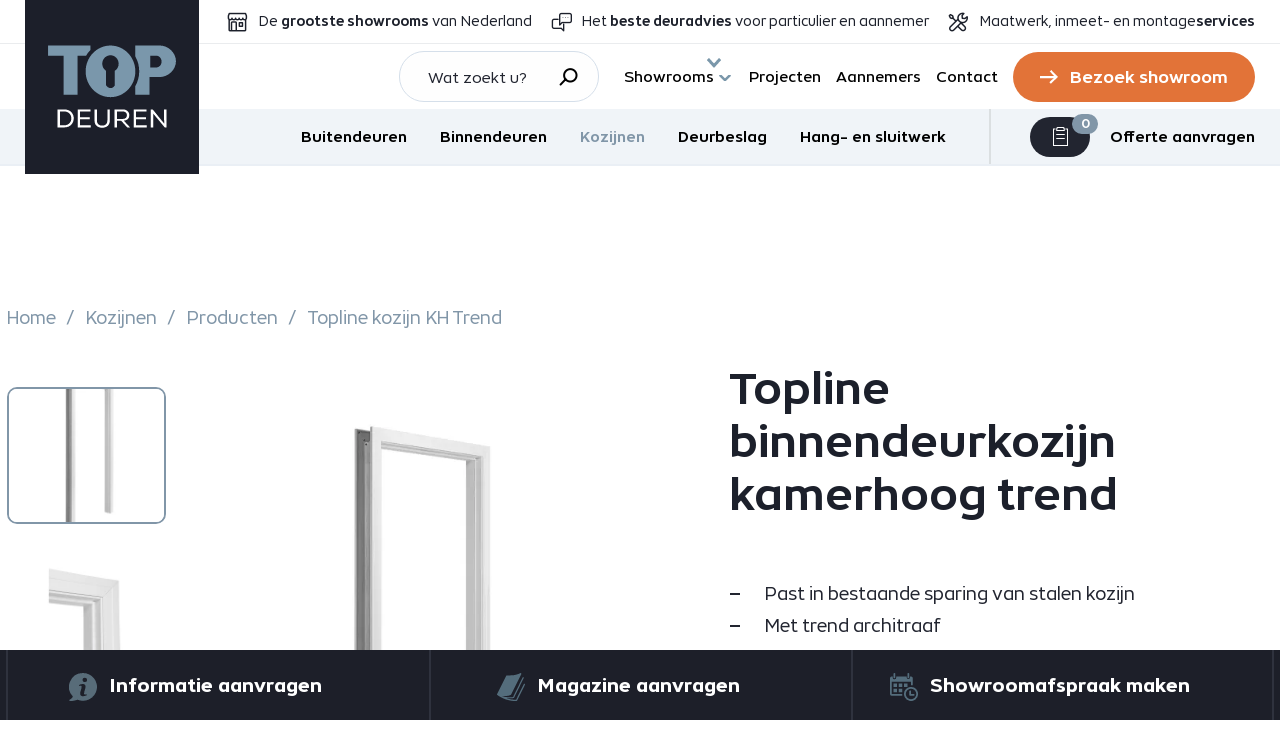

--- FILE ---
content_type: text/html; charset=UTF-8
request_url: https://topdeuren.nl/kozijnen/producten/tkkht
body_size: 9028
content:
<!DOCTYPE html>
<html class="no-js" lang="nl">

<head>
    <meta charset="utf-8">
    <title>Topline binnendeurkozijn kamerhoog trend | Top Deuren</title>
    <meta name="viewport" content="width=device-width, initial-scale=1.0">
    <meta name="format-detection" content="telephone=no">
    <meta name="description" content="Topline kozijn KH Trend - Topline kozijnen">
    
    <meta name="google-site-verification" content="zkrECfqO9ODQHK9AydOlXGQX6HqiBp4823zBFalD96s" />
    <link rel="shortcut icon" href="favicon.ico">
    <link rel="stylesheet" href="/assets/components/modxminify/cache/styles-1-1755521643.min.css">
        
    <link rel="preload" href="/assets/components/modxminify/cache/styles-5-1720689669.min.css" as="style" onload="this.onload=null;this.rel='stylesheet'">
    <noscript><link rel="stylesheet" href="/assets/components/modxminify/cache/styles-5-1720689669.min.css"></noscript>
    <!-- SEO Suite -->
        <meta name="robots" content="index,follow" />
        <link rel="canonical" href="https://topdeuren.nl/kozijnen/producten/tkkht" />
        
        
        
        
        
        
        
        
        
        
        
        
    <!-- END SEO Suite -->
    

    
    <link rel="preload stylesheet" href="/assets/templates/css/fontawesome.min.css" as="style">
    
    <link rel="preconnect" href="https://fonts.googleapis.com">
    <link rel="preconnect" href="https://fonts.gstatic.com" crossorigin>
    
    <script>
    // Function to load the Google Font after a delay
    function loadFont() {
        var link1 = document.createElement("link");
        link1.rel = "preconnect";
        link1.href = "https://fonts.googleapis.com";
        document.head.appendChild(link1);

        var link2 = document.createElement("link");
        link2.rel = "preconnect";
        link2.href = "https://fonts.gstatic.com";
        link2.crossOrigin = "anonymous";
        document.head.appendChild(link2);

        var link = document.createElement("link");
        link.href = "https://fonts.googleapis.com/css2?family=Covered+By+Your+Grace&display=swap";
        link.rel = "stylesheet";
        document.head.appendChild(link);
    }

    // Delay the font loading by 1.5 seconds
    setTimeout(loadFont, 1500);
</script>
    
    
        
    
    
    
    <link rel="stylesheet" href="/assets/templates/css/custom.css">
    
    <base href="https://topdeuren.nl/">


    
<!-- Google Tag Manager -->
<script>
    window.requestIdleCallback =
    window.requestIdleCallback ||
    function (cb) {
        var start = Date.now();
        return setTimeout(function () {
            cb({
                didTimeout: false,
                timeRemaining: function () {
                    return Math.max(0, 50 - (Date.now() - start));
                }
            });
        }, 1);
    };
    window.cancelIdleCallback =
    window.cancelIdleCallback ||
    function (id) {
        clearTimeout(id);
    };
    function loadGoogleTagManager() {
        setTimeout(function(){
            (function(w,d,s,l,i){w[l]=w[l]||[];w[l].push({'gtm.start':
                    new Date().getTime(),event:'gtm.js'});var f=d.getElementsByTagName(s)[0],
                j=d.createElement(s),dl=l!='dataLayer'?'&l='+l:'';j.async=true;j.src=
                'https://www.googletagmanager.com/gtm.js?id='+i+dl;
                j.addEventListener('load', function() {
                    var _ge = new CustomEvent('gtm_loaded', { bubbles: true });
                    d.dispatchEvent(_ge);
                });
                f.parentNode.insertBefore(j,f);
            })(window,document,'script','dataLayer','GTM-PJPHLZS');
        }, 2400);
    }
    window.dataLayer = window.dataLayer || [];
    requestIdleCallback(loadGoogleTagManager);
</script>
        
    
    
    
    
    
    
    
    
    
    <!-- Microsoft Clarity -->
    <script type="text/javascript"> (function(c,l,a,r,i,t,y){ c[a]=c[a]||function(){(c[a].q=c[a].q||[]).push(arguments)}; t=l.createElement(r);t.async=1;t.src="https://www.clarity.ms/tag/"+i; y=l.getElementsByTagName(r)[0];y.parentNode.insertBefore(t,y); })(window, document, "clarity", "script", "r7zosv429t"); </script>
    
    
</head>

<body  class="page-product-detail">
<!-- Google Tag Manager (noscript) -->
<noscript><iframe loading="lazy" src="https://www.googletagmanager.com/ns.html?id=GTM-PJPHLZS"
height="0" width="0" style="display:none;visibility:hidden"></iframe></noscript>
<!-- End Google Tag Manager (noscript) -->
<div class="main-outercon">
    <div class="off-canvas-wrapper">
        <div class="off-canvas-wrapper-inner" data-off-canvas-wrapper>
            <header id="headerCntr" class="">
	<a class="logo" href="https://topdeuren.nl/">
		<img src="/assets/templates/images/svg/top-deuren-logo.svg" width="220" height="220" alt="Logo Topdeuren">
	</a>

	<div class="mobile-menu">
		<!--  / top box \ -->
		<nav class="topBox">
			<div class="grid-container-lg">
				<ul>
				    <li>
    <a href="https://topdeuren.nl/showrooms/">
        <i class="icon icon-home  "></i>De <strong>grootste showrooms</strong> van Nederland
    </a>
</li><li>
    <a href="https://topdeuren.nl/showrooms/wie-zijn-wij/">
        <i class="icon  icon-comment "></i>Het <strong>beste deuradvies</strong> voor particulier en aannemer
    </a>
</li><li>
    <a href="https://topdeuren.nl/maatwerk-en-inmeten">
        <i class="icon   icon-service"></i>Maatwerk, inmeet- en montage<strong>services</strong>
    </a>
</li>
					
				</ul>
			</div>
		</nav>
		<!--  \ top box / -->

		<!--  / nav box \ -->
		<div class="navBox">
			<div class="grid-container-lg">
				<div class="wrap">
					<div class="search">
					    <form class="simplesearch-search-form" action="https://topdeuren.nl/zoekresultaten" method="get">
    <input type="search" placeholder="Wat zoekt u?" name="search" id="search" value="" />
    <input type="hidden" name="id" value="528" />
    <button class="search-btn"><i class="icon-search"></i></button>
</form>
						
					</div>

					<div class="nav">
					    <ul class=""><li class="first sm-menu"><a class="item w" href="https://topdeuren.nl/showrooms/" ><span>Showrooms</span></a><ul class=""><li class="first sm-menu"><a class="item w" href="https://topdeuren.nl/showrooms/wie-zijn-wij/" ><span>Over Top Deuren</span></a><ul class=""><li class="first"><a class="item w" href="https://topdeuren.nl/showrooms/blogs/" ><span>Blogs</span></a></li><li><a class="item w" href="https://topdeuren.nl/showrooms/nieuwbouw" ><span>Nieuwbouw</span></a></li><li><a class="item w" href="https://topdeuren.nl/showrooms/vacature-verkoopadviseur-veldhoven" ><span>Vacature verkoopadviseur Veldhoven</span></a></li><li><a class="item w" href="https://gawerkenbij.nl/vacatures/verkoper-showroom-top-deuren-barneveld?utm_source=website&utm_medium=referral&utm_campaign=top+deuren&utm_content=verkoper+showroom" ><span>Vacature verkoper showroom</span></a></li><li><a class="item w" href="https://gawerkenbij.nl/vacatures/werkvoorbereider-top-deuren-barneveld?utm_source=website&utm_medium=referral&utm_campaign=top+deuren&utm_content=werkvoorbereider" ><span>Vacature werkvoorbereider</span></a></li><li class="last"><a class="item w" href="https://gawerkenbij.nl/vacatures/magazijnmedewerker-top-deuren-barneveld?utm_source=website&utm_medium=referral&utm_campaign=top+deuren&utm_content=magazijnmedewerker" ><span>Vacature magazijnmedewerker</span></a></li></ul></li></ul></li><li><a class="item w" href="https://topdeuren.nl/projecten/" ><span>Projecten</span></a></li><li><a class="item w" href="https://topdeuren.nl/aannemers/aannemerservice" ><span>Aannemers</span></a></li><li class="last"><a class="item w" href="https://topdeuren.nl/contact/" ><span>Contact</span></a></li></ul>
						
						

						
						<a href="https://topdeuren.nl/showrooms/" class="btn orange"><span>Bezoek showroom</span></a>
					</div>
				</div>
			</div>
		</div>
		<!--  \ nav box / -->

		<!--  / menu box \ -->
		<nav class="menuBox">
			<div class="grid-container-lg">
				<div class="menu">
				    <ul class=""><li  class="first"><a href="https://topdeuren.nl/buitendeuren/" >Buitendeuren</a></li><li ><a href="https://topdeuren.nl/binnendeuren/" >Binnendeuren</a></li><li  class="active"><a href="https://topdeuren.nl/kozijnen/" >Kozijnen</a></li><li ><a href="https://topdeuren.nl/deurbeslag/" >Deurbeslag</a></li><li  class="last"><a href="https://topdeuren.nl/hang-en-sluitwerk/" >Hang- en sluitwerk</a></li></ul>
					
					
					<a href="https://topdeuren.nl/uw-offerte-aanvraag/" class="quote"><span class="icon"><img src="/assets/templates/images/v3/card-board.svg" alt=""> <span class="count">0</span> </span> Offerte aanvragen</a>
				</div>
			</div>
		</nav>
		<!--  \ menu box / -->

		<!--  / account box \ -->
		<div class="accountBox">
			<div class="quote-block">
				<a href="https://topdeuren.nl/uw-offerte-aanvraag/" class="quote d-phone"><span class="icon"><img src="/assets/templates/images/v3/card-board.svg" alt=""> <span class="count">0</span> </span> Offerte aanvragen</a>
			</div>

			<ul>
				<li>
					<a href="mailto:info@topdeuren.nl">
						<span class="icon"><i class="icon-mail"></i></span>
						<em>Mail ons</em>
					</a>
				</li>
			</ul>
		</div>
		<!--  \ account box / -->
	</div>

	<ul class="infoBox d-phone">
		<li class="dropdown"><a class="tel"><i class="icon-phone"></i></a>
			<ul>
				<li><strong>Barneveld:</strong> <a href="tel:0342745328">0342 745 328 </a></li>
				<li><strong>Veldhoven:</strong> <a href="tel:0342420504">040 720 0401 </a></li>
			</ul>
		</li>
		<li><a onclick="$('.mobile-search').toggleClass('show');" class="user"><i class="icon-search"></i></a></li>
	</ul>
    
	<button class="mobileMenu js-toggle-mobile" href="#"><span>Menu</span></button>
	<div class="mobile-search">
	    <form class="simplesearch-search-form" action="https://topdeuren.nl/zoekresultaten" method="get">
    <input type="search" placeholder="Wat zoekt u?" name="search" id="search" value="" />
    <input type="hidden" name="id" value="528" />
    <button class="search-btn"><i class="icon-search"></i></button>
</form>
	</div>
</header>
            <div class="off-canvas-content" id="content" data-off-canvas-content>
                <main class="content-container  ">
                    <section class="banner-block-outer detail-page">
    <div class="row"  data-equalizer="column">
        <div class="small-12 medium-6 columns">
            <div class="quantityBox">
    <div class="grid-container">
        <div class="breadcrumbsBox">
            <nav role="navigation">
                

    
        <div class="breadcrumbsBox inner">
             <nav role="navigation"><ul class="breadcrumbs"><li><a href="https://topdeuren.nl/">Home</a></li>
<li class="breadcrumb-item"><a href="https://topdeuren.nl/kozijnen/">Kozijnen</a></li>
<li class="breadcrumb-item"><a href="https://topdeuren.nl/kozijnen/producten/">Producten</a></li>
<li class="breadcrumb-item active">Topline kozijn KH Trend</li></ul></nav>
        </div>
    
    

            </nav>
        </div>
    </div>
    <div class="wrap">
        <div class="left-slider">
            <div class="js-quantity-nav">
                <div class="item">
    <picture>
        <source srcset="/assets/components/phpthumbof/cache/topdeuren-topline-kozijn-colo-trend-tkkht-1.db0dd96286a8f13aa796080d9a4b5795.webP">
        <source srcset="/assets/components/phpthumbof/cache/topdeuren-topline-kozijn-colo-trend-tkkht-1.dd56320b4c88aa9b0a7b5a25ac28dd35.jpg"> 
        <img src="/assets/components/phpthumbof/cache/topdeuren-topline-kozijn-colo-trend-tkkht-1.dd56320b4c88aa9b0a7b5a25ac28dd35.jpg" loading="lazy" width="163" height="140" alt="" data-equalizer-watch="column">
    </picture>
</div><div class="item">
    <picture>
        <source srcset="/assets/components/phpthumbof/cache/topdeuren-topline-kozijn-colo-trend-tkkht-2.db0dd96286a8f13aa796080d9a4b5795.webP">
        <source srcset="/assets/components/phpthumbof/cache/topdeuren-topline-kozijn-colo-trend-tkkht-2.dd56320b4c88aa9b0a7b5a25ac28dd35.jpg"> 
        <img src="/assets/components/phpthumbof/cache/topdeuren-topline-kozijn-colo-trend-tkkht-2.dd56320b4c88aa9b0a7b5a25ac28dd35.jpg" loading="lazy" width="163" height="140" alt="" data-equalizer-watch="column">
    </picture>
</div><div class="item">
    <picture>
        <source srcset="/assets/components/phpthumbof/cache/topdeuren-topline-kozijn-colo-trend-tkkht-3.db0dd96286a8f13aa796080d9a4b5795.webP">
        <source srcset="/assets/components/phpthumbof/cache/topdeuren-topline-kozijn-colo-trend-tkkht-3.dd56320b4c88aa9b0a7b5a25ac28dd35.jpg"> 
        <img src="/assets/components/phpthumbof/cache/topdeuren-topline-kozijn-colo-trend-tkkht-3.dd56320b4c88aa9b0a7b5a25ac28dd35.jpg" loading="lazy" width="163" height="140" alt="" data-equalizer-watch="column">
    </picture>
</div>
            </div>
        </div>
        
        <div class="right-slider">
            <div class="zoom-icon">
                <svg fill="#fff" height="24px" width="24px" version="1.1" id="Capa_1" xmlns="http://www.w3.org/2000/svg" xmlns:xlink="http://www.w3.org/1999/xlink" viewBox="0 0 52.966 52.966" xml:space="preserve" stroke="#fff"><g id="SVGRepo_bgCarrier" stroke-width="0"></g><g id="SVGRepo_tracerCarrier" stroke-linecap="round" stroke-linejoin="round"></g><g id="SVGRepo_iconCarrier"> <g> <path d="M28.983,20h-6v-6c0-0.552-0.448-1-1-1s-1,0.448-1,1v6h-6c-0.552,0-1,0.448-1,1s0.448,1,1,1h6v6c0,0.552,0.448,1,1,1 s1-0.448,1-1v-6h6c0.552,0,1-0.448,1-1S29.535,20,28.983,20z"></path> <path d="M51.704,51.273L36.845,35.82c3.79-3.801,6.138-9.041,6.138-14.82c0-11.58-9.42-21-21-21s-21,9.42-21,21s9.42,21,21,21 c5.083,0,9.748-1.817,13.384-4.832l14.895,15.491c0.196,0.205,0.458,0.307,0.721,0.307c0.25,0,0.499-0.093,0.693-0.279 C52.074,52.304,52.086,51.671,51.704,51.273z M2.983,21c0-10.477,8.523-19,19-19s19,8.523,19,19s-8.523,19-19,19 S2.983,31.477,2.983,21z"></path> </g> </g></svg>
            </div>
            <div class="js-quantity-for">
                <div class="slide">
    <a href="uploads/03-kozijnen/topline/topdeuren-topline-kozijn-colo-trend-tkkht-1.jpg" data-fancybox="gallery" data-caption="">
        <picture>
                <source srcset="/assets/components/phpthumbof/cache/topdeuren-topline-kozijn-colo-trend-tkkht-1.f14cfe8d4f697d50e861e7f0d12c91eb.webP">
                <source srcset="/assets/components/phpthumbof/cache/topdeuren-topline-kozijn-colo-trend-tkkht-1.77f11bc6ca107b6526cf57381d3ecc24.jpg"> 
                <img src="/assets/components/phpthumbof/cache/topdeuren-topline-kozijn-colo-trend-tkkht-1.e45039d5b3f725aef9b63a34c1d6ccff.webp" width="555" height="665" alt=""  data-equalizer-watch="column">
            </picture>
    </a>
</div><div class="slide">
    <a href="uploads/03-kozijnen/topline/topdeuren-topline-kozijn-colo-trend-tkkht-2.jpg" data-fancybox="gallery" data-caption="">
        
            <noscript class="loading-lazy">
                <picture>
                    <source srcset="/assets/components/phpthumbof/cache/topdeuren-topline-kozijn-colo-trend-tkkht-2.f14cfe8d4f697d50e861e7f0d12c91eb.webP">
                    <source srcset="/assets/components/phpthumbof/cache/topdeuren-topline-kozijn-colo-trend-tkkht-2.77f11bc6ca107b6526cf57381d3ecc24.jpg"> 
                    <img src="/assets/components/phpthumbof/cache/topdeuren-topline-kozijn-colo-trend-tkkht-2.e45039d5b3f725aef9b63a34c1d6ccff.webp" loading="lazy" width="555" height="665" alt="" data-equalizer-watch="column">
                </picture>
            </noscript>
        
    </a>
</div><div class="slide">
    <a href="uploads/03-kozijnen/topline/topdeuren-topline-kozijn-colo-trend-tkkht-3.jpg" data-fancybox="gallery" data-caption="">
        
            <noscript class="loading-lazy">
                <picture>
                    <source srcset="/assets/components/phpthumbof/cache/topdeuren-topline-kozijn-colo-trend-tkkht-3.f14cfe8d4f697d50e861e7f0d12c91eb.webP">
                    <source srcset="/assets/components/phpthumbof/cache/topdeuren-topline-kozijn-colo-trend-tkkht-3.77f11bc6ca107b6526cf57381d3ecc24.jpg"> 
                    <img src="/assets/components/phpthumbof/cache/topdeuren-topline-kozijn-colo-trend-tkkht-3.e45039d5b3f725aef9b63a34c1d6ccff.webp" loading="lazy" width="555" height="665" alt="" data-equalizer-watch="column">
                </picture>
            </noscript>
        
    </a>
</div>
            </div>
        </div>
    </div>
</div>

        </div>
        <div class="small-12 medium-6 columns">
            <div class="quantityBox">
    <div class="right">
        <div class="text">
            <div class="d-desktop">
                
                    <div class="logo" style="display: none;">
                        
                    </div>

                <h1>Topline binnendeurkozijn kamerhoog trend</h1>
            </div>
            
            <ul class="list">
                <li>Past in bestaande sparing van stalen kozijn </li><li>Met trend architraaf </li><li>Leverbaar voor muurdikte 70 mm tot 135 mm  </li><li>Leverbaar voor deurbreedte 530 tot 1030 mm breed </li><li>Leverbaar voor deurhoogte van max. 2600 mm  </li><li>Wit gegrond </li>
            </ul>
            
            <div class="viewed">
                <div class="home"><i class="icon-house"></i>
                    <div class="online"></div>
                </div>

                <strong>Dit of een vergelijkbaar product is te bekijken in onze showroom in Barneveld en Veldhoven.</strong>

                <p><a href="https://topdeuren.nl/showrooms/">Plan een afspraak</a></p>
            </div>
            
            <div class="">
    <form action="https://topdeuren.nl/kozijnen/producten/tkkht" id="quote-form" method="post">
        <input type="hidden" name="action" value="add">
        <input type="hidden" name="productId" value="414">
        <div class="card-quantity">
            <div class="field">
                <button type="button" class="sub">-</button>
                <input type="number" value="1" min="1" max="10" name="amount" placeholder="" aria-label="Aantal"/>
                <button type="button" class="add">+</button>
            </div>
    
            <button type="submit" class="button primary products-btn"><img
                src="/assets/templates/images/v3/card-board.svg" width="20" height="27" alt="">
                Toevoegen aan offerte
            </button>
        </div>
    </form>
</div>




        </div>
    </div>
</div>


        </div>
    </div>
</section>

<section class="product-content-outer">
    <div class="row">
      <div class="small-12 medium-6 columns">
        <!--<div class="help-block-title" id="more-info">
    <h2>Over kozijn <titel></h2>
</div>
<div class="product-content-inner">
    <p>Het houten Topline kozijn kamerhoog is speciaal gemaakt voor het vervangen van een bestaand stalen kozijn. Met het toepassen van dit kozijn wordt de huidige deurbreedte behouden. Het kozijn kamerhoog is leverbaar voor de deurhoogte t/m maximaal 2600 mm. De stijllengte is 2670 mm, deze zijn inkortbaar tot de gewenste deurhoogte. Het kozijn wordt als een bouwpakket geleverd incl. het benodigde bevestigingsmateriaal.&nbsp;Indien er verdekte scharnieren worden toegepast dient er extra hout achter het kozijn te worden geplaatst ter hoogte van de scharnieren.</p>
</div>-->

<div class="bookingBox">
    <div class="tab-box">
        <ul class="vertical tabs" data-tabs id="example-tabs">
            <li class="tabs-title is-active"><a href="#panel1v" aria-selected="true">Over Topline binnendeurkozijn kamerhoog trend</a></li>
            
        </ul>
    
        <div class="tabs-content vertical" data-tabs-content="example-tabs">
            <div class="tabs-panel is-active" id="panel1v">
                <p>Het houten Topline kozijn kamerhoog is speciaal gemaakt voor het vervangen van een bestaand stalen kozijn. Met het toepassen van dit kozijn wordt de huidige deurbreedte behouden. Het kozijn kamerhoog is leverbaar voor de deurhoogte t/m maximaal 2600 mm. De stijllengte is 2670 mm, deze zijn inkortbaar tot de gewenste deurhoogte. Het kozijn wordt als een bouwpakket geleverd incl. het benodigde bevestigingsmateriaal.&nbsp;Indien er verdekte scharnieren worden toegepast dient er extra hout achter het kozijn te worden geplaatst ter hoogte van de scharnieren.</p>
            </div>
            
        </div>
    </div>
</div>
      </div>
      <div class="small-12 medium-6 columns">
        
        <div class="bookingBox">
            <div class="card-book">
                
                <form action="https://topdeuren.nl/kozijnen/producten/tkkht#productCTAForm" id="productCTAForm" method="post">
                    <input type="hidden" name="nospam" value=""/>
                    <input type="hidden" name="productCTAForm" value="1"/>
                    
                    <div class="card-help">
                        <div class="employee info-image">
    <div class="employee-img">
        <picture>
            <source srcset="/assets/components/phpthumbof/cache/therese-van-walsem.09726dbb37f26a8b6a44aa75ad51bfbc.webP">
            <source srcset="/assets/components/phpthumbof/cache/therese-van-walsem.c3f3c5c590263c53a04dfb91a4099c5b.png"> 
            <img src="/assets/components/phpthumbof/cache/therese-van-walsem.c3f3c5c590263c53a04dfb91a4099c5b.png" width="138" height="138" alt="">
        </picture>
    </div>
    <div class="name">Therése</div>
</div>

                        
                        <div class="detail">
                            <h2 class="h5">Onze deuren specialisten 
<strong>helpen u graag verder!</strong></h2>
                        </div>
                    </div>
                
                    <div class="form-field w-100 ">
                        <label>Wat is uw vraag?</label>
                        <textarea cols="4" rows="4" name="question" placeholder="Formuleer hier uw vraag"></textarea>
                    </div>
                    
                    <div class="form-field ">
                        <label>Uw naam:</label>
                        <input type="text" class="form-input" name="name" value="">
                    </div>
                
                    <div class="form-field ">
                        <label>Telefoonnummer:</label>
                        <input type="tel" class="form-input" name="phone" value="">
                    </div>
            
                    <div class="form-field ">
                        <label>E -mailadres:</label>
                        <input type="email" class="form-input" name="email" value="">
                    </div>
                    
                    <div class="form-field ">
                        <label>Uw postcode:</label>
                        <input type="text" class="form-input" name="zipcode" value="">
                    </div>
                
                    <input type="hidden" name="token-777" id="token-777" data-form-id="">
<input type="hidden" name="action-777" value="">
                    
                    <div class="form-field submit">
                        <button type="submit" class="button primary arrow">Vraag indienen</button>
                    </div>
                </form>
            </div>
        </div>
        
      </div>
    </div>
</section>

<!--<section class="top-points-block">
    <div class="row">
        <div class="small-12 medium-12 columns">
            <div class="links-only"> <img src="/assets/templates/images/top-logo.png" alt="">
                <ul>
                    <li>Deskundig advies</li>
                    <li>Heel veel inspiratie</li>
                    <li>Bezorg- én montageservice</li>
                </ul>
            </div>
        </div>
    </div>
</section>-->




                </main>
                
                    <!--  / interested box \ -->
<section class="interestedBox">
    <div class="grid-container-lg">
        <h2 class="h4">Mogelijk bent u ook geïnteresseerd in:</h2>
        <div class="wrap">
            
            <div class="item item-big">
                <div class="card-magazine">
                    <div class="text">
                        <div class="mm">Welkom in Barneveld of Veldhoven</div>

                        <h3>Bekijk de producten in onze showroom</h3>

                        <a href="https://topdeuren.nl/showrooms/" class="view-more"><span>Meer informatie</span></a>

                        <a href="https://topdeuren.nl/showrooms/" class="button secondary"><span>Plan een showroombezoek</span></a>
                    </div>

                    <div class="bg">
                        <img src="/uploads/interested-img.jpg" alt="">
                    </div>
                </div>
            </div>
        </div>
    </div>
</section>
<!--  \ interested box / -->

                    
                
                
                
                <dialog data-modal class="cart-popup">
    <button onclick="document.querySelector('.cart-popup').close()" class="close-cart-popup" data-close-modal><span class="icon-close"></span></button>
    <div class="cart-popup-inner">
        <div class="top">
            <div class="image">
                <img src="/assets/templates/images/v3/popup-image.png" alt="" width="177" height="163">
            </div>
            <div class="content">
                <h2>Dit product is toegevoegd aan je winkelwagen</h2>
                <div class="btn-group">
                    <button onclick="document.querySelector('.cart-popup').close()" class="button primary arrow" data-close-modal><span>Verder winkelen</span></button>
                    
                    <a href="https://topdeuren.nl/uw-offerte-aanvraag/" class="button primary"><img src="/assets/templates/images/v3/card-board1.png" alt=""> Offerte bekijken</a>
                </div>
            </div>
        </div>
        <div class="bottom">
            <h3>Mogelijk bent u ook geïnteresseerd in:</h3>
            <div class="related-items">
                
                <a href="https://topdeuren.nl/hang-en-sluitwerk/" class="item">
    <div class="image">
        <img src="/uploads/related-item-2.jpg" width="155" height="119" alt="">
    </div>
    <div class="content">
        <span>Hang- en sluitwerk</span>
        <i class="icon-arrow-logo"></i>
    </div>
</a>
<a href="https://topdeuren.nl/buitendeuren/" class="item">
    <div class="image">
        <img src="/uploads/related-item-3.jpg" width="155" height="119" alt="">
    </div>
    <div class="content">
        <span>Buitendeuren</span>
        <i class="icon-arrow-logo"></i>
    </div>
</a>
            </div>
        </div>
    </div>
</dialog>


                
                
                <footer id="footerCntr">
	<!--  / partner box \ -->
	<div class="partnerBox">
		<div class="grid-container">
			<div class="heading">Onze merken</div>
		</div>
		<div class="js-partner-slider">
            <div class="slide">
    <a href="https://topdeuren.nl/deurbeslag/formani/">
	    <img src="uploads/00-top-deuren-algemeen/Logo's/Logo's blauw/top-formani1.svg" alt="Formani">
    </a>
</div><div class="slide">
    <a href="https://topdeuren.nl/deurbeslag/dauby-pure-beslag">
	    <img src="uploads/00-top-deuren-algemeen/Logo's/Logo's blauw/top-dauby1.svg" alt="Dauby">
    </a>
</div><div class="slide">
    <a href="https://topdeuren.nl/hang-en-sluitwerk/intersteel">
	    <img src="uploads/00-top-deuren-algemeen/Logo's/Logo's blauw/top-intersteel1.svg" alt="Intersteel">
    </a>
</div><div class="slide">
    <a href="https://topdeuren.nl/binnendeuren/skantrae">
	    <img src="uploads/00-top-deuren-algemeen/Logo's/Logo's blauw/top-skantrae1.svg" alt="Skantrae">
    </a>
</div><div class="slide">
    <a href="https://topdeuren.nl/binnendeuren/weekamp-deuren">
	    <img src="uploads/00-top-deuren-algemeen/Logo's/Logo's blauw/top-weekamp1.svg" alt="Weekamp">
    </a>
</div><div class="slide">
    <a href="https://topdeuren.nl/binnendeuren/theuma">
	    <img src="uploads/00-top-deuren-algemeen/Logo's/Logo's blauw/top-theuma1.svg" alt="Theuma">
    </a>
</div><div class="slide">
    <a href="https://topdeuren.nl/kozijnen/argenta">
	    <img src="uploads/00-top-deuren-algemeen/Logo's/Logo's blauw/top-argenta1.svg" alt="Argenta">
    </a>
</div><div class="slide">
    <a href="https://topdeuren.nl/kozijnen/austria-deuren">
	    <img src="uploads/00-top-deuren-algemeen/Logo's/Logo's blauw/top-austriadeuren1.svg" alt="Austria">
    </a>
</div><div class="slide">
    <a href="https://topdeuren.nl/hang-en-sluitwerk/kfv">
	    <img src="uploads/00-top-deuren-algemeen/Logo's/Logo's blauw/top-kvf1.svg" alt="KVF">
    </a>
</div><div class="slide">
    <a href="https://topdeuren.nl/hang-en-sluitwerk/mauer">
	    <img src="uploads/00-top-deuren-algemeen/Logo's/Logo's blauw/top-mauer1.svg" alt="Mauer">
    </a>
</div><div class="slide">
    <a href="https://topdeuren.nl/hang-en-sluitwerk/nemef">
	    <img src="uploads/00-top-deuren-algemeen/Logo's/Logo's blauw/top-nemef1.svg" alt="Nemef">
    </a>
</div><div class="slide">
    <a href="https://topdeuren.nl/kozijnen/svedex">
	    <img src="uploads/00-top-deuren-algemeen/Logo's/Logo's blauw/top-svedex1.svg" alt="Svedex">
    </a>
</div><div class="slide">
    <a href="https://topdeuren.nl/hang-en-sluitwerk/burghouwt">
	    <img src="uploads/00-top-deuren-algemeen/Logo's/Logo's blauw/top-burghouwt1.svg" alt="Burghouwt">
    </a>
</div><div class="slide">
    <a href="https://topdeuren.nl/hang-en-sluitwerk/frits-jurgens">
	    <img src="uploads/00-top-deuren-algemeen/Logo's/Logo's blauw/top-fritsjurgens1.svg" alt="Frits Jurgens">
    </a>
</div><div class="slide">
    <a >
	    <img src="uploads/00-top-deuren-algemeen/Logo's/Logo's blauw/top-gbt1.svg" alt="GBT">
    </a>
</div><div class="slide">
    <a href="https://topdeuren.nl/deurbeslag/hardbrass">
	    <img src="uploads/00-top-deuren-algemeen/Logo's/Logo's blauw/top-hardbrass1.svg" alt="Hardbrass">
    </a>
</div><div class="slide">
    <a href="https://topdeuren.nl/kozijnen/theuma">
	    <img src="uploads/00-top-deuren-algemeen/Logo's/Logo's blauw/top-theuma1.svg" alt="Theuma">
    </a>
</div><div class="slide">
    <a href="https://topdeuren.nl/deurbeslag/ten-hulscher">
	    <img src="uploads/00-top-deuren-algemeen/Logo's/Logo's blauw/top-tenhulscher-1.svg" alt="Ten Hulscher">
    </a>
</div><div class="slide">
    <a href="https://topdeuren.nl/binnendeuren/albo-deuren">
	    <img src="uploads/00-top-deuren-algemeen/Logo's/Logo's blauw/albo-top-1.svg" alt="Albo">
    </a>
</div>
		</div>
	</div>
	<!--  \ partner box / -->

	<!--  / magazine box \ -->
	<div class="magazineBox">
		<div class="grid-container">
			<div class="holder">
				<div class="wrap">
					<div class="item item-1">
						<a href="https://topdeuren.nl/magazine-aanvragen" class="card-magazine">
							<div class="magazine">
								<strong class="d-desktop">Download het magazine<br> Voor meer inspiratie</strong>

								<strong class="d-phone">Meer deurinspiratie</strong>

								<span class="view"><span>Download het magazine</span></span>

								<div class="magazine-img">
									<img src="uploads/magazine-aanvragen/mock-up-deurenboek.png" alt="">
								</div>
							</div>
						</a>
					</div>

					<div class="item item-2">
						<div class="card-magazine">
							<div class="text">
								<span class="mm">1.200 m<sup>2</sup> deurinspiratie</span>

								<h3>Bezoek onze deurenshowroom in Barneveld of Veldhoven</h3>

								<a href="https://topdeuren.nl/showrooms/" class="button secondary"><span>Plan een showroombezoek</span></a>
							</div>

							<div class="map">
								<img src="/assets/templates/images/v3/map.png" alt="">
							</div>
						</div>
					</div>
				</div>
			</div>
		</div>
	</div>
	<!--  \ magazine box / -->

	<!--  / footer box \ -->
	<div class="footerBox">
		<div class="grid-container">
			<div class="wrap">
				<div class="left">
					<a href="https://topdeuren.nl/" class="logo">
						<img src="/assets/templates/images/v3/footer-logo.svg" alt="" class="d-desktop">

						<img src="/assets/templates/images/v3/logo-phone.svg" alt="" class="d-phone">
					</a>

					<div class="paragraph">
					    <p>Top Deuren is specialist in het leveren van binnendeuren, buitendeuren en alle toebehoren. Bezoek onze deurenshowroom in Barneveld of Veldhoven en laat u inspireren en adviseren.</p>
					</div>
					<ul>
						<li><a href="mailto:info@topdeuren.nl" class="mail"><i class="icon icon-mail"></i> info@topdeuren.nl</a></li>
					</ul>
				</div>

				<div class="right">
					<div class="item">
						<div class="info">
							<div class="title">Top Deuren Barneveld</div>
							<address>
								Voltastraat 36<br>
								3771 RZ Barneveld
							</address>
							<ul>
								<li><a href="tel:0342745328" class="tel"><i class="icon icon-phone"></i>0342 745 328 </a></li>
							</ul>
							
							

							<div class="title">Top Deuren Veldhoven</div>
							<address>
								Habraken 2403<br>
								5507 TM Veldhoven
							</address>
							<ul>
								<li><a href="tel:0407200401" class="tel"><i class="icon icon-phone"></i>040 720 0401 </a></li>
							</ul>
						</div>
						
					
						<div class="opening">
							<div class="title">Openingstijden showroom</div>

							<ul class="opening-horse">
							    <li><span>Ma. - Vr.</span> 07:30-17:00 uur</li>
<li><span>Za.</span> 08:00-12:15 uur</li>
							    
							</ul>

							<div class="title">Openingstijden showroom</div>

							<ul class="opening-horse">
							    <li><span>Ma.</span> 08:00-15:00 uur</li>
<li><span>Di. - Do.</span> 08:00-17:00 uur</li>
<li><span>Vr.</span> 08:00-15:00 uur</li>
<li><span>Za.</span> Alleen de laatste zaterdag van de maand geopend</li>
							</ul>
						</div>
					</div>

					<div class="item">
						<div class="review">
							<div class="img">
								<img src="/assets/templates/images/v3/google.svg" alt="">
							</div>

							<span>
							    102 reviews<br>4,4 van de 5 sterren
							</span>

							<a href="https://www.google.com/search?q=google+reviews+topdeuren&oq=google+reviews+topdeuren&aqs=chrome..69i57j69i64l2.5828j1j7&sourceid=chrome&ie=UTF-8#lrd=0x47c64c7382cb3955:0xee28da29f38bd7fa,1,,," class="link"><span>Reviews bekijken</span></a>
							<div class="logos">
							    <img src="/uploads/logos/logo-fsc-nl.jpg" width="50" height="71" alt="Logo FSC NL">
							</div>
						</div>

						<ul class="social-media">
                            <li><a href="https://nl.pinterest.com/topdeuren/" target="_blank"><i class="icon-pinterest"></i></a></li>
                            <li><a href="https://www.linkedin.com/company/top-deuren-b.v." target="_blank"><i class="icon-linkedin"></i></a></li>
						    <li><a href="https://www.facebook.com/TopDeuren" target="_blank"><i class="icon-facebook"></i></a></li>
                            <li><a href="https://www.youtube.com/@topdeuren6883" target="_blank"><i class="icon-youtube"></i></a></li>
						</ul>
					</div>
				</div>
			</div>
		</div>
	</div>
	<!--  \ footer box / -->

	<!--  / copyright box \ -->
	<div class="copyrightBox">
		<div class="grid-container">
			<div class="wrap">
				<ul class="copyright">
					<li>© Copyright 2026</li>
					<li>Top Deuren</li>
					<li><a href="https://merketeers.nl/" target="_blank" class="horse"><i class="icon-horse"></i></a></li>
				</ul>

				<ul class="nav">
				    <li><a href="https://topdeuren.nl/algemene-voorwaarden">Algemene voorwaarden</a></li>
<li><a href="https://topdeuren.nl/privacy-policy">Privacy Policy</a></li>
                    
					
				</ul>
			</div>
		</div>
	</div>
	<!--  \ copyright box / -->
    <div class="footer-bottom-outer">
        <div class="row">
            <div class="medium-12 columns">
                <div class="footer-bottom">
                    <a href="https://" class="info"><span>Informatie aanvragen</span></a>
                    <a href="https://topdeuren.nl/magazine-aanvragen" class="magazine"><span>Magazine aanvragen</span></a>
                    <a href="https://topdeuren.nl/showrooms/" class="showroom"><span>Showroomafspraak maken</span></a>
                </div>
            </div>
        </div>
    </div>
</footer>

            </div>
        </div>
    </div>
</div>
<div class="display-mob"></div>
<script src="/assets/templates/js/vendor/jquery-3.4.1.min.js"></script>
<script src="/assets/components/modxminify/cache/scripts-3-1723632530.min.js"></script>








<script type="text/javascript">
    var reCAPTCHALoaded = false;

    function loadReCAPTCHA() {
        if (!reCAPTCHALoaded) {    
            var element = document.createElement("script");
            element.src = "https://www.google.com/recaptcha/api.js?render=6LfHI_cUAAAAAOOAP7zcZmcZVtQvbwhDJOHuF11n&hl=nl&onload=initRecaptcha";
            
            document.body.appendChild(element);
            
            reCAPTCHALoaded = true;
        } 
    }

    function initializeLoadReCAPTCHA() {
        setTimeout(function() {
            loadReCAPTCHA();
        }, 2300); // 2000 milliseconds = 2 seconds
    }

    window.addEventListener("load", function() {
        // Call the initializeLoadReCAPTCHA function after the page load event
        initializeLoadReCAPTCHA();
        
        // Optionally, you can also bind events to load reCAPTCHA after user interactions
        window.addEventListener("mousedown", loadReCAPTCHA);
        window.addEventListener("mousemove", loadReCAPTCHA);
        window.addEventListener("mouseup", loadReCAPTCHA);
        window.addEventListener("touchstart", loadReCAPTCHA);
        window.addEventListener("scroll", loadReCAPTCHA);
        window.addEventListener("keydown", loadReCAPTCHA);
    });
    
    function initRecaptcha() {
        var tokens = document.querySelectorAll('[name^="token-"]');
        tokens.forEach(function(element) {
            let tokenField = element;
            grecaptcha.execute('6LfHI_cUAAAAAOOAP7zcZmcZVtQvbwhDJOHuF11n', {action: element.dataset.formId }).then(function(token) {
                tokenField.setAttribute('value', token); 
            });
        });
    }
</script>




<script>
if ( $( "#scroll-to-mag" ).length > 0 ) {
    $("#scroll-to-mag").click(function() {
            $('html,body').animate({
                scrollTop: $(".brochure-info-block").offset().top - 200},
                'slow');
        });
}
        
</script>

    

<script>
// Show/hide form constructor in forms information form
    $(document).ready(function() {
        $(".radio-contractor input[name$='contractor']").click(function() {
            var click = $(this).val();
            if(click == "Yes"){
                 $(".contractor-fields").show();
            }
            else{
                 $(".contractor-fields").hide();
            }
        });
    });
</script>

<script src="https://cdnjs.cloudflare.com/polyfill/v3/polyfill.min.js?version=4.8.0&features=default"></script>
</body>

</html>

--- FILE ---
content_type: text/css
request_url: https://topdeuren.nl/assets/components/modxminify/cache/styles-5-1720689669.min.css
body_size: 7641
content:
.product-list .product-image
img{max-height:330px}@media only screen and (max-width: 479px){.product-list  .product-image{padding: .5rem 0}.product-list  .product-image
img{height:100%;width:auto}}.contractor-home-outer{position:relative;padding:0
0 233px}.contractor-home-outer .floating-button-link{display:inline-block;margin-left:68px}.contractor-wrapper{position:relative;display:flex;padding:60px
60px 60px 60px;background-color:#1d1f29;background-image:url(/assets/templates/images/slot.png);background-repeat:no-repeat;background-size:65%;background-position-y:20%;background-position-x:130%;flex-direction:column}.contractor-content,.contractor-content-buttons{width:65%}.contractor-content .btn:before{margin-top:-2px;width:14px;height:10px}.contractor-wrapper
h2{color:#fff;line-height:1.1;margin:0
0 67px 5px;max-width:810px;padding-bottom:0}.contractor-wrapper .img-cont{width:35%;position:absolute;right:40px;bottom:-100px}.contractor-wrapper .img-cont
img{width:100%}.contractor-content .btn, .contractor-content-buttons
.btn{border:solid 2px rgba(256,256,256,0.3);margin:5px}.contractor-content .btn:hover{border-color:#7c99ab}.logo-slider-outer.cta-slider{position:relative;padding:103px
0 113px}.logo-slider-outer.cta-slider
h2{font-size:22px;line-height:1.2;text-transform:uppercase}.logo-slider-outer.cta-slider+.box-block-outer{padding-top:0;transform:translateY(-64px)}.logo-slider-outer.cta-slider + .box-block-outer .box-block{padding:60px
53px 110px}.logo-slider-outer.cta-slider + .box-block-outer .box-block.dark-blue{background-image:url(/assets/templates/images/slot.png);background-repeat:no-repeat;background-size:65%;background-position-y:20%;background-position-x:130%}.logo-slider-outer.cta-slider + .box-block-outer .box-img{bottom:-60px;right:40px;max-width:unset !important}.logo-slider-outer.cta-slider + .box-block-outer .cta-second-block .box-img{bottom:40px;right:40px}.logo-slider-outer.cta-slider + .box-block-outer
.btn{position:absolute;bottom:60px}.full-width-image{margin-top:140px}.full-width-image
img{width:100%}.cta-page .form-side.bg-blue{padding:100px
130px 100px 120px;background-color:#1c202b;background-image:url(/assets/templates/images/slot-bg.png);background-size:contain;background-repeat:no-repeat}.cta-page .form-side.bg-blue div
strong{line-height:1.2;margin-bottom:18px}.cta-page .form-side.bg-blue
h1{line-height:1.2}.cta-page .form-side.bg-blue h1, .cta-page .form-side.bg-blue p, .cta-page .form-side.bg-blue
label{color:#fff}.cta-page .form-side.bg-blue
.btn{border:solid 2px transparent}.cta-page .form-side.bg-blue .btn:hover{border-color:#fff}.row-extrasmall{float:left;width:25%}.row-small{float:left;width:35%}.row-large{float:left;width:65%}.row-extralarge{float:left;width:75%}.row-uneven:nth-child(odd){padding-right:10px}.row-uneven:nth-child(even){padding-left:10px}.contractor-btn{float:right}.cta-page .form-side.bg-blue .error
label{color:#f00}.form-row.row-name{position:relative}.form-row.row-name:before{content:' ';background-image:url(/assets/templates/images/svg/name-icon.svg);display:block;width:25px;height:24px;background-repeat:no-repeat;position:absolute;top:43px;right:20px;pointer-events:none}.contractor-menu{border:unset}.contractor-menu .main-menu>ul{padding-right:18px}.contractor-menu .main-menu>ul>li:hover>a:before{display:none}.content-img-outer.with-slider .content-img-left .slider-block .slick-list .slick-slide > div, .content-img-outer.with-slider .content-img-left .slider-block .slick-track .slick-slide > div, .content-img-outer.with-slider .content-img-right .slider-block .slick-list .slick-slide > div, .content-img-outer.with-slider .content-img-right .slider-block .slick-track .slick-slide>div{width:100%}.image-content-left{margin-left:0}.slider-content-left{margin-right:0}.slider-content-right{margin-right:6px;margin-left:0}.text-with-block-right{padding-bottom:150px}.content-img-outer.with-slider .image-content-left img, .content-img-outer.with-slider .image-content-right
img{width:100%}.banner-block-outer
picture{display:block !important}.slide-box{max-height:281px}.product-list
.pagination{justify-content:end;padding:0;margin-right:0;transform:translateX(24px)}.product-list .pagination li.hide-elem{display:none}.offer-form .product-list-container .product-list ul li .product-content .input-number
input{cursor:default}.quotation-dropdown.dropdown-pane{background-color:#fff;border:solid 1px #e9e8e6;left:unset !important;right:0;top:73px !important;width:350px;max-width:unset;flex-direction:column;display:none;z-index:99}.quotation-dropdown.dropdown-pane.active{display:flex;visibility:visible}.product-btn-wrapper
.count{cursor:pointer}.quotation-title{color:#6797A9;font-family:'Montserrat',sans-serif;font-weight:700;font-size:1.4375rem;line-height:20px}.cart-items
li{display:flex;flex-direction:row;padding:12px
0;border-bottom:solid 1px #e9e8e6}.quotation-image{width:65px;margin-right:16px}.quotation-content{margin-top:6px}.quotation-content
span{margin-right:4px}.quotation-content
a{color:#7b98ab}.quotation-content a:hover{color:#1c202b;text-decoration:underline}.quotation-dropdown.dropdown-pane .products-btn{background-color:#EF9502;cursor:pointer;padding:11px
20px 12px;transition:all 0.2s ease-in;display:inline-flex;margin-left:auto;color:#fff;font-family:'Montserrat',sans-serif;font-weight:700;margin-top:15px}.quotation-dropdown.dropdown-pane .products-btn:hover{background-color:#1d1f29}.product-btn-wrapper{position:relative;width:fit-content}.quotation-head{display:flex;flex-direction:row}.quotation-head
i{font-size:22px;display:block;margin-left:auto;color:#1c202b;cursor:pointer}.quotation-head i:hover{color:#6797A9}.product-btn-wrapper
.count{position:absolute;background-color:#131B27;color:#fff;font-family:'Montserrat',sans-serif;font-weight:700;font-size:13px;border-radius:50%;display:flex;align-items:center;justify-content:center;width:22px;height:22px;top:0px;right:-3px;cursor:pointer}.reveal-overlay{z-index:9999}.quotation-reveal.reveal{border-radius:8px}.quotation-reveal
.lead{font-family:'Montserrat',sans-serif;font-weight:700}.buttons-wrapper{display:flex;flex-direction:row;gap:15px}.delete-btn.products-btn{background-color:#EF9502}.quotation-reveal .products-btn{font-size:18px;color:#fff;font-weight:600;padding:11px
30px 12px 30px;cursor:pointer}.quotation-reveal .products-btn:hover{background-color:#1c202b}.product-block
button{cursor:pointer}.product-list .pagination li.page-divider{width:30px;margin:0
4px}.product-list .pagination li.page-divider:before{content:'';position:absolute;left:0;width:100%;height:2px;background:#D7D7D7;top:15px}.slider-block > .slider-block-tpl:not(:first-child), .slider-for > .slider-block-tpl:not(:first-child), .slider-nav .slider-nav-tpl:not(:first-child){display:none}.pagination
li{display:block !important}.contact-cont .box-block-outer{padding-top:0}.name-field{position:relative}.name-field:before{content:'';position:absolute;background-image:url('/assets/templates/images/svg/contact-name-icon.svg');background-size:cover;width:17px;height:13px;bottom:21px;right:21px}.sidebar-contact-form .radio-container:first-of-type{margin-right:54px}.radio-cont
label{margin-bottom:18px}.info-bottom-left{padding-top:0}.product-btn-wrapper .products-btn.def-cursor{cursor:default}.product-overview-intro-video{position:relative}.product-overview-intro-video
.title{position:absolute;transform:translateY(-100%)}.intro-text .default-block
p{font-size:16px;line-height:1.75}.help-block-right
.btn{padding:0
19px 0 52px}.overview-cont .intro-text .default-block p:last-of-type{padding-bottom:0}.overview-cont .content-banner-outer{padding-bottom:20px}.categories ul li
a{padding:10px
23px 11px 39px}.categories-block-outer{padding:0
0 40px}.related-products .product-list ul li .product-block .add-to-cart{z-index:10}.related-products .product-list ul
li{margin-bottom:0}#gerelateerde-producten .columns:last-of-type{display:flex;justify-content:end;align-items:end}.detail-page .links-block.top-list ul
li{background:none;padding-left:12px;color:#1c202b;display:inline-block;vertical-align:top}.product-overview-intro-video .video.no-video, .product-overview-intro-video .video.no-video
img{cursor:default;object-fit:contain;float:right}.product-overview-intro-video .video.no-video .poster:before{display:none}.products-btn
span{font-size:16px}.related-products .product-block:hover, .product-list-container .product-block:hover{-webkit-box-shadow:none;-moz-box-shadow:none;box-shadow:none}.related-products .product-block:hover .product-image img, .product-list-container .product-block:hover
img{-moz-transform:none;-webkit-transform:none;-o-transform:none;-ms-transform:none;transform:none}.product-list-container .product-image{height:340px}.offer-form .input-number{width:120px}.offer-form .product-list-container .product-list ul li .product-content .input-number
input{padding:12px
66px 12px 33px}.offer-form .product-list ul
li{padding:0}.offer-form .product-list ul li:first-of-type{margin-left:10px}.offer-form .product-list-container .product-list ul li
button.remove{background-image:url("/assets/templates/images/svg/remove-btn-light-grey.svg")}.offer-form .product-list-container .product-list ul li button.remove:hover{background-image:url("/assets/templates/images/svg/remove-btn.svg")}.product-btn-wrapper .products-btn.active{background-color:#1c202b}.detail-page .links-block.top-list ul
li{width:100%}.help-block-outer.product-detail-form .banner-right{height:100%}.detail-page .banner-right.half-banner .banner-right-content{width:100%}.slider-right{margin:0;height:100%}.slider-right .slide-box:first-of-type{padding:0
0 18px}.slider-right .slide-box:last-of-type{padding:18px
0 0;transform:translateY(-12px)}.homepage-info-banner{margin:28px
0 40px}.products-form-wrapper
label{font-size:20px}.image-magazine-wrapper{position:relative;max-width:353px;margin-top:-62px;margin-left:auto}.magazine-img-tpl{width:100%}.image-magazine-wrapper .magazine-img{position:absolute;bottom:50px;right:-40%}.image-magazine-wrapper
.btn{margin-top:64px;font-size:16px;font-family:'Montserrat',sans-serif;padding:0
27px 0 42px}.image-magazine-wrapper .btn:before{left:16px}.product-list ul li.showroom-item.eikendeuren-item
a{background-image:none}.product-list ul li.showroom-item.eikendeuren-item a:after{display:none}.product-list ul li.showroom-item.eikendeuren-item
a{padding:32px;align-items:unset}.product-list ul li.showroom-item.eikendeuren-item a
h2{text-align:left;text-transform:none}.product-list ul li.showroom-item.eikendeuren-item a
img{position:absolute;right:-12%;bottom:-3%;transition:all 0.2s ease-in}.product-list ul li.showroom-item.eikendeuren-item a
.btn{position:absolute;bottom:32px;left:50%;transform:translateX(-50%);background:#2e323f}.product-list ul li.showroom-item.eikendeuren-item a:hover
img{transition:all 0.2s ease-in}.product-list ul li.showroom-item.eikendeuren-item a:hover
.btn{background:#8297A9}.bottom-right-content.brochure-info-block:before{display:none}.bottom-right-content.brochure-info-block{position:relative;margin-top:20px;padding:52px
64px 64px 64px;background-color:#E9E9E6;background-image:url(/assets/templates/images/slot-bg.svg);background-size:cover;background-repeat:no-repeat;background-size:265px 261px;background-position:calc(100% - 74px) 0}.bottom-right-content.brochure-info-block .brochure-info-content{max-width:429px}.bottom-right-content.brochure-info-block
img{position:absolute;top:-20%;right:-18%}.bottom-right-content.brochure-info-block .mail-block{width:100%}.bottom-right-content.brochure-info-block .mail-block input[type="text"]{background-color:#fff}.image-slider-slick > .image-slider-slick-tpl:not(:first-child),
.slider-block > .slider-block-tpl:not(:first-child),
.slider-outer-blk .slider-for>.slider-block-tpl:not(:first-child),.slider-nav>.product-gallery-item-img:not(:first-child){display:none}.filter-block ul li:nth-child(n+6):not(.expand){display:none}.footer-container{position:relative;top:unset;left:unset}@media (max-width: 1200px){.cta-page .form-side.bg-blue{padding:110px
80px}.help-block-right{padding-left:0}.help-block-right
.btn{padding:0
18px 0 52px}.products-btn
span{font-size:15px}.image-magazine-wrapper .magazine-img{right:-20%}.product-list ul li.showroom-item.eikendeuren-item a
img{right:-10px}.product-list ul li.showroom-item.eikendeuren-item a:hover
img{}}@media (max-width: 1024px){.contractor-wrapper
h2{margin:0
0 42px 5px;max-width:580px}.logo-slider-outer.cta-slider + .box-block-outer .box-img, .logo-slider-outer.cta-slider + .box-block-outer .cta-second-block div.box-img.round{bottom:unset;right:unset;position:relative;width:fit-content}.full-width-image{margin-top:80px}.logo-slider-outer.cta-slider + .box-block-outer .box-block.dark-blue{background-size:100%;background-position-x:120px}.cta-page .form-side.bg-blue{padding:80px
70px 80px 60px}.form-row.row-name:before{top:29px;right:10px}.text-with-block-right{padding-bottom:80px}.product-list ul li.showroom-item
a{padding:0}.product-list ul li.showroom-item a
h2{font-size:1.2rem;padding:50px
23px 0}.product-list ul li.showroom-item span:not(.btn){z-index:2}.sidebar-product-form{margin-left:0}.help-block-right
.btn{padding:0
16px 0 40px}.help-block-right .btn:before{left:15px}.main-menu>ul{padding-right:12px}.products-btn
img{width:14px}.products-btn
span{font-size:12px}.menu-block-outer{padding:70px
0 40px 40px}.slider-right .slide-box:last-of-type{transform:translateY(-9px)}.image-magazine-wrapper{margin:-52px 15px 0}.product-list ul li.showroom-item.eikendeuren-item a
h2{padding:0}.bottom-right-content.brochure-info-block .brochure-info-content{max-width:360px}.bottom-right-content.brochure-info-block
img{max-width:360px}}@media only screen and (min-width: 768px) and (max-width: 991px){.product-list-container .product-image{height:256px}.add-to-quotation .input-number{min-width:130px}.add-to-quotation button[type=submit]{padding-left:18px;padding-right:20px;gap:6px}.add-to-quotation button[type=submit] span{font-size:15px}.image-magazine-wrapper .magazine-img{bottom:70px}.image-magazine-wrapper
.btn{line-height:1.6;padding:5px
27px 8px 49px;height:auto}.product-list ul li.showroom-item.eikendeuren-item
a{padding:22px}}@media (max-width: 767px){.contractor-home-outer .floating-button-link{margin-left:40px}.contractor-wrapper{padding:40px
40px 40px 35px}.contractor-wrapper
h2{font-size:42px;margin:0
0 30px 5px}.contractor-wrapper .img-cont{bottom:-50px}.logo-slider-outer.cta-slider{padding:60px
0 113px}.logo-slider-outer.cta-slider + .box-block-outer .box-block{padding:35px;width:60%;min-width:400px;margin:0
auto 32px}.logo-slider-outer.cta-slider + .box-block-outer
.btn{position:relative;bottom:unset}.slider-content-right,.image-content-left{margin-right:0;margin-bottom:0}.contractor-content .btn:before{margin-top:-3px;left:20px}.text-with-block-right{padding-bottom:50px}.logo-slider-outer.cta-slider + .box-block-outer .box-img, .logo-slider-outer.cta-slider + .box-block-outer .cta-second-block div.box-img.round{margin-top:15px}.quote-slider-block .image
img{height:auto}.quote-slider-block .slick-arrow{top:30%}.content-img-outer .row:first-child .content-img-left, .content-img-outer .row:first-child .content-img-right{margin:0;min-height:400px;background-position:center}#aannemers-Formulier
.columns{padding-left:0;padding-right:0}.offer-form .product-list ul
li{margin:0;padding:0
10px}.offer-form .product-image
picture{display:flex;justify-content:center;height:inherit;-webkit-align-self:center;align-self:center;-webkit-align-items:center;-ms-flex-align:center;align-items:center}.offer-form .product-image picture
img{max-width:100%;max-height:320px}.offer-form .product-list-container .product-list
ul{max-width:400px}.quotation-reveal.reveal{height:auto;min-height:unset;max-width:530px;width:100%;left:50%;transform:translateX(-50%);top:186px}.product-list ul li.showroom-item
a{padding:0}.product-list ul li.showroom-item a
h2{font-size:1.2rem;padding:50px
20px 0}.product-list ul li.showroom-item a:after{width:80%;height:140px;background-size:80%;background-repeat:no-repeat;bottom:0}.quotation-dropdown.dropdown-pane{position:relative;width:100%;top:unset !important}.quotation-dropdown.dropdown-pane
h5{font-size:1.2rem}.slider-outer-blk .slider-for
img{height:auto !important}.products-btn
span{font-size:16px}.products-btn
img{width:16px}.products-btn
span{font-size:15px}.offer-form .product-list ul li:first-of-type{margin-left:0}.slider-right .slide-box:last-of-type{transform:none}.slider-right .slide-box:first-of-type{padding:6px
0}.slider-right .slide-box:last-of-type{padding:12px
0 0}.products-form-wrapper
label{font-size:1rem}.image-magazine-wrapper{margin-top:0}.image-magazine-wrapper .magazine-img{right:-40%}.product-list ul li.showroom-item.eikendeuren-item
a{padding:16px}.product-list ul li.showroom-item.eikendeuren-item a
.btn{min-width:unset}.bottom-right-content.brochure-info-block{padding:36px}.bottom-right-content.brochure-info-block
img{position:relative;max-width:360px;top:unset;right:unset}}@media (max-width: 480px){.contractor-home-outer .floating-button-link{margin-left:25px}.contractor-wrapper{padding:25px
25px 25px 20px}.contractor-wrapper
h2{font-size:32px;margin:0
0 15px 5px}.contractor-content,.contractor-content-buttons{width:100%}.contractor-wrapper .img-cont{position:relative;width:100%;max-width:250px;margin-top:10px;bottom:unset;right:unset}.logo-slider-outer.cta-slider + .box-block-outer .box-block{min-width:unset;width:100%}.full-width-image{margin-top:20px}.logo-slider-outer.cta-slider + .box-block-outer .box-block.dark-blue{background-position-x:60px;background-position-y:0}.cta-page .form-side.bg-blue{padding:40px
20px 40px 20px}.row-extrasmall,.row-small,.row-large,.row-extralarge{padding-left:0 !important;padding-right:0 !important;width:100%}.product-image{height:230px}.product-image
picture{display:flex;justify-content:center;height:inherit;-webkit-align-self:end;align-self:end;-webkit-align-items:end;-ms-flex-align:end;align-items:end}.product-image picture
img{max-width:180px;max-height:180px}.offer-form .quotation-cta-block
.name{right:80px}.quotation-reveal.reveal{width:calc(100% - 30px);left:15px;transform:none}.product-list ul li.showroom-item
a{padding:0}.product-list ul li.showroom-item a
h2{font-size:1.2rem;padding:20px
20px 0}.product-list ul li.showroom-item a:after{width:80%;height:140px;background-size:80%;background-repeat:no-repeat;bottom:0}.offer-form .product-list-container .product-image{height:188px}.offer-form .product-image picture
img{max-width:180px;max-height:160px}.input-number{max-width:120px}.input-number
.buttons{left:45px}.input-number
input{padding:16px
25px}.add-to-quotation button[type=submit]{padding-left:20px;padding-right:20px;gap:8px}.image-magazine-wrapper .magazine-img{right:-20%}.image-magazine-wrapper{margin:0}.image-magazine-wrapper
.btn{font-size:15px}.product-list ul li.showroom-item.eikendeuren-item a
h2{max-width:unset}.product-list ul li.showroom-item.eikendeuren-item a
img{position:relative}.product-list ul li.showroom-item.eikendeuren-item a
.btn{position:relative;bottom:unset}.bottom-right-content.brochure-info-block
img{left:-10%}.banner-right-content.contactperson div
.name{color:#fff}.banner-right-content.contactperson div
picture{margin-bottom:-35px}ul.button-links li
a.btn{font-size:14px}}
@media screen and (max-width: 520px){.heroBox
.video{transform:scale(1.2)}}.iframe-temp #futy-container
iframe{margin-bottom:30px!important}#iframe-container
iframe{height:100vh}#futy-container .widget-iframe{margin-bottom:60px;z-index:99999!important}.footer-left
.address.left{width:100%;margin-top:30px}.footer-mid.links{gap:30px;width:50%}.footer-mobile-container{display:flex;width:100%;justify-content:space-between}@media (max-width: 2500px){#futy-container .widget-iframe{margin-bottom:80px}}@media (max-width: 1550px){#futy-container .widget-iframe{margin-bottom:18vh}}@media (max-width: 1200px){#futy-container .widget-iframe{margin-bottom:20vh}}@media (max-width: 992px){#futy-container .widget-iframe{margin-bottom:30%}}@media (max-width: 767px){#futy-container .widget-iframe{margin-bottom:50%}.slider-right{flex-direction:column-reverse}.slider-right .slide-box:last-of-type{padding:6px
0}.slider-right .slide-box:first-of-type{padding:12px
0 0}.box-inner.dark-blue .block-image{bottom:0}.footer-left.with-address .footer-logo{text-align:unset}.footer-left.with-address{width:40%}.footer-mid.links{justify-content:space-between;width:60%}.footer-mobile-container{display:inline-flex;justify-content:space-between;width:100%;flex-wrap:wrap}}@media (max-width: 640px){#futy-container .widget-iframe{margin-bottom:25%}.footer-mid.links{width:100%}.footer-left.with-address{width:100%;text-align:center}}.checkmark{position:absolute;top:0;left:0;height:20px;width:20px;background-color:#eee;border-radius:50%}.radio-container:hover input~.checkmark{background-color:#ccc}.radio-container input:checked~.checkmark{background-color:#7b98ab}.form-row.error .g-recaptcha
iframe{border:2px
solid red}#Showroom-Formulier .form-row .radio-container{padding:0
0px 0px 25px}#Showroom-Formulier
.checkmark{border:1px
solid grey}#Showroom-Formulier .radio-container .checkmark:after{top:5px;left:5px}.checkmark:after{content:"";position:absolute;display:none}.radio-container input:checked~.checkmark:after{display:block}.radio-container .checkmark:after{top:6px;left:6px;width:8px;height:8px;border-radius:50%;background:white}.radio-contractor{display:flex;flex-direction:row;gap:10px;padding:10px
0}.contractor-fields{display:none}input#contractor:checked{background:radial-gradient(currentcolor 50%, rgba(255, 0, 0, 0) 51%)}@media (max-width: 1600px){.collapse{width:100%}.row-half.collapse:nth-child(even),.row-half.collapse:nth-child(odd){padding:0}}.banner-right .product
h1{color:#000}.banner-right .product .breadcrumb ul li
a{color:#000}.banner-right .contactperson .sm-make{margin:20px
0 0}.banner-right .contactperson .sm-title{margin-bottom:0}.contractor-wrapper.header{margin-top:10px;padding:32px
34px 30px 34px}.contractor-home-outer
h2{font-family:'Montserrat',sans-serif}.contractor-wrapper.header
h2{font-size:23px;margin:0;font-family:'Montserrat',sans-serif;margin:0
0 15px}.contractor-wrapper.header .contractor-content
a{font-size:1rem;height:45px;line-height:2.8rem;border:none}.contractor-wrapper.header .contractor-content a:hover{background:#fefefe;color:#000}.links-block{padding:0}.btn.contractor:before{content:"";position:absolute;left:27px;top:50%;margin-top:-10px;width:16px;height:16px;z-index:1;background:url(/assets/templates/images/svg/icon-aannemer.svg) no-repeat left center;background-size:100% auto}.btn.contractor:hover:before{content:"";position:absolute;background:url(/assets/templates/images/svg/icon-aannemer-black.svg) no-repeat center;background-size:100%}.box-block .box-img.round
img{max-width:130px}.logo-slider-outer.cta-slider + .box-block-outer .cta-second-block .box-img.round{bottom:40px;right:100px;border-radius:50%;background-color:#6B8697}.banner-block-outer .banner-right .product .breadcrumb ul
li{color:#000}.cta-page .form-side.bg-blue
h1{margin-top:10px;font-family:'Montserrat',sans-serif}#aannemers-Formulier .btn.lt-blue.contractor-btn{line-height:40px}.box-inner.dark-blue .block-image{max-width:40%}.main-menu>ul>li>a{font-size:17px}@media (max-width: 1199px){.opening-hours ul li
span{}.text-with-block-right .right-block .opening-hours
li{display:flex;flex-wrap:wrap;justify-content:space-between}}@media (max-width: 992px){.text-with-block-right .right-block .opening-hours
li{flex-direction:column}}@media (max-width: 768px){.text-with-block-right .right-block .opening-hours
li{flex-direction:row;justify-content:flex-start}.opening-hours ul li
span{min-width:130px}.box-inner.dark-blue .block-image{max-width:30%}.radio-container{font-size:16px}.checkmark{height:16px;width:16px}.radio-container .checkmark:after{top:5px;left:5px;width:6px;height:6px;border-radius:50%;background:white}}@media (max-width: 619px){.box-inner.dark-blue .block-image{max-width:38%}}.banner-right.half-banner .links-block ul li
a{color:#fff}}
.blog-overview-wrapper{display:flex;gap:45px;flex-wrap:wrap;padding-bottom:45px}@media (max-width: 768px){.blog-overview-wrapper{gap:20px}}.blog-overview-wrapper .blog-item{width:calc(50% - 22.5px);display:flex;flex-direction:column;color:#1c202b}@media (max-width: 768px){.blog-overview-wrapper .blog-item{width:100%}}@media (min-width: 767px){.blog-overview-wrapper .blog-item:first-child{width:100%;flex-direction:row}.blog-overview-wrapper .blog-item:first-child .blog-item-image{width:60%;height:100%}.blog-overview-wrapper .blog-item:first-child .blog-item-content{width:40%;padding:59px
50px 59px 48px;min-height:486px;display:flex;flex-direction:column;justify-content:space-between;align-items:flex-start}}@media (min-width: 767px) and (max-width: 1024px){.blog-overview-wrapper .blog-item:first-child .blog-item-content{padding:30px;min-height:auto}}.blog-overview-wrapper .blog-item-image{height:330px;overflow:hidden}.blog-overview-wrapper .blog-item-image
img{object-fit:cover;width:100%;height:calc(100% + 1px);transition:transform 0.2s ease-in}.blog-overview-wrapper .blog-item-content{background-color:#E9E8E6;padding:38px
40px 50px 48px;flex:1}@media (max-width: 1024px){.blog-overview-wrapper .blog-item-content{padding:30px;min-height:auto}}.blog-overview-wrapper .blog-item-content
h2{color:#7A97AA;font-size:25px;line-height:1.2;margin-bottom:46px}.blog-overview-wrapper .blog-item-content
p{padding:0;display:-webkit-box;-webkit-line-clamp:4;-webkit-box-orient:vertical;overflow:hidden;margin-bottom:21px}.blog-overview-wrapper .blog-item-content
button.link{background-image:url("/assets/templates/images/svg/button-arrow.svg");background-repeat:no-repeat;padding:0
0 10px 29px;font-family:'Montserrat',sans-serif;font-weight:800;background-position-y:4px;transition:color 0.2s ease-in, background-image 0.2s ease-in;position:relative;color:#1c202b}.blog-overview-wrapper .blog-item-content button.link::after{content:"";width:100%;height:2px;position:absolute;left:0;bottom:4px;background-color:#000;transition:background-color 0.2s ease-in}.blog-overview-wrapper .blog-item:hover .blog-item-image
img{transform:scale(1.05)}.blog-overview-wrapper .blog-item:hover button.link,
.blog-overview-wrapper .blog-item:focus button.link,
.blog-overview-wrapper .blog-item:active button.link,
.blog-overview-wrapper .blog-item:visited
button.link{color:#7A97AA;background-image:url("/assets/templates/images/svg/button-arrow-blue.svg")}.blog-overview-wrapper .blog-item:hover button.link::after{background-color:#7A97AA}.blog-overview-wrapper
.pagination{display:flex;gap:15px;float:right;width:100%;justify-content:flex-end}.blog-overview-wrapper .pagination::before, .blog-overview-wrapper .pagination::after{display:none}.blog-overview-wrapper .pagination
li.disabled{display:none !important}.blog-overview-wrapper .pagination li.active a, .blog-overview-wrapper .pagination li:hover
a{background-color:#1C1F2A}.blog-overview-wrapper .pagination li
a{width:32px;height:32px;background-color:#7A97AA;color:#fff;display:flex;align-items:center;justify-content:center}.blog-content{margin-top:36px;padding-bottom:165px}@media (max-width: 768px){.blog-content{padding-bottom:60px}}.blog-content .blog-text{max-width:700px}.blog-content .blog-text
h2{font-size:25px;margin-bottom:5px}.blog-content .blog-text
p{line-height:1.66667}.blog-content .blog-text
ul{margin-top:23px;padding:0
0 30px}@media (max-width: 992px){.blog-content .blog-text
ul{font-size:16px;margin-top:0}}.blog-content .blog-text ul
li{line-height:1.66667;padding-left:22px;position:relative}.blog-content .blog-text ul li::before{content:"";width:5px;height:5px;border-radius:5px;background-color:#7A97AA;position:absolute;left:0;top:12px}.blog-content .blog-related-products{margin-top:28px;margin-bottom:70px;max-width:564px}.blog-content .blog-related-products .product-block
form{display:none}.blog-content .blog-two-images{display:flex;gap:20px;margin:30px
0}.blog-content .blog-quote{background-color:#E9E8E6;margin-top:67px;display:flex;max-width:702px}@media (max-width: 768px){.blog-content .blog-quote{flex-direction:column}}.blog-content .blog-quote-image{width:240px;padding-left:38px;display:flex;align-items:end}@media (max-width: 768px){.blog-content .blog-quote-image{width:100%;padding:0;text-align:center}}.blog-content .blog-quote-content{padding:20px
38px 20px 13px;width:calc(100% - 240px);display:flex;flex-direction:column;justify-content:center}@media (max-width: 768px){.blog-content .blog-quote-content{width:100%;padding:30px
20px;text-align:center}}.blog-content .blog-quote-content
blockquote{margin:0;padding:0;border:0;font-size:25px;text-transform:uppercase;color:#000;line-height:1.2;font-weight:bold;margin-bottom:10px;margin-top:5px}.blog-content .standard ul, .blog-content .standard
ol{margin:0}.blog-content .standard ul li, .blog-content .standard ol
li{list-style-type:none}.blog-content .standard ul li::marker, .blog-content .standard ol li::marker{display:none}.sidebar-blogs{max-width:319px;margin-left:auto;margin-right:-3px}@media (max-width: 768px){.sidebar-blogs{max-width:100%;margin-top:50px}}.sidebar-blogs
h3{font-family:'Montserrat',sans-serif;font-weight:800;font-size:18px;margin-bottom:26px}.sidebar-blogs-wrapper{display:flex;flex-direction:column;gap:48px}@media (max-width: 768px){.sidebar-blogs-wrapper{gap:20px}}.sidebar-blogs-wrapper .blog-item-image{height:189px;overflow:hidden}.sidebar-blogs-wrapper .blog-item-image
img{object-fit:cover;width:100%;height:100%}.sidebar-blogs-wrapper .blog-item-content{background-color:#E9E8E6;padding:39px
36px 35px 46px;flex:1}@media (max-width: 1024px){.sidebar-blogs-wrapper .blog-item-content{padding:30px;min-height:auto}}.sidebar-blogs-wrapper .blog-item-content
h2{font-size:18px;line-height:1.3888889;margin-bottom:9px}.sidebar-blogs-wrapper .blog-item-content
p{font-size:16px;padding:0;display:-webkit-box;-webkit-line-clamp:3;-webkit-box-orient:vertical;overflow:hidden;margin-bottom:27px}.sidebar-blogs-wrapper .blog-item-content
button.link{color:#1c202b;background-image:url("/assets/templates/images/svg/button-arrow.svg");background-repeat:no-repeat;padding:0
0 10px 29px;font-family:'Montserrat',sans-serif;font-weight:800;background-position-y:4px;transition:color 0.2s ease-in, background-image 0.2s ease-in;position:relative}.sidebar-blogs-wrapper .blog-item-content button.link::after{content:"";width:100%;height:2px;position:absolute;left:0;bottom:4px;background-color:#000;transition:background-color 0.2s ease-in}.sidebar-blogs-wrapper .blog-item:hover
button.link{color:#7A97AA;background-image:url("/assets/templates/images/svg/button-arrow-blue.svg")}.sidebar-blogs-wrapper .blog-item:hover button.link::after{background-color:#7A97AA}.sidebar-blogs .share-blog{margin-top:71px}.sidebar-blogs .share-blog
h3{font-size:17px;text-transform:uppercase;margin-bottom:17px}.sidebar-blogs .share-blog ul
li{display:inline-block;vertical-align:top;margin-right:7px}.sidebar-blogs .share-blog ul li
a{display:block;width:38px;height:38px;line-height:38px;text-align:center;border-radius:50%;border:solid 1px #7A97AA;font-size:16px;color:#7A97AA}.sidebar-blogs .share-blog ul li a:hover{border-color:#000;color:#000}.blog-intro{max-width:692px;text-align:left;margin-top:35px;margin-bottom:19px}.blog-intro
p{line-height:1.45833}.page-blog-overview h1,
.page-blog-detail
h1{font-size:50px;line-height:1}@media (max-width: 768px){.page-blog-overview h1,
.page-blog-detail
h1{font-size:30px}}.page-blog-overview .breadcrumb,
.page-blog-detail
.breadcrumb{padding-bottom:21px}.page-blog-overview .breadcrumb ul li,
.page-blog-detail .breadcrumb ul
li{color:#7A97AA;font-weight:bold}.page-blog-overview .breadcrumb ul li a,
.page-blog-detail .breadcrumb ul li
a{color:#7A97AA}
.mfp-bg{top:0;left:0;width:100%;height:100%;z-index:1042;overflow:hidden;position:fixed;background:#0b0b0b;opacity:0.8}.mfp-wrap{top:0;left:0;width:100%;height:100%;z-index:1043;position:fixed;outline:none !important;-webkit-backface-visibility:hidden}.mfp-container{text-align:center;position:absolute;width:100%;height:100%;left:0;top:0;padding:0
8px;box-sizing:border-box}.mfp-container:before{content:'';display:inline-block;height:100%;vertical-align:middle}.mfp-align-top .mfp-container:before{display:none}.mfp-content{position:relative;display:inline-block;vertical-align:middle;margin:0
auto;text-align:left;z-index:1045}.mfp-inline-holder .mfp-content,
.mfp-ajax-holder .mfp-content{width:100%;cursor:auto}.mfp-ajax-cur{cursor:progress}.mfp-zoom-out-cur, .mfp-zoom-out-cur .mfp-image-holder .mfp-close{cursor:-moz-zoom-out;cursor:-webkit-zoom-out;cursor:zoom-out}.mfp-zoom{cursor:pointer;cursor:-webkit-zoom-in;cursor:-moz-zoom-in;cursor:zoom-in}.mfp-auto-cursor .mfp-content{cursor:auto}.mfp-close,.mfp-arrow,.mfp-preloader,.mfp-counter{-webkit-user-select:none;-moz-user-select:none;user-select:none}.mfp-loading.mfp-figure{display:none}.mfp-hide{display:none !important}.mfp-preloader{color:#CCC;position:absolute;top:50%;width:auto;text-align:center;margin-top:-0.8em;left:8px;right:8px;z-index:1044}.mfp-preloader
a{color:#CCC}.mfp-preloader a:hover{color:#FFF}.mfp-s-ready .mfp-preloader{display:none}.mfp-s-error .mfp-content{display:none}button.mfp-close,button.mfp-arrow{overflow:visible;cursor:pointer;background:transparent;border:0;-webkit-appearance:none;display:block;outline:none;padding:0;z-index:1046;box-shadow:none;touch-action:manipulation}button::-moz-focus-inner{padding:0;border:0}.mfp-close{width:44px;height:44px;line-height:44px;position:absolute;right:0;top:0;text-decoration:none;text-align:center;opacity:0.65;padding:0
0 18px 10px;color:#FFF;font-style:normal;font-size:28px;font-family:Arial,Baskerville,monospace}.mfp-close:hover,.mfp-close:focus{opacity:1}.mfp-close:active{top:1px}.mfp-close-btn-in .mfp-close{color:#333}.mfp-image-holder .mfp-close,
.mfp-iframe-holder .mfp-close{color:#FFF;right:-6px;text-align:right;padding-right:6px;width:100%}.mfp-counter{position:absolute;top:0;right:0;color:#CCC;font-size:12px;line-height:18px;white-space:nowrap}.mfp-arrow{position:absolute;opacity:0.65;margin:0;top:50%;margin-top:-55px;padding:0;width:90px;height:110px;-webkit-tap-highlight-color:transparent}.mfp-arrow:active{margin-top:-54px}.mfp-arrow:hover,.mfp-arrow:focus{opacity:1}.mfp-arrow:before,.mfp-arrow:after{content:'';display:block;width:0;height:0;position:absolute;left:0;top:0;margin-top:35px;margin-left:35px;border:medium inset transparent}.mfp-arrow:after{border-top-width:13px;border-bottom-width:13px;top:8px}.mfp-arrow:before{border-top-width:21px;border-bottom-width:21px;opacity:0.7}.mfp-arrow-left{left:0}.mfp-arrow-left:after{border-right:17px solid #FFF;margin-left:31px}.mfp-arrow-left:before{margin-left:25px;border-right:27px solid #3F3F3F}.mfp-arrow-right{right:0}.mfp-arrow-right:after{border-left:17px solid #FFF;margin-left:39px}.mfp-arrow-right:before{border-left:27px solid #3F3F3F}.mfp-iframe-holder{padding-top:40px;padding-bottom:40px}.mfp-iframe-holder .mfp-content{line-height:0;width:100%;max-width:900px}.mfp-iframe-holder .mfp-close{top:-40px}.mfp-iframe-scaler{width:100%;height:0;overflow:hidden;padding-top:56.25%}.mfp-iframe-scaler
iframe{position:absolute;display:block;top:0;left:0;width:100%;height:100%;box-shadow:0 0 8px rgba(0,0,0,0.6);background:#000}img.mfp-img{width:auto;max-width:100%;height:auto;display:block;line-height:0;box-sizing:border-box;padding:40px
0 40px;margin:0
auto}.mfp-figure{line-height:0}.mfp-figure:after{content:'';position:absolute;left:0;top:40px;bottom:40px;display:block;right:0;width:auto;height:auto;z-index:-1;box-shadow:0 0 8px rgba(0, 0, 0, 0.6);background:#444}.mfp-figure
small{color:#BDBDBD;display:block;font-size:12px;line-height:14px}.mfp-figure
figure{margin:0}.mfp-bottom-bar{margin-top:-36px;position:absolute;top:100%;left:0;width:100%;cursor:auto}.mfp-title{text-align:left;line-height:18px;color:#F3F3F3;word-wrap:break-word;padding-right:36px}.mfp-image-holder .mfp-content{max-width:100%}.mfp-gallery .mfp-image-holder .mfp-figure{cursor:pointer}@media screen and (max-width: 800px) and (orientation: landscape), screen and (max-height: 300px){.mfp-img-mobile .mfp-image-holder{padding-left:0;padding-right:0}.mfp-img-mobile img.mfp-img{padding:0}.mfp-img-mobile .mfp-figure:after{top:0;bottom:0}.mfp-img-mobile .mfp-figure
small{display:inline;margin-left:5px}.mfp-img-mobile .mfp-bottom-bar{background:rgba(0, 0, 0, 0.6);bottom:0;margin:0;top:auto;padding:3px
5px;position:fixed;box-sizing:border-box}.mfp-img-mobile .mfp-bottom-bar:empty{padding:0}.mfp-img-mobile .mfp-counter{right:5px;top:3px}.mfp-img-mobile .mfp-close{top:0;right:0;width:35px;height:35px;line-height:35px;background:rgba(0, 0, 0, 0.6);position:fixed;text-align:center;padding:0}}@media all and (max-width: 900px){.mfp-arrow{-webkit-transform:scale(0.75);transform:scale(0.75)}.mfp-arrow-left{-webkit-transform-origin:0;transform-origin:0}.mfp-arrow-right{-webkit-transform-origin:100%;transform-origin:100%}.mfp-container{padding-left:6px;padding-right:6px}}
@font-face{font-family:'Object';font-weight:300;font-style:normal;src:url('/assets/templates/fonts/object/object-light.woff2') format('woff2'), url('/assets/templates/fonts/object/object-light.woff') format('woff');font-display:swap}@font-face{font-family:'Object';font-weight:400;font-style:normal;src:url('/assets/templates/fonts/object/object-regular.woff2') format('woff2'), url('/assets/templates/fonts/object/object-regular.woff') format('woff');font-display:swap}@font-face{font-family:'Object';font-weight:500;font-style:normal;src:url('/assets/templates/fonts/object/object-medium.woff2') format('woff2'), url('/assets/templates/fonts/object/object-medium.woff') format('woff');font-display:swap}@font-face{font-family:'Object';font-weight:700;font-style:normal;src:url('/assets/templates/fonts/object/object-bold.woff2') format('woff2'), url('/assets/templates/fonts/object/object-bold.woff') format('woff');font-display:swap}@font-face{font-family:'Object';font-weight:800;font-style:normal;src:url('/assets/templates/fonts/object/object-extrabold.woff2') format('woff2'), url('/assets/templates/fonts/object/object-extrabold.woff') format('woff');font-display:swap}@font-face{font-family:'Object';font-weight:900;font-style:normal;src:url('/assets/templates/fonts/object/object-black.woff2') format('woff2'), url('/assets/templates/fonts/object/object-black.woff') format('woff');font-display:swap}

--- FILE ---
content_type: text/css
request_url: https://topdeuren.nl/assets/components/modxminify/cache/styles-1-1755521643.min.css
body_size: 65836
content:
@charset "UTF-8";@media print, screen and (min-width: 48em){.reveal,.reveal.tiny,.reveal.small,.reveal.large{right:auto;left:auto;margin:0
auto}}html{font-family:sans-serif;line-height:1.15;-ms-text-size-adjust:100%;-webkit-text-size-adjust:100%}body{margin:0}article,aside,footer,header,nav,section{display:block}h1{font-size:2em;margin:0.67em 0}figcaption,figure{display:block}figure{margin:1em
40px}hr{box-sizing:content-box;height:0;overflow:visible}main{display:block}pre{font-family:monospace,monospace;font-size:1em}a{background-color:transparent;-webkit-text-decoration-skip:objects}a:active,a:hover{outline-width:0}abbr[title]{border-bottom:none;text-decoration:underline;text-decoration:underline dotted}b,strong{font-weight:inherit}b,strong{font-weight:bolder}code,kbd,samp{font-family:monospace,monospace;font-size:1em}dfn{font-style:italic}mark{background-color:#ff0;color:#000}small{font-size:80%}sub,sup{font-size:75%;line-height:0;position:relative;vertical-align:baseline}sub{bottom:-0.25em}sup{top:-0.5em}audio,video{display:inline-block}audio:not([controls]){display:none;height:0}img{border-style:none}svg:not(:root){overflow:hidden}button,input,optgroup,select,textarea{font-family:sans-serif;font-size:100%;line-height:1.15;margin:0}button{overflow:visible}button,select{text-transform:none}button,
html [type="button"],[type="reset"],[type="submit"]{-webkit-appearance:button}button,[type="button"],[type="reset"],[type="submit"]{}button::-moz-focus-inner,[type="button"]::-moz-focus-inner,[type="reset"]::-moz-focus-inner,[type="submit"]::-moz-focus-inner{border-style:none;padding:0}button:-moz-focusring,[type="button"]:-moz-focusring,[type="reset"]:-moz-focusring,[type="submit"]:-moz-focusring{outline:1px
dotted ButtonText}input{overflow:visible}[type="checkbox"],[type="radio"]{box-sizing:border-box;padding:0}[type="number"]::-webkit-inner-spin-button,[type="number"]::-webkit-outer-spin-button{height:auto}[type="search"]{-webkit-appearance:textfield;outline-offset:-2px}[type="search"]::-webkit-search-cancel-button,[type="search"]::-webkit-search-decoration{-webkit-appearance:none}::-webkit-file-upload-button{-webkit-appearance:button;font:inherit}fieldset{border:1px
solid #c0c0c0;margin:0
2px;padding:0.35em 0.625em 0.75em}legend{box-sizing:border-box;display:table;max-width:100%;padding:0;color:inherit;white-space:normal}progress{display:inline-block;vertical-align:baseline}textarea{overflow:auto}details{display:block}summary{display:list-item}menu{display:block}canvas{display:inline-block}template{display:none}[hidden]{display:none}.foundation-mq{font-family:"small=0em&medium=48em&large=64em&xlarge=80em&xxlarge=90em"}html{box-sizing:border-box;font-size:100%}*,*::before,*::after{box-sizing:inherit}body{margin:0;padding:0;background:#fefefe;font-family:"Helvetica Neue",Helvetica,Roboto,Arial,sans-serif;font-weight:normal;line-height:1.5;color:#0a0a0a;-webkit-font-smoothing:antialiased;-moz-osx-font-smoothing:grayscale}img{display:inline-block;vertical-align:middle;max-width:100%;height:auto;-ms-interpolation-mode:bicubic}textarea{height:auto;min-height:50px;border-radius:0}select{box-sizing:border-box;width:100%;border-radius:0}.map_canvas img,
.map_canvas embed,
.map_canvas object,
.mqa-display img,
.mqa-display embed,
.mqa-display
object{max-width:none !important}button{padding:0;appearance:none;border:0;border-radius:0;background:transparent;line-height:1;cursor:auto}[data-whatinput='mouse'] button{outline:0}pre{overflow:auto}button,input,optgroup,select,textarea{font-family:inherit}.is-visible{display:block !important}.is-hidden{display:none !important}.grid-container{padding-right:0.625rem;padding-left:0.625rem;max-width:73.125rem;margin:0
auto}@media print, screen and (min-width: 48em){.grid-container{padding-right:0.9375rem;padding-left:0.9375rem}}.grid-container.fluid{padding-right:0.625rem;padding-left:0.625rem;max-width:100%;margin:0
auto}@media print, screen and (min-width: 48em){.grid-container.fluid{padding-right:0.9375rem;padding-left:0.9375rem}}.grid-container.full{padding-right:0;padding-left:0;max-width:100%;margin:0
auto}.grid-x{display:flex;flex-flow:row wrap}.cell{flex:0 0 auto;min-height:0px;min-width:0px;width:100%}.cell.auto{flex:1 1 0px}.cell.shrink{flex:0 0 auto}.grid-x>.auto{width:auto}.grid-x>.shrink{width:auto}.grid-x>.small-shrink,.grid-x>.small-full,.grid-x>.small-1,.grid-x>.small-2,.grid-x>.small-3,.grid-x>.small-4,.grid-x>.small-5,.grid-x>.small-6,.grid-x>.small-7,.grid-x>.small-8,.grid-x>.small-9,.grid-x>.small-10,.grid-x>.small-11,.grid-x>.small-12{flex-basis:auto}@media print, screen and (min-width: 48em){.grid-x>.medium-shrink,.grid-x>.medium-full,.grid-x>.medium-1,.grid-x>.medium-2,.grid-x>.medium-3,.grid-x>.medium-4,.grid-x>.medium-5,.grid-x>.medium-6,.grid-x>.medium-7,.grid-x>.medium-8,.grid-x>.medium-9,.grid-x>.medium-10,.grid-x>.medium-11,.grid-x>.medium-12{flex-basis:auto}}@media print, screen and (min-width: 64em){.grid-x>.large-shrink,.grid-x>.large-full,.grid-x>.large-1,.grid-x>.large-2,.grid-x>.large-3,.grid-x>.large-4,.grid-x>.large-5,.grid-x>.large-6,.grid-x>.large-7,.grid-x>.large-8,.grid-x>.large-9,.grid-x>.large-10,.grid-x>.large-11,.grid-x>.large-12{flex-basis:auto}}.grid-x>.small-1{width:8.3333333333%}.grid-x>.small-2{width:16.6666666667%}.grid-x>.small-3{width:25%}.grid-x>.small-4{width:33.3333333333%}.grid-x>.small-5{width:41.6666666667%}.grid-x>.small-6{width:50%}.grid-x>.small-7{width:58.3333333333%}.grid-x>.small-8{width:66.6666666667%}.grid-x>.small-9{width:75%}.grid-x>.small-10{width:83.3333333333%}.grid-x>.small-11{width:91.6666666667%}.grid-x>.small-12{width:100%}@media print, screen and (min-width: 48em){.grid-x>.medium-auto{flex:1 1 0px;width:auto}.grid-x>.medium-shrink{flex:0 0 auto;width:auto}.grid-x>.medium-1{width:8.3333333333%}.grid-x>.medium-2{width:16.6666666667%}.grid-x>.medium-3{width:25%}.grid-x>.medium-4{width:33.3333333333%}.grid-x>.medium-5{width:41.6666666667%}.grid-x>.medium-6{width:50%}.grid-x>.medium-7{width:58.3333333333%}.grid-x>.medium-8{width:66.6666666667%}.grid-x>.medium-9{width:75%}.grid-x>.medium-10{width:83.3333333333%}.grid-x>.medium-11{width:91.6666666667%}.grid-x>.medium-12{width:100%}}@media print, screen and (min-width: 64em){.grid-x>.large-auto{flex:1 1 0px;width:auto}.grid-x>.large-shrink{flex:0 0 auto;width:auto}.grid-x>.large-1{width:8.3333333333%}.grid-x>.large-2{width:16.6666666667%}.grid-x>.large-3{width:25%}.grid-x>.large-4{width:33.3333333333%}.grid-x>.large-5{width:41.6666666667%}.grid-x>.large-6{width:50%}.grid-x>.large-7{width:58.3333333333%}.grid-x>.large-8{width:66.6666666667%}.grid-x>.large-9{width:75%}.grid-x>.large-10{width:83.3333333333%}.grid-x>.large-11{width:91.6666666667%}.grid-x>.large-12{width:100%}}.grid-margin-x:not(.grid-x)>.cell{width:auto}.grid-margin-y:not(.grid-y)>.cell{height:auto}.grid-margin-x{margin-left:-0.625rem;margin-right:-0.625rem}@media print, screen and (min-width: 48em){.grid-margin-x{margin-left:-0.9375rem;margin-right:-0.9375rem}}.grid-margin-x>.cell{width:calc(100% - 1.25rem);margin-left:0.625rem;margin-right:0.625rem}@media print, screen and (min-width: 48em){.grid-margin-x>.cell{width:calc(100% - 1.875rem);margin-left:0.9375rem;margin-right:0.9375rem}}.grid-margin-x>.auto{width:auto}.grid-margin-x>.shrink{width:auto}.grid-margin-x>.small-1{width:calc(8.3333333333% - 1.25rem)}.grid-margin-x>.small-2{width:calc(16.6666666667% - 1.25rem)}.grid-margin-x>.small-3{width:calc(25% - 1.25rem)}.grid-margin-x>.small-4{width:calc(33.3333333333% - 1.25rem)}.grid-margin-x>.small-5{width:calc(41.6666666667% - 1.25rem)}.grid-margin-x>.small-6{width:calc(50% - 1.25rem)}.grid-margin-x>.small-7{width:calc(58.3333333333% - 1.25rem)}.grid-margin-x>.small-8{width:calc(66.6666666667% - 1.25rem)}.grid-margin-x>.small-9{width:calc(75% - 1.25rem)}.grid-margin-x>.small-10{width:calc(83.3333333333% - 1.25rem)}.grid-margin-x>.small-11{width:calc(91.6666666667% - 1.25rem)}.grid-margin-x>.small-12{width:calc(100% - 1.25rem)}@media print, screen and (min-width: 48em){.grid-margin-x>.auto{width:auto}.grid-margin-x>.shrink{width:auto}.grid-margin-x>.small-1{width:calc(8.3333333333% - 1.875rem)}.grid-margin-x>.small-2{width:calc(16.6666666667% - 1.875rem)}.grid-margin-x>.small-3{width:calc(25% - 1.875rem)}.grid-margin-x>.small-4{width:calc(33.3333333333% - 1.875rem)}.grid-margin-x>.small-5{width:calc(41.6666666667% - 1.875rem)}.grid-margin-x>.small-6{width:calc(50% - 1.875rem)}.grid-margin-x>.small-7{width:calc(58.3333333333% - 1.875rem)}.grid-margin-x>.small-8{width:calc(66.6666666667% - 1.875rem)}.grid-margin-x>.small-9{width:calc(75% - 1.875rem)}.grid-margin-x>.small-10{width:calc(83.3333333333% - 1.875rem)}.grid-margin-x>.small-11{width:calc(91.6666666667% - 1.875rem)}.grid-margin-x>.small-12{width:calc(100% - 1.875rem)}.grid-margin-x>.medium-auto{width:auto}.grid-margin-x>.medium-shrink{width:auto}.grid-margin-x>.medium-1{width:calc(8.3333333333% - 1.875rem)}.grid-margin-x>.medium-2{width:calc(16.6666666667% - 1.875rem)}.grid-margin-x>.medium-3{width:calc(25% - 1.875rem)}.grid-margin-x>.medium-4{width:calc(33.3333333333% - 1.875rem)}.grid-margin-x>.medium-5{width:calc(41.6666666667% - 1.875rem)}.grid-margin-x>.medium-6{width:calc(50% - 1.875rem)}.grid-margin-x>.medium-7{width:calc(58.3333333333% - 1.875rem)}.grid-margin-x>.medium-8{width:calc(66.6666666667% - 1.875rem)}.grid-margin-x>.medium-9{width:calc(75% - 1.875rem)}.grid-margin-x>.medium-10{width:calc(83.3333333333% - 1.875rem)}.grid-margin-x>.medium-11{width:calc(91.6666666667% - 1.875rem)}.grid-margin-x>.medium-12{width:calc(100% - 1.875rem)}}@media print, screen and (min-width: 64em){.grid-margin-x>.large-auto{width:auto}.grid-margin-x>.large-shrink{width:auto}.grid-margin-x>.large-1{width:calc(8.3333333333% - 1.875rem)}.grid-margin-x>.large-2{width:calc(16.6666666667% - 1.875rem)}.grid-margin-x>.large-3{width:calc(25% - 1.875rem)}.grid-margin-x>.large-4{width:calc(33.3333333333% - 1.875rem)}.grid-margin-x>.large-5{width:calc(41.6666666667% - 1.875rem)}.grid-margin-x>.large-6{width:calc(50% - 1.875rem)}.grid-margin-x>.large-7{width:calc(58.3333333333% - 1.875rem)}.grid-margin-x>.large-8{width:calc(66.6666666667% - 1.875rem)}.grid-margin-x>.large-9{width:calc(75% - 1.875rem)}.grid-margin-x>.large-10{width:calc(83.3333333333% - 1.875rem)}.grid-margin-x>.large-11{width:calc(91.6666666667% - 1.875rem)}.grid-margin-x>.large-12{width:calc(100% - 1.875rem)}}.grid-padding-x .grid-padding-x{margin-right:-0.625rem;margin-left:-0.625rem}@media print, screen and (min-width: 48em){.grid-padding-x .grid-padding-x{margin-right:-0.9375rem;margin-left:-0.9375rem}}.grid-container:not(.full)>.grid-padding-x{margin-right:-0.625rem;margin-left:-0.625rem}@media print, screen and (min-width: 48em){.grid-container:not(.full)>.grid-padding-x{margin-right:-0.9375rem;margin-left:-0.9375rem}}.grid-padding-x>.cell{padding-right:0.625rem;padding-left:0.625rem}@media print, screen and (min-width: 48em){.grid-padding-x>.cell{padding-right:0.9375rem;padding-left:0.9375rem}}.small-up-1>.cell{width:100%}.small-up-2>.cell{width:50%}.small-up-3>.cell{width:33.3333333333%}.small-up-4>.cell{width:25%}.small-up-5>.cell{width:20%}.small-up-6>.cell{width:16.6666666667%}.small-up-7>.cell{width:14.2857142857%}.small-up-8>.cell{width:12.5%}@media print, screen and (min-width: 48em){.medium-up-1>.cell{width:100%}.medium-up-2>.cell{width:50%}.medium-up-3>.cell{width:33.3333333333%}.medium-up-4>.cell{width:25%}.medium-up-5>.cell{width:20%}.medium-up-6>.cell{width:16.6666666667%}.medium-up-7>.cell{width:14.2857142857%}.medium-up-8>.cell{width:12.5%}}@media print, screen and (min-width: 64em){.large-up-1>.cell{width:100%}.large-up-2>.cell{width:50%}.large-up-3>.cell{width:33.3333333333%}.large-up-4>.cell{width:25%}.large-up-5>.cell{width:20%}.large-up-6>.cell{width:16.6666666667%}.large-up-7>.cell{width:14.2857142857%}.large-up-8>.cell{width:12.5%}}.grid-margin-x.small-up-1>.cell{width:calc(100% - 1.25rem)}.grid-margin-x.small-up-2>.cell{width:calc(50% - 1.25rem)}.grid-margin-x.small-up-3>.cell{width:calc(33.3333333333% - 1.25rem)}.grid-margin-x.small-up-4>.cell{width:calc(25% - 1.25rem)}.grid-margin-x.small-up-5>.cell{width:calc(20% - 1.25rem)}.grid-margin-x.small-up-6>.cell{width:calc(16.6666666667% - 1.25rem)}.grid-margin-x.small-up-7>.cell{width:calc(14.2857142857% - 1.25rem)}.grid-margin-x.small-up-8>.cell{width:calc(12.5% - 1.25rem)}@media print, screen and (min-width: 48em){.grid-margin-x.small-up-1>.cell{width:calc(100% - 1.25rem)}.grid-margin-x.small-up-2>.cell{width:calc(50% - 1.25rem)}.grid-margin-x.small-up-3>.cell{width:calc(33.3333333333% - 1.25rem)}.grid-margin-x.small-up-4>.cell{width:calc(25% - 1.25rem)}.grid-margin-x.small-up-5>.cell{width:calc(20% - 1.25rem)}.grid-margin-x.small-up-6>.cell{width:calc(16.6666666667% - 1.25rem)}.grid-margin-x.small-up-7>.cell{width:calc(14.2857142857% - 1.25rem)}.grid-margin-x.small-up-8>.cell{width:calc(12.5% - 1.25rem)}.grid-margin-x.medium-up-1>.cell{width:calc(100% - 1.875rem)}.grid-margin-x.medium-up-2>.cell{width:calc(50% - 1.875rem)}.grid-margin-x.medium-up-3>.cell{width:calc(33.3333333333% - 1.875rem)}.grid-margin-x.medium-up-4>.cell{width:calc(25% - 1.875rem)}.grid-margin-x.medium-up-5>.cell{width:calc(20% - 1.875rem)}.grid-margin-x.medium-up-6>.cell{width:calc(16.6666666667% - 1.875rem)}.grid-margin-x.medium-up-7>.cell{width:calc(14.2857142857% - 1.875rem)}.grid-margin-x.medium-up-8>.cell{width:calc(12.5% - 1.875rem)}}@media print, screen and (min-width: 64em){.grid-margin-x.large-up-1>.cell{width:calc(100% - 1.875rem)}.grid-margin-x.large-up-2>.cell{width:calc(50% - 1.875rem)}.grid-margin-x.large-up-3>.cell{width:calc(33.3333333333% - 1.875rem)}.grid-margin-x.large-up-4>.cell{width:calc(25% - 1.875rem)}.grid-margin-x.large-up-5>.cell{width:calc(20% - 1.875rem)}.grid-margin-x.large-up-6>.cell{width:calc(16.6666666667% - 1.875rem)}.grid-margin-x.large-up-7>.cell{width:calc(14.2857142857% - 1.875rem)}.grid-margin-x.large-up-8>.cell{width:calc(12.5% - 1.875rem)}}.small-margin-collapse{margin-right:0;margin-left:0}.small-margin-collapse>.cell{margin-right:0;margin-left:0}.small-margin-collapse>.small-1{width:8.3333333333%}.small-margin-collapse>.small-2{width:16.6666666667%}.small-margin-collapse>.small-3{width:25%}.small-margin-collapse>.small-4{width:33.3333333333%}.small-margin-collapse>.small-5{width:41.6666666667%}.small-margin-collapse>.small-6{width:50%}.small-margin-collapse>.small-7{width:58.3333333333%}.small-margin-collapse>.small-8{width:66.6666666667%}.small-margin-collapse>.small-9{width:75%}.small-margin-collapse>.small-10{width:83.3333333333%}.small-margin-collapse>.small-11{width:91.6666666667%}.small-margin-collapse>.small-12{width:100%}@media print, screen and (min-width: 48em){.small-margin-collapse>.medium-1{width:8.3333333333%}.small-margin-collapse>.medium-2{width:16.6666666667%}.small-margin-collapse>.medium-3{width:25%}.small-margin-collapse>.medium-4{width:33.3333333333%}.small-margin-collapse>.medium-5{width:41.6666666667%}.small-margin-collapse>.medium-6{width:50%}.small-margin-collapse>.medium-7{width:58.3333333333%}.small-margin-collapse>.medium-8{width:66.6666666667%}.small-margin-collapse>.medium-9{width:75%}.small-margin-collapse>.medium-10{width:83.3333333333%}.small-margin-collapse>.medium-11{width:91.6666666667%}.small-margin-collapse>.medium-12{width:100%}}@media print, screen and (min-width: 64em){.small-margin-collapse>.large-1{width:8.3333333333%}.small-margin-collapse>.large-2{width:16.6666666667%}.small-margin-collapse>.large-3{width:25%}.small-margin-collapse>.large-4{width:33.3333333333%}.small-margin-collapse>.large-5{width:41.6666666667%}.small-margin-collapse>.large-6{width:50%}.small-margin-collapse>.large-7{width:58.3333333333%}.small-margin-collapse>.large-8{width:66.6666666667%}.small-margin-collapse>.large-9{width:75%}.small-margin-collapse>.large-10{width:83.3333333333%}.small-margin-collapse>.large-11{width:91.6666666667%}.small-margin-collapse>.large-12{width:100%}}.small-padding-collapse{margin-right:0;margin-left:0}.small-padding-collapse>.cell{padding-right:0;padding-left:0}@media print, screen and (min-width: 48em){.medium-margin-collapse{margin-right:0;margin-left:0}.medium-margin-collapse>.cell{margin-right:0;margin-left:0}}@media print, screen and (min-width: 48em){.medium-margin-collapse>.small-1{width:8.3333333333%}.medium-margin-collapse>.small-2{width:16.6666666667%}.medium-margin-collapse>.small-3{width:25%}.medium-margin-collapse>.small-4{width:33.3333333333%}.medium-margin-collapse>.small-5{width:41.6666666667%}.medium-margin-collapse>.small-6{width:50%}.medium-margin-collapse>.small-7{width:58.3333333333%}.medium-margin-collapse>.small-8{width:66.6666666667%}.medium-margin-collapse>.small-9{width:75%}.medium-margin-collapse>.small-10{width:83.3333333333%}.medium-margin-collapse>.small-11{width:91.6666666667%}.medium-margin-collapse>.small-12{width:100%}}@media print, screen and (min-width: 48em){.medium-margin-collapse>.medium-1{width:8.3333333333%}.medium-margin-collapse>.medium-2{width:16.6666666667%}.medium-margin-collapse>.medium-3{width:25%}.medium-margin-collapse>.medium-4{width:33.3333333333%}.medium-margin-collapse>.medium-5{width:41.6666666667%}.medium-margin-collapse>.medium-6{width:50%}.medium-margin-collapse>.medium-7{width:58.3333333333%}.medium-margin-collapse>.medium-8{width:66.6666666667%}.medium-margin-collapse>.medium-9{width:75%}.medium-margin-collapse>.medium-10{width:83.3333333333%}.medium-margin-collapse>.medium-11{width:91.6666666667%}.medium-margin-collapse>.medium-12{width:100%}}@media print, screen and (min-width: 64em){.medium-margin-collapse>.large-1{width:8.3333333333%}.medium-margin-collapse>.large-2{width:16.6666666667%}.medium-margin-collapse>.large-3{width:25%}.medium-margin-collapse>.large-4{width:33.3333333333%}.medium-margin-collapse>.large-5{width:41.6666666667%}.medium-margin-collapse>.large-6{width:50%}.medium-margin-collapse>.large-7{width:58.3333333333%}.medium-margin-collapse>.large-8{width:66.6666666667%}.medium-margin-collapse>.large-9{width:75%}.medium-margin-collapse>.large-10{width:83.3333333333%}.medium-margin-collapse>.large-11{width:91.6666666667%}.medium-margin-collapse>.large-12{width:100%}}@media print, screen and (min-width: 48em){.medium-padding-collapse{margin-right:0;margin-left:0}.medium-padding-collapse>.cell{padding-right:0;padding-left:0}}@media print, screen and (min-width: 64em){.large-margin-collapse{margin-right:0;margin-left:0}.large-margin-collapse>.cell{margin-right:0;margin-left:0}}@media print, screen and (min-width: 64em){.large-margin-collapse>.small-1{width:8.3333333333%}.large-margin-collapse>.small-2{width:16.6666666667%}.large-margin-collapse>.small-3{width:25%}.large-margin-collapse>.small-4{width:33.3333333333%}.large-margin-collapse>.small-5{width:41.6666666667%}.large-margin-collapse>.small-6{width:50%}.large-margin-collapse>.small-7{width:58.3333333333%}.large-margin-collapse>.small-8{width:66.6666666667%}.large-margin-collapse>.small-9{width:75%}.large-margin-collapse>.small-10{width:83.3333333333%}.large-margin-collapse>.small-11{width:91.6666666667%}.large-margin-collapse>.small-12{width:100%}}@media print, screen and (min-width: 64em){.large-margin-collapse>.medium-1{width:8.3333333333%}.large-margin-collapse>.medium-2{width:16.6666666667%}.large-margin-collapse>.medium-3{width:25%}.large-margin-collapse>.medium-4{width:33.3333333333%}.large-margin-collapse>.medium-5{width:41.6666666667%}.large-margin-collapse>.medium-6{width:50%}.large-margin-collapse>.medium-7{width:58.3333333333%}.large-margin-collapse>.medium-8{width:66.6666666667%}.large-margin-collapse>.medium-9{width:75%}.large-margin-collapse>.medium-10{width:83.3333333333%}.large-margin-collapse>.medium-11{width:91.6666666667%}.large-margin-collapse>.medium-12{width:100%}}@media print, screen and (min-width: 64em){.large-margin-collapse>.large-1{width:8.3333333333%}.large-margin-collapse>.large-2{width:16.6666666667%}.large-margin-collapse>.large-3{width:25%}.large-margin-collapse>.large-4{width:33.3333333333%}.large-margin-collapse>.large-5{width:41.6666666667%}.large-margin-collapse>.large-6{width:50%}.large-margin-collapse>.large-7{width:58.3333333333%}.large-margin-collapse>.large-8{width:66.6666666667%}.large-margin-collapse>.large-9{width:75%}.large-margin-collapse>.large-10{width:83.3333333333%}.large-margin-collapse>.large-11{width:91.6666666667%}.large-margin-collapse>.large-12{width:100%}}@media print, screen and (min-width: 64em){.large-padding-collapse{margin-right:0;margin-left:0}.large-padding-collapse>.cell{padding-right:0;padding-left:0}}.small-offset-0{margin-left:0%}.grid-margin-x>.small-offset-0{margin-left:calc(0%+0.625rem)}.small-offset-1{margin-left:8.3333333333%}.grid-margin-x>.small-offset-1{margin-left:calc(8.3333333333%+0.625rem)}.small-offset-2{margin-left:16.6666666667%}.grid-margin-x>.small-offset-2{margin-left:calc(16.6666666667%+0.625rem)}.small-offset-3{margin-left:25%}.grid-margin-x>.small-offset-3{margin-left:calc(25%+0.625rem)}.small-offset-4{margin-left:33.3333333333%}.grid-margin-x>.small-offset-4{margin-left:calc(33.3333333333%+0.625rem)}.small-offset-5{margin-left:41.6666666667%}.grid-margin-x>.small-offset-5{margin-left:calc(41.6666666667%+0.625rem)}.small-offset-6{margin-left:50%}.grid-margin-x>.small-offset-6{margin-left:calc(50%+0.625rem)}.small-offset-7{margin-left:58.3333333333%}.grid-margin-x>.small-offset-7{margin-left:calc(58.3333333333%+0.625rem)}.small-offset-8{margin-left:66.6666666667%}.grid-margin-x>.small-offset-8{margin-left:calc(66.6666666667%+0.625rem)}.small-offset-9{margin-left:75%}.grid-margin-x>.small-offset-9{margin-left:calc(75%+0.625rem)}.small-offset-10{margin-left:83.3333333333%}.grid-margin-x>.small-offset-10{margin-left:calc(83.3333333333%+0.625rem)}.small-offset-11{margin-left:91.6666666667%}.grid-margin-x>.small-offset-11{margin-left:calc(91.6666666667% + 0.625rem)}@media print, screen and (min-width: 48em){.medium-offset-0{margin-left:0%}.grid-margin-x>.medium-offset-0{margin-left:calc(0%+0.9375rem)}.medium-offset-1{margin-left:8.3333333333%}.grid-margin-x>.medium-offset-1{margin-left:calc(8.3333333333%+0.9375rem)}.medium-offset-2{margin-left:16.6666666667%}.grid-margin-x>.medium-offset-2{margin-left:calc(16.6666666667%+0.9375rem)}.medium-offset-3{margin-left:25%}.grid-margin-x>.medium-offset-3{margin-left:calc(25%+0.9375rem)}.medium-offset-4{margin-left:33.3333333333%}.grid-margin-x>.medium-offset-4{margin-left:calc(33.3333333333%+0.9375rem)}.medium-offset-5{margin-left:41.6666666667%}.grid-margin-x>.medium-offset-5{margin-left:calc(41.6666666667%+0.9375rem)}.medium-offset-6{margin-left:50%}.grid-margin-x>.medium-offset-6{margin-left:calc(50%+0.9375rem)}.medium-offset-7{margin-left:58.3333333333%}.grid-margin-x>.medium-offset-7{margin-left:calc(58.3333333333%+0.9375rem)}.medium-offset-8{margin-left:66.6666666667%}.grid-margin-x>.medium-offset-8{margin-left:calc(66.6666666667%+0.9375rem)}.medium-offset-9{margin-left:75%}.grid-margin-x>.medium-offset-9{margin-left:calc(75%+0.9375rem)}.medium-offset-10{margin-left:83.3333333333%}.grid-margin-x>.medium-offset-10{margin-left:calc(83.3333333333%+0.9375rem)}.medium-offset-11{margin-left:91.6666666667%}.grid-margin-x>.medium-offset-11{margin-left:calc(91.6666666667% + 0.9375rem)}}@media print, screen and (min-width: 64em){.large-offset-0{margin-left:0%}.grid-margin-x>.large-offset-0{margin-left:calc(0%+0.9375rem)}.large-offset-1{margin-left:8.3333333333%}.grid-margin-x>.large-offset-1{margin-left:calc(8.3333333333%+0.9375rem)}.large-offset-2{margin-left:16.6666666667%}.grid-margin-x>.large-offset-2{margin-left:calc(16.6666666667%+0.9375rem)}.large-offset-3{margin-left:25%}.grid-margin-x>.large-offset-3{margin-left:calc(25%+0.9375rem)}.large-offset-4{margin-left:33.3333333333%}.grid-margin-x>.large-offset-4{margin-left:calc(33.3333333333%+0.9375rem)}.large-offset-5{margin-left:41.6666666667%}.grid-margin-x>.large-offset-5{margin-left:calc(41.6666666667%+0.9375rem)}.large-offset-6{margin-left:50%}.grid-margin-x>.large-offset-6{margin-left:calc(50%+0.9375rem)}.large-offset-7{margin-left:58.3333333333%}.grid-margin-x>.large-offset-7{margin-left:calc(58.3333333333%+0.9375rem)}.large-offset-8{margin-left:66.6666666667%}.grid-margin-x>.large-offset-8{margin-left:calc(66.6666666667%+0.9375rem)}.large-offset-9{margin-left:75%}.grid-margin-x>.large-offset-9{margin-left:calc(75%+0.9375rem)}.large-offset-10{margin-left:83.3333333333%}.grid-margin-x>.large-offset-10{margin-left:calc(83.3333333333%+0.9375rem)}.large-offset-11{margin-left:91.6666666667%}.grid-margin-x>.large-offset-11{margin-left:calc(91.6666666667%+0.9375rem)}}.grid-y{display:flex;flex-flow:column nowrap}.grid-y>.cell{width:auto;max-width:none}.grid-y>.auto{height:auto}.grid-y>.shrink{height:auto}.grid-y>.small-shrink,.grid-y>.small-full,.grid-y>.small-1,.grid-y>.small-2,.grid-y>.small-3,.grid-y>.small-4,.grid-y>.small-5,.grid-y>.small-6,.grid-y>.small-7,.grid-y>.small-8,.grid-y>.small-9,.grid-y>.small-10,.grid-y>.small-11,.grid-y>.small-12{flex-basis:auto}@media print, screen and (min-width: 48em){.grid-y>.medium-shrink,.grid-y>.medium-full,.grid-y>.medium-1,.grid-y>.medium-2,.grid-y>.medium-3,.grid-y>.medium-4,.grid-y>.medium-5,.grid-y>.medium-6,.grid-y>.medium-7,.grid-y>.medium-8,.grid-y>.medium-9,.grid-y>.medium-10,.grid-y>.medium-11,.grid-y>.medium-12{flex-basis:auto}}@media print, screen and (min-width: 64em){.grid-y>.large-shrink,.grid-y>.large-full,.grid-y>.large-1,.grid-y>.large-2,.grid-y>.large-3,.grid-y>.large-4,.grid-y>.large-5,.grid-y>.large-6,.grid-y>.large-7,.grid-y>.large-8,.grid-y>.large-9,.grid-y>.large-10,.grid-y>.large-11,.grid-y>.large-12{flex-basis:auto}}.grid-y>.small-1{height:8.3333333333%}.grid-y>.small-2{height:16.6666666667%}.grid-y>.small-3{height:25%}.grid-y>.small-4{height:33.3333333333%}.grid-y>.small-5{height:41.6666666667%}.grid-y>.small-6{height:50%}.grid-y>.small-7{height:58.3333333333%}.grid-y>.small-8{height:66.6666666667%}.grid-y>.small-9{height:75%}.grid-y>.small-10{height:83.3333333333%}.grid-y>.small-11{height:91.6666666667%}.grid-y>.small-12{height:100%}@media print, screen and (min-width: 48em){.grid-y>.medium-auto{flex:1 1 0px;height:auto}.grid-y>.medium-shrink{height:auto}.grid-y>.medium-1{height:8.3333333333%}.grid-y>.medium-2{height:16.6666666667%}.grid-y>.medium-3{height:25%}.grid-y>.medium-4{height:33.3333333333%}.grid-y>.medium-5{height:41.6666666667%}.grid-y>.medium-6{height:50%}.grid-y>.medium-7{height:58.3333333333%}.grid-y>.medium-8{height:66.6666666667%}.grid-y>.medium-9{height:75%}.grid-y>.medium-10{height:83.3333333333%}.grid-y>.medium-11{height:91.6666666667%}.grid-y>.medium-12{height:100%}}@media print, screen and (min-width: 64em){.grid-y>.large-auto{flex:1 1 0px;height:auto}.grid-y>.large-shrink{height:auto}.grid-y>.large-1{height:8.3333333333%}.grid-y>.large-2{height:16.6666666667%}.grid-y>.large-3{height:25%}.grid-y>.large-4{height:33.3333333333%}.grid-y>.large-5{height:41.6666666667%}.grid-y>.large-6{height:50%}.grid-y>.large-7{height:58.3333333333%}.grid-y>.large-8{height:66.6666666667%}.grid-y>.large-9{height:75%}.grid-y>.large-10{height:83.3333333333%}.grid-y>.large-11{height:91.6666666667%}.grid-y>.large-12{height:100%}}.grid-padding-y .grid-padding-y{margin-top:-0.625rem;margin-bottom:-0.625rem}@media print, screen and (min-width: 48em){.grid-padding-y .grid-padding-y{margin-top:-0.9375rem;margin-bottom:-0.9375rem}}.grid-padding-y>.cell{padding-top:0.625rem;padding-bottom:0.625rem}@media print, screen and (min-width: 48em){.grid-padding-y>.cell{padding-top:0.9375rem;padding-bottom:0.9375rem}}.grid-margin-y{margin-top:-0.625rem;margin-bottom:-0.625rem}@media print, screen and (min-width: 48em){.grid-margin-y{margin-top:-0.9375rem;margin-bottom:-0.9375rem}}.grid-margin-y>.cell{height:calc(100% - 1.25rem);margin-top:0.625rem;margin-bottom:0.625rem}@media print, screen and (min-width: 48em){.grid-margin-y>.cell{height:calc(100% - 1.875rem);margin-top:0.9375rem;margin-bottom:0.9375rem}}.grid-margin-y>.auto{height:auto}.grid-margin-y>.shrink{height:auto}.grid-margin-y>.small-1{height:calc(8.3333333333% - 1.25rem)}.grid-margin-y>.small-2{height:calc(16.6666666667% - 1.25rem)}.grid-margin-y>.small-3{height:calc(25% - 1.25rem)}.grid-margin-y>.small-4{height:calc(33.3333333333% - 1.25rem)}.grid-margin-y>.small-5{height:calc(41.6666666667% - 1.25rem)}.grid-margin-y>.small-6{height:calc(50% - 1.25rem)}.grid-margin-y>.small-7{height:calc(58.3333333333% - 1.25rem)}.grid-margin-y>.small-8{height:calc(66.6666666667% - 1.25rem)}.grid-margin-y>.small-9{height:calc(75% - 1.25rem)}.grid-margin-y>.small-10{height:calc(83.3333333333% - 1.25rem)}.grid-margin-y>.small-11{height:calc(91.6666666667% - 1.25rem)}.grid-margin-y>.small-12{height:calc(100% - 1.25rem)}@media print, screen and (min-width: 48em){.grid-margin-y>.auto{height:auto}.grid-margin-y>.shrink{height:auto}.grid-margin-y>.small-1{height:calc(8.3333333333% - 1.875rem)}.grid-margin-y>.small-2{height:calc(16.6666666667% - 1.875rem)}.grid-margin-y>.small-3{height:calc(25% - 1.875rem)}.grid-margin-y>.small-4{height:calc(33.3333333333% - 1.875rem)}.grid-margin-y>.small-5{height:calc(41.6666666667% - 1.875rem)}.grid-margin-y>.small-6{height:calc(50% - 1.875rem)}.grid-margin-y>.small-7{height:calc(58.3333333333% - 1.875rem)}.grid-margin-y>.small-8{height:calc(66.6666666667% - 1.875rem)}.grid-margin-y>.small-9{height:calc(75% - 1.875rem)}.grid-margin-y>.small-10{height:calc(83.3333333333% - 1.875rem)}.grid-margin-y>.small-11{height:calc(91.6666666667% - 1.875rem)}.grid-margin-y>.small-12{height:calc(100% - 1.875rem)}.grid-margin-y>.medium-auto{height:auto}.grid-margin-y>.medium-shrink{height:auto}.grid-margin-y>.medium-1{height:calc(8.3333333333% - 1.875rem)}.grid-margin-y>.medium-2{height:calc(16.6666666667% - 1.875rem)}.grid-margin-y>.medium-3{height:calc(25% - 1.875rem)}.grid-margin-y>.medium-4{height:calc(33.3333333333% - 1.875rem)}.grid-margin-y>.medium-5{height:calc(41.6666666667% - 1.875rem)}.grid-margin-y>.medium-6{height:calc(50% - 1.875rem)}.grid-margin-y>.medium-7{height:calc(58.3333333333% - 1.875rem)}.grid-margin-y>.medium-8{height:calc(66.6666666667% - 1.875rem)}.grid-margin-y>.medium-9{height:calc(75% - 1.875rem)}.grid-margin-y>.medium-10{height:calc(83.3333333333% - 1.875rem)}.grid-margin-y>.medium-11{height:calc(91.6666666667% - 1.875rem)}.grid-margin-y>.medium-12{height:calc(100% - 1.875rem)}}@media print, screen and (min-width: 64em){.grid-margin-y>.large-auto{height:auto}.grid-margin-y>.large-shrink{height:auto}.grid-margin-y>.large-1{height:calc(8.3333333333% - 1.875rem)}.grid-margin-y>.large-2{height:calc(16.6666666667% - 1.875rem)}.grid-margin-y>.large-3{height:calc(25% - 1.875rem)}.grid-margin-y>.large-4{height:calc(33.3333333333% - 1.875rem)}.grid-margin-y>.large-5{height:calc(41.6666666667% - 1.875rem)}.grid-margin-y>.large-6{height:calc(50% - 1.875rem)}.grid-margin-y>.large-7{height:calc(58.3333333333% - 1.875rem)}.grid-margin-y>.large-8{height:calc(66.6666666667% - 1.875rem)}.grid-margin-y>.large-9{height:calc(75% - 1.875rem)}.grid-margin-y>.large-10{height:calc(83.3333333333% - 1.875rem)}.grid-margin-y>.large-11{height:calc(91.6666666667% - 1.875rem)}.grid-margin-y>.large-12{height:calc(100% - 1.875rem)}}.grid-frame{overflow:hidden;position:relative;flex-wrap:nowrap;align-items:stretch;width:100vw}.cell .grid-frame{width:100%}.cell-block{overflow-x:auto;max-width:100%;-webkit-overflow-scrolling:touch;-ms-overflow-stype:-ms-autohiding-scrollbar}.cell-block-y{overflow-y:auto;max-height:100%;height:100%;-webkit-overflow-scrolling:touch;-ms-overflow-stype:-ms-autohiding-scrollbar}.cell-block-container{display:flex;flex-direction:column;max-height:100%}.cell-block-container>.grid-x{max-height:100%;flex-wrap:nowrap}@media print, screen and (min-width: 48em){.medium-grid-frame{overflow:hidden;position:relative;flex-wrap:nowrap;align-items:stretch;width:100vw}.cell .medium-grid-frame{width:100%}.medium-cell-block{overflow-x:auto;max-width:100%;-webkit-overflow-scrolling:touch;-ms-overflow-stype:-ms-autohiding-scrollbar}.medium-cell-block-container{display:flex;flex-direction:column;max-height:100%}.medium-cell-block-container>.grid-x{max-height:100%;flex-wrap:nowrap}.medium-cell-block-y{overflow-y:auto;max-height:100%;height:100%;-webkit-overflow-scrolling:touch;-ms-overflow-stype:-ms-autohiding-scrollbar}}@media print, screen and (min-width: 64em){.large-grid-frame{overflow:hidden;position:relative;flex-wrap:nowrap;align-items:stretch;width:100vw}.cell .large-grid-frame{width:100%}.large-cell-block{overflow-x:auto;max-width:100%;-webkit-overflow-scrolling:touch;-ms-overflow-stype:-ms-autohiding-scrollbar}.large-cell-block-container{display:flex;flex-direction:column;max-height:100%}.large-cell-block-container>.grid-x{max-height:100%;flex-wrap:nowrap}.large-cell-block-y{overflow-y:auto;max-height:100%;height:100%;-webkit-overflow-scrolling:touch;-ms-overflow-stype:-ms-autohiding-scrollbar}}.grid-y.grid-frame{width:auto;overflow:hidden;position:relative;flex-wrap:nowrap;align-items:stretch;height:100vh}@media print, screen and (min-width: 48em){.grid-y.medium-grid-frame{width:auto;overflow:hidden;position:relative;flex-wrap:nowrap;align-items:stretch;height:100vh}}@media print, screen and (min-width: 64em){.grid-y.large-grid-frame{width:auto;overflow:hidden;position:relative;flex-wrap:nowrap;align-items:stretch;height:100vh}}.cell .grid-y.grid-frame{height:100%}@media print, screen and (min-width: 48em){.cell .grid-y.medium-grid-frame{height:100%}}@media print, screen and (min-width: 64em){.cell .grid-y.large-grid-frame{height:100%}}.grid-margin-y{margin-top:-0.625rem;margin-bottom:-0.625rem}@media print, screen and (min-width: 48em){.grid-margin-y{margin-top:-0.9375rem;margin-bottom:-0.9375rem}}.grid-margin-y>.cell{height:calc(100% - 1.25rem);margin-top:0.625rem;margin-bottom:0.625rem}@media print, screen and (min-width: 48em){.grid-margin-y>.cell{height:calc(100% - 1.875rem);margin-top:0.9375rem;margin-bottom:0.9375rem}}.grid-margin-y>.auto{height:auto}.grid-margin-y>.shrink{height:auto}.grid-margin-y>.small-1{height:calc(8.3333333333% - 1.25rem)}.grid-margin-y>.small-2{height:calc(16.6666666667% - 1.25rem)}.grid-margin-y>.small-3{height:calc(25% - 1.25rem)}.grid-margin-y>.small-4{height:calc(33.3333333333% - 1.25rem)}.grid-margin-y>.small-5{height:calc(41.6666666667% - 1.25rem)}.grid-margin-y>.small-6{height:calc(50% - 1.25rem)}.grid-margin-y>.small-7{height:calc(58.3333333333% - 1.25rem)}.grid-margin-y>.small-8{height:calc(66.6666666667% - 1.25rem)}.grid-margin-y>.small-9{height:calc(75% - 1.25rem)}.grid-margin-y>.small-10{height:calc(83.3333333333% - 1.25rem)}.grid-margin-y>.small-11{height:calc(91.6666666667% - 1.25rem)}.grid-margin-y>.small-12{height:calc(100% - 1.25rem)}@media print, screen and (min-width: 48em){.grid-margin-y>.auto{height:auto}.grid-margin-y>.shrink{height:auto}.grid-margin-y>.small-1{height:calc(8.3333333333% - 1.875rem)}.grid-margin-y>.small-2{height:calc(16.6666666667% - 1.875rem)}.grid-margin-y>.small-3{height:calc(25% - 1.875rem)}.grid-margin-y>.small-4{height:calc(33.3333333333% - 1.875rem)}.grid-margin-y>.small-5{height:calc(41.6666666667% - 1.875rem)}.grid-margin-y>.small-6{height:calc(50% - 1.875rem)}.grid-margin-y>.small-7{height:calc(58.3333333333% - 1.875rem)}.grid-margin-y>.small-8{height:calc(66.6666666667% - 1.875rem)}.grid-margin-y>.small-9{height:calc(75% - 1.875rem)}.grid-margin-y>.small-10{height:calc(83.3333333333% - 1.875rem)}.grid-margin-y>.small-11{height:calc(91.6666666667% - 1.875rem)}.grid-margin-y>.small-12{height:calc(100% - 1.875rem)}.grid-margin-y>.medium-auto{height:auto}.grid-margin-y>.medium-shrink{height:auto}.grid-margin-y>.medium-1{height:calc(8.3333333333% - 1.875rem)}.grid-margin-y>.medium-2{height:calc(16.6666666667% - 1.875rem)}.grid-margin-y>.medium-3{height:calc(25% - 1.875rem)}.grid-margin-y>.medium-4{height:calc(33.3333333333% - 1.875rem)}.grid-margin-y>.medium-5{height:calc(41.6666666667% - 1.875rem)}.grid-margin-y>.medium-6{height:calc(50% - 1.875rem)}.grid-margin-y>.medium-7{height:calc(58.3333333333% - 1.875rem)}.grid-margin-y>.medium-8{height:calc(66.6666666667% - 1.875rem)}.grid-margin-y>.medium-9{height:calc(75% - 1.875rem)}.grid-margin-y>.medium-10{height:calc(83.3333333333% - 1.875rem)}.grid-margin-y>.medium-11{height:calc(91.6666666667% - 1.875rem)}.grid-margin-y>.medium-12{height:calc(100% - 1.875rem)}}@media print, screen and (min-width: 64em){.grid-margin-y>.large-auto{height:auto}.grid-margin-y>.large-shrink{height:auto}.grid-margin-y>.large-1{height:calc(8.3333333333% - 1.875rem)}.grid-margin-y>.large-2{height:calc(16.6666666667% - 1.875rem)}.grid-margin-y>.large-3{height:calc(25% - 1.875rem)}.grid-margin-y>.large-4{height:calc(33.3333333333% - 1.875rem)}.grid-margin-y>.large-5{height:calc(41.6666666667% - 1.875rem)}.grid-margin-y>.large-6{height:calc(50% - 1.875rem)}.grid-margin-y>.large-7{height:calc(58.3333333333% - 1.875rem)}.grid-margin-y>.large-8{height:calc(66.6666666667% - 1.875rem)}.grid-margin-y>.large-9{height:calc(75% - 1.875rem)}.grid-margin-y>.large-10{height:calc(83.3333333333% - 1.875rem)}.grid-margin-y>.large-11{height:calc(91.6666666667% - 1.875rem)}.grid-margin-y>.large-12{height:calc(100% - 1.875rem)}}.grid-frame.grid-margin-y{height:calc(100vh + 1.25rem)}@media print, screen and (min-width: 48em){.grid-frame.grid-margin-y{height:calc(100vh + 1.875rem)}}@media print, screen and (min-width: 64em){.grid-frame.grid-margin-y{height:calc(100vh + 1.875rem)}}@media print, screen and (min-width: 48em){.grid-margin-y.medium-grid-frame{height:calc(100vh + 1.875rem)}}@media print, screen and (min-width: 64em){.grid-margin-y.large-grid-frame{height:calc(100vh+1.875rem)}}div,dl,dt,dd,ul,ol,li,h1,h2,h3,h4,h5,h6,pre,form,p,blockquote,th,td{margin:0;padding:0}p{margin-bottom:1rem;font-size:inherit;line-height:1.6;text-rendering:optimizeLegibility}em,i{font-style:italic;line-height:inherit}strong,b{font-weight:bold;line-height:inherit}small{font-size:80%;line-height:inherit}h1,.h1,h2,.h2,h3,.h3,h4,.h4,h5,.h5,h6,.h6{font-family:"Helvetica Neue",Helvetica,Roboto,Arial,sans-serif;font-style:normal;font-weight:normal;color:inherit;text-rendering:optimizeLegibility}h1 small, .h1 small,
h2 small, .h2 small,
h3 small, .h3 small,
h4 small, .h4 small,
h5 small, .h5 small,
h6 small, .h6
small{line-height:0;color:#cacaca}h1,.h1{font-size:1.5rem;line-height:1.4;margin-top:0;margin-bottom:0.5rem}h2,.h2{font-size:1.25rem;line-height:1.4;margin-top:0;margin-bottom:0.5rem}h3,.h3{font-size:1.1875rem;line-height:1.4;margin-top:0;margin-bottom:0.5rem}h4,.h4{font-size:1.125rem;line-height:1.4;margin-top:0;margin-bottom:0.5rem}h5,.h5{font-size:1.0625rem;line-height:1.4;margin-top:0;margin-bottom:0.5rem}h6,.h6{font-size:1rem;line-height:1.4;margin-top:0;margin-bottom:0.5rem}@media print, screen and (min-width: 48em){h1,.h1{font-size:3rem}h2,.h2{font-size:2.5rem}h3,.h3{font-size:1.9375rem}h4,.h4{font-size:1.5625rem}h5,.h5{font-size:1.25rem}h6,.h6{font-size:1rem}}a{line-height:inherit;color:#1779ba;text-decoration:none;cursor:pointer}a:hover,a:focus{color:#1468a0}a
img{border:0}hr{clear:both;max-width:73.125rem;height:0;margin:1.25rem auto;border-top:0;border-right:0;border-bottom:1px solid #cacaca;border-left:0}ul,ol,dl{margin-bottom:1rem;list-style-position:outside;line-height:1.6}li{font-size:inherit}ul{margin-left:1.25rem;list-style-type:disc}ol{margin-left:1.25rem}ul ul, ol ul, ul ol, ol
ol{margin-left:1.25rem;margin-bottom:0}dl{margin-bottom:1rem}dl
dt{margin-bottom:0.3rem;font-weight:bold}blockquote{margin:0
0 1rem;padding:0.5625rem 1.25rem 0 1.1875rem;border-left:1px solid #cacaca}blockquote, blockquote
p{line-height:1.6;color:#8a8a8a}abbr,abbr[title]{border-bottom:1px dotted #0a0a0a;cursor:help;text-decoration:none}figure{margin:0}code{padding:0.125rem 0.3125rem 0.0625rem;border:1px
solid #cacaca;background-color:#e6e6e6;font-family:Consolas,"Liberation Mono",Courier,monospace;font-weight:normal;color:#0a0a0a}kbd{margin:0;padding:0.125rem 0.25rem 0;background-color:#e6e6e6;font-family:Consolas,"Liberation Mono",Courier,monospace;color:#0a0a0a}.subheader{margin-top:0.2rem;margin-bottom:0.5rem;font-weight:normal;line-height:1.4;color:#8a8a8a}.lead{font-size:125%;line-height:1.6}.stat{font-size:2.5rem;line-height:1}p+.stat{margin-top:-1rem}ul.no-bullet,ol.no-bullet{margin-left:0;list-style:none}.cite-block,cite{display:block;color:#8a8a8a;font-size:0.8125rem}.cite-block:before,cite:before{content:"— "}.text-left{text-align:left}.text-right{text-align:right}.text-center{text-align:center}.text-justify{text-align:justify}@media print, screen and (min-width: 48em){.medium-text-left{text-align:left}.medium-text-right{text-align:right}.medium-text-center{text-align:center}.medium-text-justify{text-align:justify}}@media print, screen and (min-width: 64em){.large-text-left{text-align:left}.large-text-right{text-align:right}.large-text-center{text-align:center}.large-text-justify{text-align:justify}}.show-for-print{display:none !important}@media
print{*{background:transparent !important;box-shadow:none !important;color:black !important;text-shadow:none !important}.show-for-print{display:block !important}.hide-for-print{display:none !important}table.show-for-print{display:table !important}thead.show-for-print{display:table-header-group !important}tbody.show-for-print{display:table-row-group !important}tr.show-for-print{display:table-row !important}td.show-for-print{display:table-cell !important}th.show-for-print{display:table-cell !important}a,a:visited{text-decoration:underline}a[href]:after{content:" (" attr(href) ")"}.ir a:after,a[href^='javascript:']:after,a[href^='#']:after{content:''}abbr[title]:after{content:" (" attr(title) ")"}pre,blockquote{border:1px
solid #8a8a8a;page-break-inside:avoid}thead{display:table-header-group}tr,img{page-break-inside:avoid}img{max-width:100% !important}@page{margin:0.5cm}p,h2,h3{orphans:3;widows:3}h2,h3{page-break-after:avoid}.print-break-inside{page-break-inside:auto}}[type='text'],[type='password'],[type='date'],[type='datetime'],[type='datetime-local'],[type='month'],[type='week'],[type='email'],[type='number'],[type='search'],[type='tel'],[type='time'],[type='url'],[type='color'],textarea{display:block;box-sizing:border-box;width:100%;height:2.4375rem;margin:0
0 1rem;padding:0.5rem;border:1px
solid #cacaca;border-radius:0;background-color:#fefefe;box-shadow:inset 0 1px 2px rgba(10, 10, 10, 0.1);font-family:inherit;font-size:1rem;font-weight:normal;line-height:1.5;color:#0a0a0a;transition:box-shadow 0.5s, border-color 0.25s ease-in-out;appearance:none}[type='text']:focus,[type='password']:focus,[type='date']:focus,[type='datetime']:focus,[type='datetime-local']:focus,[type='month']:focus,[type='week']:focus,[type='email']:focus,[type='number']:focus,[type='search']:focus,[type='tel']:focus,[type='time']:focus,[type='url']:focus,[type='color']:focus,textarea:focus{outline:none;border:1px
solid #8a8a8a;background-color:#fefefe;box-shadow:0 0 5px #cacaca;transition:box-shadow 0.5s, border-color 0.25s ease-in-out}textarea{max-width:100%}textarea[rows]{height:auto}input::placeholder,textarea::placeholder{color:#cacaca}input:disabled,input[readonly],textarea:disabled,textarea[readonly]{background-color:#e6e6e6;cursor:not-allowed}[type='submit'],[type='button']{appearance:none;border-radius:0}input[type='search']{box-sizing:border-box}[type='file'],[type='checkbox'],[type='radio']{margin:0
0 1rem}[type='checkbox']+label,[type='radio']+label{display:inline-block;vertical-align:baseline;margin-left:0.5rem;margin-right:1rem;margin-bottom:0}[type='checkbox']+label[for],[type='radio']+label[for]{cursor:pointer}label>[type='checkbox'],label>[type='radio']{margin-right:0.5rem}[type='file']{width:100%}label{display:block;margin:0;font-size:0.875rem;font-weight:normal;line-height:1.8;color:#0a0a0a}label.middle{margin:0
0 1rem;padding:0.5625rem 0}.help-text{margin-top:-0.5rem;font-size:0.8125rem;font-style:italic;color:#0a0a0a}.input-group{display:flex;width:100%;margin-bottom:1rem;align-items:stretch}.input-group>:first-child{border-radius:0 0 0 0}.input-group>:last-child>*{border-radius:0 0 0 0}.input-group-label, .input-group-field, .input-group-button, .input-group-button a,
.input-group-button input,
.input-group-button button,
.input-group-button
label{margin:0;white-space:nowrap}.input-group-label{padding:0
1rem;border:1px
solid #cacaca;background:#e6e6e6;color:#0a0a0a;text-align:center;white-space:nowrap;display:flex;flex:0 0 auto;align-items:center}.input-group-label:first-child{border-right:0}.input-group-label:last-child{border-left:0}.input-group-field{border-radius:0;flex:1 1 0px;min-width:0}.input-group-button{padding-top:0;padding-bottom:0;text-align:center;display:flex;flex:0 0 auto}.input-group-button a,
.input-group-button input,
.input-group-button button,
.input-group-button
label{height:auto;align-self:stretch;padding-top:0;padding-bottom:0;font-size:1rem}fieldset{margin:0;padding:0;border:0}legend{max-width:100%;margin-bottom:0.5rem}.fieldset{margin:1.125rem 0;padding:1.25rem;border:1px
solid #cacaca}.fieldset
legend{margin:0;margin-left:-0.1875rem;padding:0
0.1875rem}select{height:2.4375rem;margin:0
0 1rem;padding:0.5rem;appearance:none;border:1px
solid #cacaca;border-radius:0;background-color:#fefefe;font-family:inherit;font-size:1rem;font-weight:normal;line-height:1.5;color:#0a0a0a;background-image:url("data:image/svg+xml;utf8,<svg xmlns='http://www.w3.org/2000/svg' version='1.1' width='32' height='24' viewBox='0 0 32 24'><polygon points='0,0 32,0 16,24' style='fill: rgb%28138, 138, 138%29'></polygon></svg>");background-origin:content-box;background-position:right -1rem center;background-repeat:no-repeat;background-size:9px 6px;padding-right:1.5rem;transition:box-shadow 0.5s, border-color 0.25s ease-in-out}@media screen and (min-width: 0\0){select{background-image:url("[data-uri]")}}select:focus{outline:none;border:1px
solid #8a8a8a;background-color:#fefefe;box-shadow:0 0 5px #cacaca;transition:box-shadow 0.5s, border-color 0.25s ease-in-out}select:disabled{background-color:#e6e6e6;cursor:not-allowed}select::-ms-expand{display:none}select[multiple]{height:auto;background-image:none}.is-invalid-input:not(:focus){border-color:#cc4b37;background-color:#f9ecea}.is-invalid-input:not(:focus)::placeholder{color:#cc4b37}.is-invalid-label{color:#cc4b37}.form-error{display:none;margin-top:-0.5rem;margin-bottom:1rem;font-size:0.75rem;font-weight:bold;color:#cc4b37}.form-error.is-visible{display:block}.button{display:inline-block;vertical-align:middle;margin:0
0 1rem 0;font-family:inherit;padding:0.85em 1em;-webkit-appearance:none;border:1px
solid transparent;border-radius:0;transition:background-color 0.25s ease-out, color 0.25s ease-out;font-size:0.9rem;line-height:1;text-align:center;cursor:pointer;background-color:#1779ba;color:#fefefe}[data-whatinput='mouse'] .button{outline:0}.button:hover,.button:focus{background-color:#14679e;color:#fefefe}.button.tiny{font-size:0.6rem}.button.small{font-size:0.75rem}.button.large{font-size:1.25rem}.button.expanded{display:block;width:100%;margin-right:0;margin-left:0}.button.primary{background-color:#1779ba;color:#fefefe}.button.primary:hover,.button.primary:focus{background-color:#126195;color:#fefefe}.button.secondary{background-color:#767676;color:#fefefe}.button.secondary:hover,.button.secondary:focus{background-color:#5e5e5e;color:#fefefe}.button.success{background-color:#3adb76;color:#0a0a0a}.button.success:hover,.button.success:focus{background-color:#22bb5b;color:#0a0a0a}.button.warning{background-color:#ffae00;color:#0a0a0a}.button.warning:hover,.button.warning:focus{background-color:#cc8b00;color:#0a0a0a}.button.alert{background-color:#cc4b37;color:#fefefe}.button.alert:hover,.button.alert:focus{background-color:#a53b2a;color:#fefefe}.button.disabled,.button[disabled]{opacity:0.25;cursor:not-allowed}.button.disabled,.button.disabled:hover,.button.disabled:focus,.button[disabled],.button[disabled]:hover,.button[disabled]:focus{background-color:#1779ba;color:#fefefe}.button.disabled.primary,.button[disabled].primary{opacity:0.25;cursor:not-allowed}.button.disabled.primary,.button.disabled.primary:hover,.button.disabled.primary:focus,.button[disabled].primary,.button[disabled].primary:hover,.button[disabled].primary:focus{background-color:#1779ba;color:#fefefe}.button.disabled.secondary,.button[disabled].secondary{opacity:0.25;cursor:not-allowed}.button.disabled.secondary,.button.disabled.secondary:hover,.button.disabled.secondary:focus,.button[disabled].secondary,.button[disabled].secondary:hover,.button[disabled].secondary:focus{background-color:#767676;color:#fefefe}.button.disabled.success,.button[disabled].success{opacity:0.25;cursor:not-allowed}.button.disabled.success,.button.disabled.success:hover,.button.disabled.success:focus,.button[disabled].success,.button[disabled].success:hover,.button[disabled].success:focus{background-color:#3adb76;color:#0a0a0a}.button.disabled.warning,.button[disabled].warning{opacity:0.25;cursor:not-allowed}.button.disabled.warning,.button.disabled.warning:hover,.button.disabled.warning:focus,.button[disabled].warning,.button[disabled].warning:hover,.button[disabled].warning:focus{background-color:#ffae00;color:#0a0a0a}.button.disabled.alert,.button[disabled].alert{opacity:0.25;cursor:not-allowed}.button.disabled.alert,.button.disabled.alert:hover,.button.disabled.alert:focus,.button[disabled].alert,.button[disabled].alert:hover,.button[disabled].alert:focus{background-color:#cc4b37;color:#fefefe}.button.hollow{border:1px
solid #1779ba;color:#1779ba}.button.hollow,.button.hollow:hover,.button.hollow:focus{background-color:transparent}.button.hollow.disabled,.button.hollow.disabled:hover,.button.hollow.disabled:focus,.button.hollow[disabled],.button.hollow[disabled]:hover,.button.hollow[disabled]:focus{background-color:transparent}.button.hollow:hover,.button.hollow:focus{border-color:#0c3d5d;color:#0c3d5d}.button.hollow:hover.disabled,.button.hollow:hover[disabled],.button.hollow:focus.disabled,.button.hollow:focus[disabled]{border:1px
solid #1779ba;color:#1779ba}.button.hollow.primary{border:1px
solid #1779ba;color:#1779ba}.button.hollow.primary:hover,.button.hollow.primary:focus{border-color:#0c3d5d;color:#0c3d5d}.button.hollow.primary:hover.disabled,.button.hollow.primary:hover[disabled],.button.hollow.primary:focus.disabled,.button.hollow.primary:focus[disabled]{border:1px
solid #1779ba;color:#1779ba}.button.hollow.secondary{border:1px
solid #767676;color:#767676}.button.hollow.secondary:hover,.button.hollow.secondary:focus{border-color:#3b3b3b;color:#3b3b3b}.button.hollow.secondary:hover.disabled,.button.hollow.secondary:hover[disabled],.button.hollow.secondary:focus.disabled,.button.hollow.secondary:focus[disabled]{border:1px
solid #767676;color:#767676}.button.hollow.success{border:1px
solid #3adb76;color:#3adb76}.button.hollow.success:hover,.button.hollow.success:focus{border-color:#157539;color:#157539}.button.hollow.success:hover.disabled,.button.hollow.success:hover[disabled],.button.hollow.success:focus.disabled,.button.hollow.success:focus[disabled]{border:1px
solid #3adb76;color:#3adb76}.button.hollow.warning{border:1px
solid #ffae00;color:#ffae00}.button.hollow.warning:hover,.button.hollow.warning:focus{border-color:#805700;color:#805700}.button.hollow.warning:hover.disabled,.button.hollow.warning:hover[disabled],.button.hollow.warning:focus.disabled,.button.hollow.warning:focus[disabled]{border:1px
solid #ffae00;color:#ffae00}.button.hollow.alert{border:1px
solid #cc4b37;color:#cc4b37}.button.hollow.alert:hover,.button.hollow.alert:focus{border-color:#67251a;color:#67251a}.button.hollow.alert:hover.disabled,.button.hollow.alert:hover[disabled],.button.hollow.alert:focus.disabled,.button.hollow.alert:focus[disabled]{border:1px
solid #cc4b37;color:#cc4b37}.button.clear{border:1px
solid #1779ba;color:#1779ba}.button.clear,.button.clear:hover,.button.clear:focus{background-color:transparent}.button.clear.disabled,.button.clear.disabled:hover,.button.clear.disabled:focus,.button.clear[disabled],.button.clear[disabled]:hover,.button.clear[disabled]:focus{background-color:transparent}.button.clear:hover,.button.clear:focus{border-color:#0c3d5d;color:#0c3d5d}.button.clear:hover.disabled,.button.clear:hover[disabled],.button.clear:focus.disabled,.button.clear:focus[disabled]{border:1px
solid #1779ba;color:#1779ba}.button.clear,.button.clear.disabled,.button.clear[disabled],.button.clear:hover,.button.clear:hover.disabled,.button.clear:hover[disabled],.button.clear:focus,.button.clear:focus.disabled,.button.clear:focus[disabled]{border-color:transparent}.button.clear.primary{border:1px
solid #1779ba;color:#1779ba}.button.clear.primary:hover,.button.clear.primary:focus{border-color:#0c3d5d;color:#0c3d5d}.button.clear.primary:hover.disabled,.button.clear.primary:hover[disabled],.button.clear.primary:focus.disabled,.button.clear.primary:focus[disabled]{border:1px
solid #1779ba;color:#1779ba}.button.clear.primary,.button.clear.primary.disabled,.button.clear.primary[disabled],.button.clear.primary:hover,.button.clear.primary:hover.disabled,.button.clear.primary:hover[disabled],.button.clear.primary:focus,.button.clear.primary:focus.disabled,.button.clear.primary:focus[disabled]{border-color:transparent}.button.clear.secondary{border:1px
solid #767676;color:#767676}.button.clear.secondary:hover,.button.clear.secondary:focus{border-color:#3b3b3b;color:#3b3b3b}.button.clear.secondary:hover.disabled,.button.clear.secondary:hover[disabled],.button.clear.secondary:focus.disabled,.button.clear.secondary:focus[disabled]{border:1px
solid #767676;color:#767676}.button.clear.secondary,.button.clear.secondary.disabled,.button.clear.secondary[disabled],.button.clear.secondary:hover,.button.clear.secondary:hover.disabled,.button.clear.secondary:hover[disabled],.button.clear.secondary:focus,.button.clear.secondary:focus.disabled,.button.clear.secondary:focus[disabled]{border-color:transparent}.button.clear.success{border:1px
solid #3adb76;color:#3adb76}.button.clear.success:hover,.button.clear.success:focus{border-color:#157539;color:#157539}.button.clear.success:hover.disabled,.button.clear.success:hover[disabled],.button.clear.success:focus.disabled,.button.clear.success:focus[disabled]{border:1px
solid #3adb76;color:#3adb76}.button.clear.success,.button.clear.success.disabled,.button.clear.success[disabled],.button.clear.success:hover,.button.clear.success:hover.disabled,.button.clear.success:hover[disabled],.button.clear.success:focus,.button.clear.success:focus.disabled,.button.clear.success:focus[disabled]{border-color:transparent}.button.clear.warning{border:1px
solid #ffae00;color:#ffae00}.button.clear.warning:hover,.button.clear.warning:focus{border-color:#805700;color:#805700}.button.clear.warning:hover.disabled,.button.clear.warning:hover[disabled],.button.clear.warning:focus.disabled,.button.clear.warning:focus[disabled]{border:1px
solid #ffae00;color:#ffae00}.button.clear.warning,.button.clear.warning.disabled,.button.clear.warning[disabled],.button.clear.warning:hover,.button.clear.warning:hover.disabled,.button.clear.warning:hover[disabled],.button.clear.warning:focus,.button.clear.warning:focus.disabled,.button.clear.warning:focus[disabled]{border-color:transparent}.button.clear.alert{border:1px
solid #cc4b37;color:#cc4b37}.button.clear.alert:hover,.button.clear.alert:focus{border-color:#67251a;color:#67251a}.button.clear.alert:hover.disabled,.button.clear.alert:hover[disabled],.button.clear.alert:focus.disabled,.button.clear.alert:focus[disabled]{border:1px
solid #cc4b37;color:#cc4b37}.button.clear.alert,.button.clear.alert.disabled,.button.clear.alert[disabled],.button.clear.alert:hover,.button.clear.alert:hover.disabled,.button.clear.alert:hover[disabled],.button.clear.alert:focus,.button.clear.alert:focus.disabled,.button.clear.alert:focus[disabled]{border-color:transparent}.button.dropdown::after{display:block;width:0;height:0;border:inset 0.4em;content:'';border-bottom-width:0;border-top-style:solid;border-color:#fefefe transparent transparent;position:relative;top:0.4em;display:inline-block;float:right;margin-left:1em}.button.dropdown.hollow::after{border-top-color:#1779ba}.button.dropdown.hollow.primary::after{border-top-color:#1779ba}.button.dropdown.hollow.secondary::after{border-top-color:#767676}.button.dropdown.hollow.success::after{border-top-color:#3adb76}.button.dropdown.hollow.warning::after{border-top-color:#ffae00}.button.dropdown.hollow.alert::after{border-top-color:#cc4b37}.button.arrow-only::after{top:-0.1em;float:none;margin-left:0}a.button:hover,a.button:focus{text-decoration:none}.accordion{margin-left:0;background:#fefefe;list-style-type:none}.accordion[disabled] .accordion-title{cursor:not-allowed}.accordion-item:first-child>:first-child{border-radius:0 0 0 0}.accordion-item:last-child>:last-child{border-radius:0 0 0 0}.accordion-title{position:relative;display:block;padding:1.25rem 1rem;border:1px
solid #e6e6e6;border-bottom:0;font-size:0.75rem;line-height:1;color:#1779ba}:last-child:not(.is-active)>.accordion-title{border-bottom:1px solid #e6e6e6;border-radius:0 0 0 0}.accordion-title:hover,.accordion-title:focus{background-color:#e6e6e6}.accordion-title::before{position:absolute;top:50%;right:1rem;margin-top:-0.5rem;content:'+'}.is-active>.accordion-title::before{content:'\2013'}.accordion-content{display:none;padding:1rem;border:1px
solid #e6e6e6;border-bottom:0;background-color:#fefefe;color:#0a0a0a}:last-child>.accordion-content:last-child{border-bottom:1px solid #e6e6e6}.accordion-menu
li{width:100%}.accordion-menu
a{padding:0.7rem 1rem}.accordion-menu .is-accordion-submenu
a{padding:0.7rem 1rem}.accordion-menu .nested.is-accordion-submenu{margin-right:0;margin-left:1rem}.accordion-menu.align-right .nested.is-accordion-submenu{margin-right:1rem;margin-left:0}.accordion-menu .is-accordion-submenu-parent:not(.has-submenu-toggle)>a{position:relative}.accordion-menu .is-accordion-submenu-parent:not(.has-submenu-toggle)>a::after{display:block;width:0;height:0;border:inset 6px;content:'';border-bottom-width:0;border-top-style:solid;border-color:#1779ba transparent transparent;position:absolute;top:50%;margin-top:-3px;right:1rem}.accordion-menu.align-left .is-accordion-submenu-parent>a::after{left:auto;right:1rem}.accordion-menu.align-right .is-accordion-submenu-parent>a::after{right:auto;left:1rem}.accordion-menu .is-accordion-submenu-parent[aria-expanded='true']>a::after{transform:rotate(180deg);transform-origin:50% 50%}.is-accordion-submenu-parent{position:relative}.has-submenu-toggle>a{margin-right:40px}.submenu-toggle{position:absolute;top:0;right:0;cursor:pointer;width:40px;height:40px}.submenu-toggle::after{display:block;width:0;height:0;border:inset 6px;content:'';border-bottom-width:0;border-top-style:solid;border-color:#1779ba transparent transparent;top:0;bottom:0;margin:auto}.submenu-toggle[aria-expanded='true']::after{transform:scaleY(-1);transform-origin:50% 50%}.submenu-toggle-text{position:absolute !important;width:1px;height:1px;padding:0;overflow:hidden;clip:rect(0,0,0,0);white-space:nowrap;clip-path:inset(50%);border:0}.badge{display:inline-block;min-width:2.1em;padding:0.3em;border-radius:50%;font-size:0.6rem;text-align:center;background:#1779ba;color:#fefefe}.badge.primary{background:#1779ba;color:#fefefe}.badge.secondary{background:#767676;color:#fefefe}.badge.success{background:#3adb76;color:#0a0a0a}.badge.warning{background:#ffae00;color:#0a0a0a}.badge.alert{background:#cc4b37;color:#fefefe}.breadcrumbs{margin:0
0 1rem 0;list-style:none}.breadcrumbs::before,.breadcrumbs::after{display:table;content:' ';flex-basis:0;order:1}.breadcrumbs::after{clear:both}.breadcrumbs
li{float:left;font-size:0.6875rem;color:#0a0a0a;cursor:default;text-transform:uppercase}.breadcrumbs li:not(:last-child)::after{position:relative;margin:0
0.75rem;opacity:1;content:"/";color:#cacaca}.breadcrumbs
a{color:#1779ba}.breadcrumbs a:hover{text-decoration:underline}.breadcrumbs
.disabled{color:#cacaca;cursor:not-allowed}.button-group{margin-bottom:1rem;display:flex;flex-wrap:nowrap;align-items:stretch}.button-group::before,.button-group::after{display:table;content:' ';flex-basis:0;order:1}.button-group::after{clear:both}.button-group
.button{margin:0;margin-right:1px;margin-bottom:1px;font-size:0.9rem;flex:0 0 auto}.button-group .button:last-child{margin-right:0}.button-group.tiny
.button{font-size:0.6rem}.button-group.small
.button{font-size:0.75rem}.button-group.large
.button{font-size:1.25rem}.button-group.expanded
.button{flex:1 1 0px}.button-group.primary
.button{background-color:#1779ba;color:#fefefe}.button-group.primary .button:hover, .button-group.primary .button:focus{background-color:#126195;color:#fefefe}.button-group.secondary
.button{background-color:#767676;color:#fefefe}.button-group.secondary .button:hover, .button-group.secondary .button:focus{background-color:#5e5e5e;color:#fefefe}.button-group.success
.button{background-color:#3adb76;color:#0a0a0a}.button-group.success .button:hover, .button-group.success .button:focus{background-color:#22bb5b;color:#0a0a0a}.button-group.warning
.button{background-color:#ffae00;color:#0a0a0a}.button-group.warning .button:hover, .button-group.warning .button:focus{background-color:#cc8b00;color:#0a0a0a}.button-group.alert
.button{background-color:#cc4b37;color:#fefefe}.button-group.alert .button:hover, .button-group.alert .button:focus{background-color:#a53b2a;color:#fefefe}.button-group.stacked,.button-group.stacked-for-small,.button-group.stacked-for-medium{flex-wrap:wrap}.button-group.stacked .button, .button-group.stacked-for-small .button, .button-group.stacked-for-medium
.button{flex:0 0 100%}.button-group.stacked .button:last-child, .button-group.stacked-for-small .button:last-child, .button-group.stacked-for-medium .button:last-child{margin-bottom:0}.button-group.stacked.expanded .button, .button-group.stacked-for-small.expanded .button, .button-group.stacked-for-medium.expanded
.button{flex:1 1 0px}@media print, screen and (min-width: 48em){.button-group.stacked-for-small
.button{flex:0 0 auto;margin-bottom:0}}@media print, screen and (min-width: 64em){.button-group.stacked-for-medium
.button{flex:0 0 auto;margin-bottom:0}}@media screen and (max-width: 47.9375em){.button-group.stacked-for-small.expanded{display:block}.button-group.stacked-for-small.expanded
.button{display:block;margin-right:0}}@media screen and (max-width: 63.9375em){.button-group.stacked-for-medium.expanded{display:block}.button-group.stacked-for-medium.expanded
.button{display:block;margin-right:0}}.callout{position:relative;margin:0
0 1rem 0;padding:1rem;border:1px
solid rgba(10,10,10,0.25);border-radius:0;background-color:white;color:#0a0a0a}.callout>:first-child{margin-top:0}.callout>:last-child{margin-bottom:0}.callout.primary{background-color:#d7ecfa;color:#0a0a0a}.callout.secondary{background-color:#eaeaea;color:#0a0a0a}.callout.success{background-color:#e1faea;color:#0a0a0a}.callout.warning{background-color:#fff3d9;color:#0a0a0a}.callout.alert{background-color:#f7e4e1;color:#0a0a0a}.callout.small{padding-top:0.5rem;padding-right:0.5rem;padding-bottom:0.5rem;padding-left:0.5rem}.callout.large{padding-top:3rem;padding-right:3rem;padding-bottom:3rem;padding-left:3rem}.card{display:flex;flex-direction:column;flex-grow:1;margin-bottom:1rem;border:1px
solid #e6e6e6;border-radius:0;background:#fefefe;box-shadow:none;overflow:hidden;color:#0a0a0a}.card>:last-child{margin-bottom:0}.card-divider{flex:0 1 auto;display:flex;padding:1rem;background:#e6e6e6}.card-divider>:last-child{margin-bottom:0}.card-section{flex:1 0 auto;padding:1rem}.card-section>:last-child{margin-bottom:0}.card-image{min-height:1px}.close-button{position:absolute;color:#8a8a8a;cursor:pointer}[data-whatinput='mouse'] .close-button{outline:0}.close-button:hover,.close-button:focus{color:#0a0a0a}.close-button.small{right:0.66rem;top:0.33em;font-size:1.5em;line-height:1}.close-button,.close-button.medium{right:1rem;top:0.5rem;font-size:2em;line-height:1}.menu{padding:0;margin:0;list-style:none;position:relative;display:flex;flex-wrap:wrap}[data-whatinput='mouse'] .menu
li{outline:0}.menu a,
.menu
.button{line-height:1;text-decoration:none;display:block;padding:0.7rem 1rem}.menu input,
.menu select,
.menu a,
.menu
button{margin-bottom:0}.menu
input{display:inline-block}.menu,.menu.horizontal{flex-wrap:wrap;flex-direction:row}.menu.vertical{flex-wrap:nowrap;flex-direction:column}.menu.expanded
li{flex:1 1 0px}.menu.simple{align-items:center}.menu.simple li+li{margin-left:1rem}.menu.simple
a{padding:0}@media print, screen and (min-width: 48em){.menu.medium-horizontal{flex-wrap:wrap;flex-direction:row}.menu.medium-vertical{flex-wrap:nowrap;flex-direction:column}.menu.medium-expanded
li{flex:1 1 0px}.menu.medium-simple
li{flex:1 1 0px}}@media print, screen and (min-width: 64em){.menu.large-horizontal{flex-wrap:wrap;flex-direction:row}.menu.large-vertical{flex-wrap:nowrap;flex-direction:column}.menu.large-expanded
li{flex:1 1 0px}.menu.large-simple
li{flex:1 1 0px}}.menu.nested{margin-right:0;margin-left:1rem}.menu.icons
a{display:flex}.menu.icon-top a, .menu.icon-right a, .menu.icon-bottom a, .menu.icon-left
a{display:flex}.menu.icon-left li
a{flex-flow:row nowrap}.menu.icon-left li a img,
.menu.icon-left li a i,
.menu.icon-left li a
svg{margin-right:0.25rem}.menu.icon-right li
a{flex-flow:row nowrap}.menu.icon-right li a img,
.menu.icon-right li a i,
.menu.icon-right li a
svg{margin-left:0.25rem}.menu.icon-top li
a{flex-flow:column nowrap}.menu.icon-top li a img,
.menu.icon-top li a i,
.menu.icon-top li a
svg{align-self:stretch;margin-bottom:0.25rem;text-align:center}.menu.icon-bottom li
a{flex-flow:column nowrap}.menu.icon-bottom li a img,
.menu.icon-bottom li a i,
.menu.icon-bottom li a
svg{align-self:stretch;margin-bottom:0.25rem;text-align:center}.menu .is-active>a{background:#1779ba;color:#fefefe}.menu .active>a{background:#1779ba;color:#fefefe}.menu.align-left{justify-content:flex-start}.menu.align-right
li{display:flex;justify-content:flex-end}.menu.align-right li .submenu
li{justify-content:flex-start}.menu.align-right.vertical
li{display:block;text-align:right}.menu.align-right.vertical li .submenu
li{text-align:right}.menu.align-right
.nested{margin-right:1rem;margin-left:0}.menu.align-center
li{display:flex;justify-content:center}.menu.align-center li .submenu
li{justify-content:flex-start}.menu .menu-text{padding:0.7rem 1rem;font-weight:bold;line-height:1;color:inherit}.menu-centered>.menu{justify-content:center}.menu-centered > .menu
li{display:flex;justify-content:center}.menu-centered > .menu li .submenu
li{justify-content:flex-start}.no-js [data-responsive-menu] ul{display:none}.menu-icon{position:relative;display:inline-block;vertical-align:middle;width:20px;height:16px;cursor:pointer}.menu-icon::after{position:absolute;top:0;left:0;display:block;width:100%;height:2px;background:#fefefe;box-shadow:0 7px 0 #fefefe, 0 14px 0 #fefefe;content:''}.menu-icon:hover::after{background:#cacaca;box-shadow:0 7px 0 #cacaca, 0 14px 0 #cacaca}.menu-icon.dark{position:relative;display:inline-block;vertical-align:middle;width:20px;height:16px;cursor:pointer}.menu-icon.dark::after{position:absolute;top:0;left:0;display:block;width:100%;height:2px;background:#0a0a0a;box-shadow:0 7px 0 #0a0a0a, 0 14px 0 #0a0a0a;content:''}.menu-icon.dark:hover::after{background:#8a8a8a;box-shadow:0 7px 0 #8a8a8a, 0 14px 0 #8a8a8a}.is-drilldown{position:relative;overflow:hidden}.is-drilldown
li{display:block}.is-drilldown.animate-height{transition:height 0.5s}.drilldown
a{padding:0.7rem 1rem;background:#fefefe}.drilldown .is-drilldown-submenu{position:absolute;top:0;left:100%;z-index:-1;width:100%;background:#fefefe;transition:transform 0.15s linear}.drilldown .is-drilldown-submenu.is-active{z-index:1;display:block;transform:translateX(-100%)}.drilldown .is-drilldown-submenu.is-closing{transform:translateX(100%)}.drilldown .is-drilldown-submenu
a{padding:0.7rem 1rem}.drilldown .nested.is-drilldown-submenu{margin-right:0;margin-left:0}.drilldown .drilldown-submenu-cover-previous{min-height:100%}.drilldown .is-drilldown-submenu-parent>a{position:relative}.drilldown .is-drilldown-submenu-parent>a::after{position:absolute;top:50%;margin-top:-6px;right:1rem;display:block;width:0;height:0;border:inset 6px;content:'';border-right-width:0;border-left-style:solid;border-color:transparent transparent transparent #1779ba}.drilldown.align-left .is-drilldown-submenu-parent>a::after{left:auto;right:1rem;display:block;width:0;height:0;border:inset 6px;content:'';border-right-width:0;border-left-style:solid;border-color:transparent transparent transparent #1779ba}.drilldown.align-right .is-drilldown-submenu-parent>a::after{right:auto;left:1rem;display:block;width:0;height:0;border:inset 6px;content:'';border-left-width:0;border-right-style:solid;border-color:transparent #1779ba transparent transparent}.drilldown .js-drilldown-back>a::before{display:block;width:0;height:0;border:inset 6px;content:'';border-left-width:0;border-right-style:solid;border-color:transparent #1779ba transparent transparent;border-left-width:0;display:inline-block;vertical-align:middle;margin-right:0.75rem;border-left-width:0}.dropdown-pane{position:absolute;z-index:10;width:300px;padding:1rem;visibility:hidden;display:none;border:1px
solid #cacaca;border-radius:0;background-color:#fefefe;font-size:1rem}.dropdown-pane.is-opening{display:block}.dropdown-pane.is-open{visibility:visible;display:block}.dropdown-pane.tiny{width:100px}.dropdown-pane.small{width:200px}.dropdown-pane.large{width:400px}.dropdown.menu>li.opens-left>.is-dropdown-submenu{top:100%;right:0;left:auto}.dropdown.menu>li.opens-right>.is-dropdown-submenu{top:100%;right:auto;left:0}.dropdown.menu>li.is-dropdown-submenu-parent>a{position:relative;padding-right:1.5rem}.dropdown.menu>li.is-dropdown-submenu-parent>a::after{display:block;width:0;height:0;border:inset 6px;content:'';border-bottom-width:0;border-top-style:solid;border-color:#1779ba transparent transparent;right:5px;left:auto;margin-top:-3px}.dropdown.menu
a{padding:0.7rem 1rem}[data-whatinput='mouse'] .dropdown.menu
a{outline:0}.dropdown.menu .is-active>a{background:transparent;color:#1779ba}.no-js .dropdown.menu
ul{display:none}.dropdown.menu .nested.is-dropdown-submenu{margin-right:0;margin-left:0}.dropdown.menu.vertical > li .is-dropdown-submenu{top:0}.dropdown.menu.vertical>li.opens-left>.is-dropdown-submenu{right:100%;left:auto;top:0}.dropdown.menu.vertical>li.opens-right>.is-dropdown-submenu{right:auto;left:100%}.dropdown.menu.vertical>li>a::after{right:14px}.dropdown.menu.vertical>li.opens-left>a::after{right:auto;left:5px;display:block;width:0;height:0;border:inset 6px;content:'';border-left-width:0;border-right-style:solid;border-color:transparent #1779ba transparent transparent}.dropdown.menu.vertical>li.opens-right>a::after{display:block;width:0;height:0;border:inset 6px;content:'';border-right-width:0;border-left-style:solid;border-color:transparent transparent transparent #1779ba}@media print, screen and (min-width: 48em){.dropdown.menu.medium-horizontal>li.opens-left>.is-dropdown-submenu{top:100%;right:0;left:auto}.dropdown.menu.medium-horizontal>li.opens-right>.is-dropdown-submenu{top:100%;right:auto;left:0}.dropdown.menu.medium-horizontal>li.is-dropdown-submenu-parent>a{position:relative;padding-right:1.5rem}.dropdown.menu.medium-horizontal>li.is-dropdown-submenu-parent>a::after{display:block;width:0;height:0;border:inset 6px;content:'';border-bottom-width:0;border-top-style:solid;border-color:#1779ba transparent transparent;right:5px;left:auto;margin-top:-3px}.dropdown.menu.medium-vertical > li .is-dropdown-submenu{top:0}.dropdown.menu.medium-vertical>li.opens-left>.is-dropdown-submenu{right:100%;left:auto;top:0}.dropdown.menu.medium-vertical>li.opens-right>.is-dropdown-submenu{right:auto;left:100%}.dropdown.menu.medium-vertical>li>a::after{right:14px}.dropdown.menu.medium-vertical>li.opens-left>a::after{right:auto;left:5px;display:block;width:0;height:0;border:inset 6px;content:'';border-left-width:0;border-right-style:solid;border-color:transparent #1779ba transparent transparent}.dropdown.menu.medium-vertical>li.opens-right>a::after{display:block;width:0;height:0;border:inset 6px;content:'';border-right-width:0;border-left-style:solid;border-color:transparent transparent transparent #1779ba}}@media print, screen and (min-width: 64em){.dropdown.menu.large-horizontal>li.opens-left>.is-dropdown-submenu{top:100%;right:0;left:auto}.dropdown.menu.large-horizontal>li.opens-right>.is-dropdown-submenu{top:100%;right:auto;left:0}.dropdown.menu.large-horizontal>li.is-dropdown-submenu-parent>a{position:relative;padding-right:1.5rem}.dropdown.menu.large-horizontal>li.is-dropdown-submenu-parent>a::after{display:block;width:0;height:0;border:inset 6px;content:'';border-bottom-width:0;border-top-style:solid;border-color:#1779ba transparent transparent;right:5px;left:auto;margin-top:-3px}.dropdown.menu.large-vertical > li .is-dropdown-submenu{top:0}.dropdown.menu.large-vertical>li.opens-left>.is-dropdown-submenu{right:100%;left:auto;top:0}.dropdown.menu.large-vertical>li.opens-right>.is-dropdown-submenu{right:auto;left:100%}.dropdown.menu.large-vertical>li>a::after{right:14px}.dropdown.menu.large-vertical>li.opens-left>a::after{right:auto;left:5px;display:block;width:0;height:0;border:inset 6px;content:'';border-left-width:0;border-right-style:solid;border-color:transparent #1779ba transparent transparent}.dropdown.menu.large-vertical>li.opens-right>a::after{display:block;width:0;height:0;border:inset 6px;content:'';border-right-width:0;border-left-style:solid;border-color:transparent transparent transparent #1779ba}}.dropdown.menu.align-right .is-dropdown-submenu.first-sub{top:100%;right:0;left:auto}.is-dropdown-menu.vertical{width:100px}.is-dropdown-menu.vertical.align-right{float:right}.is-dropdown-submenu-parent{position:relative}.is-dropdown-submenu-parent a::after{position:absolute;top:50%;right:5px;left:auto;margin-top:-6px}.is-dropdown-submenu-parent.opens-inner>.is-dropdown-submenu{top:100%;left:auto}.is-dropdown-submenu-parent.opens-left>.is-dropdown-submenu{right:100%;left:auto}.is-dropdown-submenu-parent.opens-right>.is-dropdown-submenu{right:auto;left:100%}.is-dropdown-submenu{position:absolute;top:0;left:100%;z-index:1;display:none;min-width:200px;border:1px
solid #cacaca;background:#fefefe}.dropdown .is-dropdown-submenu
a{padding:0.7rem 1rem}.is-dropdown-submenu .is-dropdown-submenu-parent>a::after{right:14px}.is-dropdown-submenu .is-dropdown-submenu-parent.opens-left>a::after{right:auto;left:5px;display:block;width:0;height:0;border:inset 6px;content:'';border-left-width:0;border-right-style:solid;border-color:transparent #1779ba transparent transparent}.is-dropdown-submenu .is-dropdown-submenu-parent.opens-right>a::after{display:block;width:0;height:0;border:inset 6px;content:'';border-right-width:0;border-left-style:solid;border-color:transparent transparent transparent #1779ba}.is-dropdown-submenu .is-dropdown-submenu{margin-top:-1px}.is-dropdown-submenu>li{width:100%}.is-dropdown-submenu.js-dropdown-active{display:block}.responsive-embed,.flex-video{position:relative;height:0;margin-bottom:1rem;padding-bottom:75%;overflow:hidden}.responsive-embed iframe,
.responsive-embed object,
.responsive-embed embed,
.responsive-embed video,
.flex-video iframe,
.flex-video object,
.flex-video embed,
.flex-video
video{position:absolute;top:0;left:0;width:100%;height:100%}.responsive-embed.widescreen,.flex-video.widescreen{padding-bottom:56.25%}.label{display:inline-block;padding:0.33333rem 0.5rem;border-radius:0;font-size:0.8rem;line-height:1;white-space:nowrap;cursor:default;background:#1779ba;color:#fefefe}.label.primary{background:#1779ba;color:#fefefe}.label.secondary{background:#767676;color:#fefefe}.label.success{background:#3adb76;color:#0a0a0a}.label.warning{background:#ffae00;color:#0a0a0a}.label.alert{background:#cc4b37;color:#fefefe}.media-object{display:flex;margin-bottom:1rem;flex-wrap:nowrap}.media-object
img{max-width:none}@media screen and (max-width: 47.9375em){.media-object.stack-for-small{flex-wrap:wrap}}.media-object-section{flex:0 1 auto}.media-object-section:first-child{padding-right:1rem}.media-object-section:last-child:not(:nth-child(2)){padding-left:1rem}.media-object-section>:last-child{margin-bottom:0}@media screen and (max-width: 47.9375em){.stack-for-small .media-object-section{padding:0;padding-bottom:1rem;flex-basis:100%;max-width:100%}.stack-for-small .media-object-section
img{width:100%}}.media-object-section.main-section{flex:1 1 0px}.is-off-canvas-open{overflow:hidden}.js-off-canvas-overlay{position:absolute;top:0;left:0;z-index:11;width:100%;height:100%;transition:opacity 0.5s ease, visibility 0.5s ease;background:rgba(254,254,254,0.25);opacity:0;visibility:hidden;overflow:hidden}.js-off-canvas-overlay.is-visible{opacity:1;visibility:visible}.js-off-canvas-overlay.is-closable{cursor:pointer}.js-off-canvas-overlay.is-overlay-absolute{position:absolute}.js-off-canvas-overlay.is-overlay-fixed{position:fixed}.off-canvas-wrapper{position:relative;overflow:hidden}.off-canvas{position:fixed;z-index:12;transition:transform 0.5s ease;backface-visibility:hidden;background:#e6e6e6}[data-whatinput='mouse'] .off-canvas{outline:0}.off-canvas.is-transition-push{z-index:12}.off-canvas.is-closed{visibility:hidden}.off-canvas.is-transition-overlap{z-index:13}.off-canvas.is-transition-overlap.is-open{box-shadow:0 0 10px rgba(10,10,10,0.7)}.off-canvas.is-open{transform:translate(0,0)}.off-canvas-absolute{position:absolute;z-index:12;transition:transform 0.5s ease;backface-visibility:hidden;background:#e6e6e6}[data-whatinput='mouse'] .off-canvas-absolute{outline:0}.off-canvas-absolute.is-transition-push{z-index:12}.off-canvas-absolute.is-closed{visibility:hidden}.off-canvas-absolute.is-transition-overlap{z-index:13}.off-canvas-absolute.is-transition-overlap.is-open{box-shadow:0 0 10px rgba(10,10,10,0.7)}.off-canvas-absolute.is-open{transform:translate(0,0)}.position-left{top:0;left:0;height:100%;overflow-y:auto;width:250px;transform:translateX(-250px)}.off-canvas-content .off-canvas.position-left{transform:translateX(-250px)}.off-canvas-content .off-canvas.position-left.is-transition-overlap.is-open{transform:translate(0,0)}.off-canvas-content.is-open-left.has-transition-push{transform:translateX(250px)}.position-left.is-transition-push{box-shadow:inset -13px 0 20px -13px rgba(10,10,10,0.25)}.position-right{top:0;right:0;height:100%;overflow-y:auto;width:250px;transform:translateX(250px)}.off-canvas-content .off-canvas.position-right{transform:translateX(250px)}.off-canvas-content .off-canvas.position-right.is-transition-overlap.is-open{transform:translate(0,0)}.off-canvas-content.is-open-right.has-transition-push{transform:translateX(-250px)}.position-right.is-transition-push{box-shadow:inset 13px 0 20px -13px rgba(10,10,10,0.25)}.position-top{top:0;left:0;width:100%;overflow-x:auto;height:250px;transform:translateY(-250px)}.off-canvas-content .off-canvas.position-top{transform:translateY(-250px)}.off-canvas-content .off-canvas.position-top.is-transition-overlap.is-open{transform:translate(0,0)}.off-canvas-content.is-open-top.has-transition-push{transform:translateY(250px)}.position-top.is-transition-push{box-shadow:inset 0 -13px 20px -13px rgba(10,10,10,0.25)}.position-bottom{bottom:0;left:0;width:100%;overflow-x:auto;height:250px;transform:translateY(250px)}.off-canvas-content .off-canvas.position-bottom{transform:translateY(250px)}.off-canvas-content .off-canvas.position-bottom.is-transition-overlap.is-open{transform:translate(0,0)}.off-canvas-content.is-open-bottom.has-transition-push{transform:translateY(-250px)}.position-bottom.is-transition-push{box-shadow:inset 0 13px 20px -13px rgba(10,10,10,0.25)}.off-canvas-content{transform:none;transition:transform 0.5s ease;backface-visibility:hidden}.off-canvas-content.has-transition-push{transform:translate(0, 0)}.off-canvas-content .off-canvas.is-open{transform:translate(0, 0)}@media print, screen and (min-width: 48em){.position-left.reveal-for-medium{transform:none;z-index:12;transition:none;visibility:visible}.position-left.reveal-for-medium .close-button{display:none}.off-canvas-content .position-left.reveal-for-medium{transform:none}.off-canvas-content.has-reveal-left{margin-left:250px}.position-left.reveal-for-medium~.off-canvas-content{margin-left:250px}.position-right.reveal-for-medium{transform:none;z-index:12;transition:none;visibility:visible}.position-right.reveal-for-medium .close-button{display:none}.off-canvas-content .position-right.reveal-for-medium{transform:none}.off-canvas-content.has-reveal-right{margin-right:250px}.position-right.reveal-for-medium~.off-canvas-content{margin-right:250px}.position-top.reveal-for-medium{transform:none;z-index:12;transition:none;visibility:visible}.position-top.reveal-for-medium .close-button{display:none}.off-canvas-content .position-top.reveal-for-medium{transform:none}.off-canvas-content.has-reveal-top{margin-top:250px}.position-top.reveal-for-medium~.off-canvas-content{margin-top:250px}.position-bottom.reveal-for-medium{transform:none;z-index:12;transition:none;visibility:visible}.position-bottom.reveal-for-medium .close-button{display:none}.off-canvas-content .position-bottom.reveal-for-medium{transform:none}.off-canvas-content.has-reveal-bottom{margin-bottom:250px}.position-bottom.reveal-for-medium~.off-canvas-content{margin-bottom:250px}}@media print, screen and (min-width: 64em){.position-left.reveal-for-large{transform:none;z-index:12;transition:none;visibility:visible}.position-left.reveal-for-large .close-button{display:none}.off-canvas-content .position-left.reveal-for-large{transform:none}.off-canvas-content.has-reveal-left{margin-left:250px}.position-left.reveal-for-large~.off-canvas-content{margin-left:250px}.position-right.reveal-for-large{transform:none;z-index:12;transition:none;visibility:visible}.position-right.reveal-for-large .close-button{display:none}.off-canvas-content .position-right.reveal-for-large{transform:none}.off-canvas-content.has-reveal-right{margin-right:250px}.position-right.reveal-for-large~.off-canvas-content{margin-right:250px}.position-top.reveal-for-large{transform:none;z-index:12;transition:none;visibility:visible}.position-top.reveal-for-large .close-button{display:none}.off-canvas-content .position-top.reveal-for-large{transform:none}.off-canvas-content.has-reveal-top{margin-top:250px}.position-top.reveal-for-large~.off-canvas-content{margin-top:250px}.position-bottom.reveal-for-large{transform:none;z-index:12;transition:none;visibility:visible}.position-bottom.reveal-for-large .close-button{display:none}.off-canvas-content .position-bottom.reveal-for-large{transform:none}.off-canvas-content.has-reveal-bottom{margin-bottom:250px}.position-bottom.reveal-for-large~.off-canvas-content{margin-bottom:250px}}@media print, screen and (min-width: 48em){.off-canvas.in-canvas-for-medium{visibility:visible;height:auto;position:static;background:inherit;width:inherit;overflow:inherit;transition:inherit}.off-canvas.in-canvas-for-medium.position-left,.off-canvas.in-canvas-for-medium.position-right,.off-canvas.in-canvas-for-medium.position-top,.off-canvas.in-canvas-for-medium.position-bottom{box-shadow:none;transform:none}.off-canvas.in-canvas-for-medium .close-button{display:none}}@media print, screen and (min-width: 64em){.off-canvas.in-canvas-for-large{visibility:visible;height:auto;position:static;background:inherit;width:inherit;overflow:inherit;transition:inherit}.off-canvas.in-canvas-for-large.position-left,.off-canvas.in-canvas-for-large.position-right,.off-canvas.in-canvas-for-large.position-top,.off-canvas.in-canvas-for-large.position-bottom{box-shadow:none;transform:none}.off-canvas.in-canvas-for-large .close-button{display:none}}.orbit{position:relative}.orbit-container{position:relative;height:0;margin:0;list-style:none;overflow:hidden}.orbit-slide{width:100%}.orbit-slide.no-motionui.is-active{top:0;left:0}.orbit-figure{margin:0}.orbit-image{width:100%;max-width:100%;margin:0}.orbit-caption{position:absolute;bottom:0;width:100%;margin-bottom:0;padding:1rem;background-color:rgba(10,10,10,0.5);color:#fefefe}.orbit-previous,.orbit-next{position:absolute;top:50%;transform:translateY(-50%);z-index:10;padding:1rem;color:#fefefe}[data-whatinput='mouse'] .orbit-previous, [data-whatinput='mouse'] .orbit-next{outline:0}.orbit-previous:hover,.orbit-next:hover,.orbit-previous:active,.orbit-next:active,.orbit-previous:focus,.orbit-next:focus{background-color:rgba(10,10,10,0.5)}.orbit-previous{left:0}.orbit-next{left:auto;right:0}.orbit-bullets{position:relative;margin-top:0.8rem;margin-bottom:0.8rem;text-align:center}[data-whatinput='mouse'] .orbit-bullets{outline:0}.orbit-bullets
button{width:1.2rem;height:1.2rem;margin:0.1rem;border-radius:50%;background-color:#cacaca}.orbit-bullets button:hover{background-color:#8a8a8a}.orbit-bullets button.is-active{background-color:#8a8a8a}.pagination{margin-left:0;margin-bottom:1rem}.pagination::before,.pagination::after{display:table;content:' ';flex-basis:0;order:1}.pagination::after{clear:both}.pagination
li{margin-right:0.0625rem;border-radius:0;font-size:0.875rem;display:none}.pagination li:last-child, .pagination li:first-child{display:inline-block}@media print, screen and (min-width: 48em){.pagination
li{display:inline-block}}.pagination a,
.pagination
button{display:block;padding:0.1875rem 0.625rem;border-radius:0;color:#0a0a0a}.pagination a:hover,
.pagination button:hover{background:#e6e6e6}.pagination
.current{padding:0.1875rem 0.625rem;background:#1779ba;color:#fefefe;cursor:default}.pagination
.disabled{padding:0.1875rem 0.625rem;color:#cacaca;cursor:not-allowed}.pagination .disabled:hover{background:transparent}.pagination .ellipsis::after{padding:0.1875rem 0.625rem;content:'\2026';color:#0a0a0a}.pagination-previous a::before,.pagination-previous.disabled::before{display:inline-block;margin-right:0.5rem;content:'\00ab'}.pagination-next a::after,.pagination-next.disabled::after{display:inline-block;margin-left:0.5rem;content:'\00bb'}.progress{height:1rem;margin-bottom:1rem;border-radius:0;background-color:#cacaca}.progress.primary .progress-meter{background-color:#1779ba}.progress.secondary .progress-meter{background-color:#767676}.progress.success .progress-meter{background-color:#3adb76}.progress.warning .progress-meter{background-color:#ffae00}.progress.alert .progress-meter{background-color:#cc4b37}.progress-meter{position:relative;display:block;width:0%;height:100%;background-color:#1779ba}.progress-meter-text{position:absolute;top:50%;left:50%;transform:translate(-50%,-50%);position:absolute;margin:0;font-size:0.75rem;font-weight:bold;color:#fefefe;white-space:nowrap}.slider{position:relative;height:0.5rem;margin-top:1.25rem;margin-bottom:2.25rem;background-color:#e6e6e6;cursor:pointer;user-select:none;touch-action:none}.slider-fill{position:absolute;top:0;left:0;display:inline-block;max-width:100%;height:0.5rem;background-color:#cacaca;transition:all 0.2s ease-in-out}.slider-fill.is-dragging{transition:all 0s linear}.slider-handle{position:absolute;top:50%;transform:translateY(-50%);left:0;z-index:1;display:inline-block;width:1.4rem;height:1.4rem;border-radius:0;background-color:#1779ba;transition:all 0.2s ease-in-out;touch-action:manipulation}[data-whatinput='mouse'] .slider-handle{outline:0}.slider-handle:hover{background-color:#14679e}.slider-handle.is-dragging{transition:all 0s linear}.slider.disabled,.slider[disabled]{opacity:0.25;cursor:not-allowed}.slider.vertical{display:inline-block;width:0.5rem;height:12.5rem;margin:0
1.25rem;transform:scale(1, -1)}.slider.vertical .slider-fill{top:0;width:0.5rem;max-height:100%}.slider.vertical .slider-handle{position:absolute;top:0;left:50%;width:1.4rem;height:1.4rem;transform:translateX(-50%)}.sticky-container{position:relative}.sticky{position:relative;z-index:0;transform:translate3d(0,0,0)}.sticky.is-stuck{position:fixed;z-index:5;width:100%}.sticky.is-stuck.is-at-top{top:0}.sticky.is-stuck.is-at-bottom{bottom:0}.sticky.is-anchored{position:relative;right:auto;left:auto}.sticky.is-anchored.is-at-bottom{bottom:0}html.is-reveal-open{position:fixed;width:100%;overflow-y:scroll}html.is-reveal-open
body{overflow:hidden}.reveal-overlay{position:fixed;top:0;right:0;bottom:0;left:0;z-index:1005;display:none;background-color:rgba(10,10,10,0.45);overflow-y:scroll}.reveal{z-index:1006;backface-visibility:hidden;display:none;padding:1rem;border:1px
solid #cacaca;border-radius:0;background-color:#fefefe;position:relative;top:100px;margin-right:auto;margin-left:auto;overflow-y:auto}[data-whatinput='mouse'] .reveal{outline:0}@media print, screen and (min-width: 48em){.reveal{min-height:0}}.reveal .column, .reveal
.columns{min-width:0}.reveal>:last-child{margin-bottom:0}@media print, screen and (min-width: 48em){.reveal{width:600px;max-width:73.125rem}}.reveal.collapse{padding:0}@media print, screen and (min-width: 48em){.reveal.tiny{width:30%;max-width:73.125rem}}@media print, screen and (min-width: 48em){.reveal.small{width:50%;max-width:73.125rem}}@media print, screen and (min-width: 48em){.reveal.large{width:90%;max-width:73.125rem}}.reveal.full{top:0;left:0;width:100%;max-width:none;height:100%;height:100vh;min-height:100vh;margin-left:0;border:0;border-radius:0}@media screen and (max-width: 47.9375em){.reveal{top:0;left:0;width:100%;max-width:none;height:100%;height:100vh;min-height:100vh;margin-left:0;border:0;border-radius:0}}.reveal.without-overlay{position:fixed}.switch{height:2rem;position:relative;margin-bottom:1rem;outline:0;font-size:0.875rem;font-weight:bold;color:#fefefe;user-select:none}.switch-input{position:absolute;margin-bottom:0;opacity:0}.switch-paddle{position:relative;display:block;width:4rem;height:2rem;border-radius:0;background:#cacaca;transition:all 0.25s ease-out;font-weight:inherit;color:inherit;cursor:pointer}input+.switch-paddle{margin:0}.switch-paddle::after{position:absolute;top:0.25rem;left:0.25rem;display:block;width:1.5rem;height:1.5rem;transform:translate3d(0, 0, 0);border-radius:0;background:#fefefe;transition:all 0.25s ease-out;content:''}input:checked~.switch-paddle{background:#1779ba}input:checked~.switch-paddle::after{left:2.25rem}[data-whatinput='mouse'] input:focus~.switch-paddle{outline:0}.switch-active,.switch-inactive{position:absolute;top:50%;transform:translateY(-50%)}.switch-active{left:8%;display:none}input:checked+label>.switch-active{display:block}.switch-inactive{right:15%}input:checked+label>.switch-inactive{display:none}.switch.tiny{height:1.5rem}.switch.tiny .switch-paddle{width:3rem;height:1.5rem;font-size:0.625rem}.switch.tiny .switch-paddle::after{top:0.25rem;left:0.25rem;width:1rem;height:1rem}.switch.tiny input:checked~.switch-paddle::after{left:1.75rem}.switch.small{height:1.75rem}.switch.small .switch-paddle{width:3.5rem;height:1.75rem;font-size:0.75rem}.switch.small .switch-paddle::after{top:0.25rem;left:0.25rem;width:1.25rem;height:1.25rem}.switch.small input:checked~.switch-paddle::after{left:2rem}.switch.large{height:2.5rem}.switch.large .switch-paddle{width:5rem;height:2.5rem;font-size:1rem}.switch.large .switch-paddle::after{top:0.25rem;left:0.25rem;width:2rem;height:2rem}.switch.large input:checked~.switch-paddle::after{left:2.75rem}table{border-collapse:collapse;width:100%;margin-bottom:1rem;border-radius:0}thead,tbody,tfoot{border:1px
solid #f1f1f1;background-color:#fefefe}caption{padding:0.5rem 0.625rem 0.625rem;font-weight:bold}thead{background:#f8f8f8;color:#0a0a0a}tfoot{background:#f1f1f1;color:#0a0a0a}thead tr,
tfoot
tr{background:transparent}thead th,
thead td,
tfoot th,
tfoot
td{padding:0.5rem 0.625rem 0.625rem;font-weight:bold;text-align:left}tbody th,
tbody
td{padding:0.5rem 0.625rem 0.625rem}tbody tr:nth-child(even){border-bottom:0;background-color:#f1f1f1}table.unstriped
tbody{background-color:#fefefe}table.unstriped tbody
tr{border-bottom:0;border-bottom:1px solid #f1f1f1;background-color:#fefefe}@media screen and (max-width: 63.9375em){table.stack
thead{display:none}table.stack
tfoot{display:none}table.stack tr,
table.stack th,
table.stack
td{display:block}table.stack
td{border-top:0}}table.scroll{display:block;width:100%;overflow-x:auto}table.hover thead tr:hover{background-color:#f3f3f3}table.hover tfoot tr:hover{background-color:#ececec}table.hover tbody tr:hover{background-color:#f9f9f9}table.hover:not(.unstriped) tr:nth-of-type(even):hover{background-color:#ececec}.table-scroll{overflow-x:auto}.table-scroll
table{width:auto}.tabs{margin:0;border:1px
solid #e6e6e6;background:#fefefe;list-style-type:none}.tabs::before,.tabs::after{display:table;content:' ';flex-basis:0;order:1}.tabs::after{clear:both}.tabs.vertical>li{display:block;float:none;width:auto}.tabs.simple>li>a{padding:0}.tabs.simple>li>a:hover{background:transparent}.tabs.primary{background:#1779ba}.tabs.primary>li>a{color:#fefefe}.tabs.primary>li>a:hover,.tabs.primary>li>a:focus{background:#1673b1}.tabs-title{float:left}.tabs-title>a{display:block;padding:1.25rem 1.5rem;font-size:0.75rem;line-height:1;color:#1779ba}[data-whatinput='mouse'] .tabs-title>a{outline:0}.tabs-title>a:hover{background:#fefefe;color:#1468a0}.tabs-title>a:focus,.tabs-title>a[aria-selected='true']{background:#e6e6e6;color:#1779ba}.tabs-content{border:1px
solid #e6e6e6;border-top:0;background:#fefefe;color:#0a0a0a;transition:all 0.5s ease}.tabs-content.vertical{border:1px
solid #e6e6e6;border-left:0}.tabs-panel{display:none;padding:1rem}.tabs-panel.is-active{display:block}.thumbnail{display:inline-block;max-width:100%;margin-bottom:1rem;border:4px
solid #fefefe;border-radius:0;box-shadow:0 0 0 1px rgba(10,10,10,0.2);line-height:0}a.thumbnail{transition:box-shadow 200ms ease-out}a.thumbnail:hover,a.thumbnail:focus{box-shadow:0 0 6px 1px rgba(23, 121, 186, 0.5)}a.thumbnail
image{box-shadow:none}.title-bar{padding:0.5rem;background:#0a0a0a;color:#fefefe;display:flex;justify-content:flex-start;align-items:center}.title-bar .menu-icon{margin-left:0.25rem;margin-right:0.25rem}.title-bar-left,.title-bar-right{flex:1 1 0px}.title-bar-right{text-align:right}.title-bar-title{display:inline-block;vertical-align:middle;font-weight:bold}.has-tip{position:relative;display:inline-block;border-bottom:dotted 1px #8a8a8a;font-weight:bold;cursor:help}.tooltip{position:absolute;top:calc(100%+0.6495rem);z-index:1200;max-width:10rem;padding:0.75rem;border-radius:0;background-color:#0a0a0a;font-size:80%;color:#fefefe}.tooltip::before{position:absolute}.tooltip.bottom::before{display:block;width:0;height:0;border:inset 0.75rem;content:'';border-top-width:0;border-bottom-style:solid;border-color:transparent transparent #0a0a0a;bottom:100%}.tooltip.bottom.align-center::before{left:50%;transform:translateX(-50%)}.tooltip.top::before{display:block;width:0;height:0;border:inset 0.75rem;content:'';border-bottom-width:0;border-top-style:solid;border-color:#0a0a0a transparent transparent;top:100%;bottom:auto}.tooltip.top.align-center::before{left:50%;transform:translateX(-50%)}.tooltip.left::before{display:block;width:0;height:0;border:inset 0.75rem;content:'';border-right-width:0;border-left-style:solid;border-color:transparent transparent transparent #0a0a0a;left:100%}.tooltip.left.align-center::before{bottom:auto;top:50%;transform:translateY(-50%)}.tooltip.right::before{display:block;width:0;height:0;border:inset 0.75rem;content:'';border-left-width:0;border-right-style:solid;border-color:transparent #0a0a0a transparent transparent;right:100%;left:auto}.tooltip.right.align-center::before{bottom:auto;top:50%;transform:translateY(-50%)}.tooltip.align-top::before{bottom:auto;top:10%}.tooltip.align-bottom::before{bottom:10%;top:auto}.tooltip.align-left::before{left:10%;right:auto}.tooltip.align-right::before{left:auto;right:10%}.top-bar{display:flex;flex-wrap:nowrap;justify-content:space-between;align-items:center;padding:0.5rem;flex-wrap:wrap}.top-bar,
.top-bar
ul{background-color:#e6e6e6}.top-bar
input{max-width:200px;margin-right:1rem}.top-bar .input-group-field{width:100%;margin-right:0}.top-bar
input.button{width:auto}.top-bar .top-bar-left,
.top-bar .top-bar-right{flex:0 0 100%;max-width:100%}@media print, screen and (min-width: 48em){.top-bar{flex-wrap:nowrap}.top-bar .top-bar-left{flex:1 1 auto;margin-right:auto}.top-bar .top-bar-right{flex:0 1 auto;margin-left:auto}}@media screen and (max-width: 63.9375em){.top-bar.stacked-for-medium{flex-wrap:wrap}.top-bar.stacked-for-medium .top-bar-left,
.top-bar.stacked-for-medium .top-bar-right{flex:0 0 100%;max-width:100%}}@media screen and (max-width: 79.9375em){.top-bar.stacked-for-large{flex-wrap:wrap}.top-bar.stacked-for-large .top-bar-left,
.top-bar.stacked-for-large .top-bar-right{flex:0 0 100%;max-width:100%}}.top-bar-title{flex:0 0 auto;margin:0.5rem 1rem 0.5rem 0}.top-bar-left,.top-bar-right{flex:0 0 auto}.hide{display:none !important}.invisible{visibility:hidden}@media screen and (max-width: 47.9375em){.hide-for-small-only{display:none !important}}@media screen and (max-width: 0em), screen and (min-width: 48em){.show-for-small-only{display:none !important}}@media print, screen and (min-width: 48em){.hide-for-medium{display:none !important}}@media screen and (max-width: 47.9375em){.show-for-medium{display:none !important}}@media screen and (min-width: 48em) and (max-width: 63.9375em){.hide-for-medium-only{display:none !important}}@media screen and (max-width: 47.9375em), screen and (min-width: 64em){.show-for-medium-only{display:none !important}}@media print, screen and (min-width: 64em){.hide-for-large{display:none !important}}@media screen and (max-width: 63.9375em){.show-for-large{display:none !important}}@media screen and (min-width: 64em) and (max-width: 79.9375em){.hide-for-large-only{display:none !important}}@media screen and (max-width: 63.9375em), screen and (min-width: 80em){.show-for-large-only{display:none !important}}.show-for-sr,.show-on-focus{position:absolute !important;width:1px;height:1px;padding:0;overflow:hidden;clip:rect(0,0,0,0);white-space:nowrap;clip-path:inset(50%);border:0}.show-on-focus:active,.show-on-focus:focus{position:static !important;width:auto;height:auto;overflow:visible;clip:auto;white-space:normal;clip-path:none}.show-for-landscape,.hide-for-portrait{display:block !important}@media screen and (orientation: landscape){.show-for-landscape,.hide-for-portrait{display:block !important}}@media screen and (orientation: portrait){.show-for-landscape,.hide-for-portrait{display:none !important}}.hide-for-landscape,.show-for-portrait{display:none !important}@media screen and (orientation: landscape){.hide-for-landscape,.show-for-portrait{display:none !important}}@media screen and (orientation: portrait){.hide-for-landscape,.show-for-portrait{display:block !important}}.float-left{float:left !important}.float-right{float:right !important}.float-center{display:block;margin-right:auto;margin-left:auto}.clearfix::before,.clearfix::after{display:table;content:' ';flex-basis:0;order:1}.clearfix::after{clear:both}.align-left{justify-content:flex-start}.align-right{justify-content:flex-end}.align-center{justify-content:center}.align-justify{justify-content:space-between}.align-spaced{justify-content:space-around}.align-left.vertical.menu>li>a{justify-content:flex-start}.align-right.vertical.menu>li>a{justify-content:flex-end}.align-center.vertical.menu>li>a{justify-content:center}.align-top{align-items:flex-start}.align-self-top{align-self:flex-start}.align-bottom{align-items:flex-end}.align-self-bottom{align-self:flex-end}.align-middle{align-items:center}.align-self-middle{align-self:center}.align-stretch{align-items:stretch}.align-self-stretch{align-self:stretch}.align-center-middle{justify-content:center;align-items:center;align-content:center}.small-order-1{order:1}.small-order-2{order:2}.small-order-3{order:3}.small-order-4{order:4}.small-order-5{order:5}.small-order-6{order:6}@media print, screen and (min-width: 48em){.medium-order-1{order:1}.medium-order-2{order:2}.medium-order-3{order:3}.medium-order-4{order:4}.medium-order-5{order:5}.medium-order-6{order:6}}@media print, screen and (min-width: 64em){.large-order-1{order:1}.large-order-2{order:2}.large-order-3{order:3}.large-order-4{order:4}.large-order-5{order:5}.large-order-6{order:6}}.flex-container{display:flex}.flex-child-auto{flex:1 1 auto}.flex-child-grow{flex:1 0 auto}.flex-child-shrink{flex:0 1 auto}.flex-dir-row{flex-direction:row}.flex-dir-row-reverse{flex-direction:row-reverse}.flex-dir-column{flex-direction:column}.flex-dir-column-reverse{flex-direction:column-reverse}@media print, screen and (min-width: 48em){.medium-flex-container{display:flex}.medium-flex-child-auto{flex:1 1 auto}.medium-flex-child-grow{flex:1 0 auto}.medium-flex-child-shrink{flex:0 1 auto}.medium-flex-dir-row{flex-direction:row}.medium-flex-dir-row-reverse{flex-direction:row-reverse}.medium-flex-dir-column{flex-direction:column}.medium-flex-dir-column-reverse{flex-direction:column-reverse}}@media print, screen and (min-width: 64em){.large-flex-container{display:flex}.large-flex-child-auto{flex:1 1 auto}.large-flex-child-grow{flex:1 0 auto}.large-flex-child-shrink{flex:0 1 auto}.large-flex-dir-row{flex-direction:row}.large-flex-dir-row-reverse{flex-direction:row-reverse}.large-flex-dir-column{flex-direction:column}.large-flex-dir-column-reverse{flex-direction:column-reverse}}.row{max-width:73.125rem;margin-right:auto;margin-left:auto;display:flex;flex-flow:row wrap}.row
.row{margin-right:-0.9375rem;margin-left:-0.9375rem}@media print, screen and (min-width: 48em){.row
.row{margin-right:-0.84375rem;margin-left:-0.84375rem}}@media print, screen and (min-width: 64em){.row
.row{margin-right:-0.84375rem;margin-left:-0.84375rem}}.row
.row.collapse{margin-right:0;margin-left:0}.row.expanded{max-width:none}.row.expanded
.row{margin-right:auto;margin-left:auto}.row:not(.expanded) .row{max-width:none}.row.collapse>.column,.row.collapse>.columns{padding-right:0;padding-left:0}.row.is-collapse-child,.row.collapse>.column>.row,.row.collapse>.columns>.row{margin-right:0;margin-left:0}.column,.columns{flex:1 1 0px;padding-right:0.9375rem;padding-left:0.9375rem;min-width:0}@media print, screen and (min-width: 48em){.column,.columns{padding-right:0.84375rem;padding-left:0.84375rem}}.column.row.row,.row.row.columns{float:none;display:block}.row .column.row.row, .row
.row.row.columns{margin-right:0;margin-left:0;padding-right:0;padding-left:0}.small-1{flex:0 0 8.3333333333%;max-width:8.3333333333%}.small-offset-0{margin-left:0%}.small-2{flex:0 0 16.6666666667%;max-width:16.6666666667%}.small-offset-1{margin-left:8.3333333333%}.small-3{flex:0 0 25%;max-width:25%}.small-offset-2{margin-left:16.6666666667%}.small-4{flex:0 0 33.3333333333%;max-width:33.3333333333%}.small-offset-3{margin-left:25%}.small-5{flex:0 0 41.6666666667%;max-width:41.6666666667%}.small-offset-4{margin-left:33.3333333333%}.small-6{flex:0 0 50%;max-width:50%}.small-offset-5{margin-left:41.6666666667%}.small-7{flex:0 0 58.3333333333%;max-width:58.3333333333%}.small-offset-6{margin-left:50%}.small-8{flex:0 0 66.6666666667%;max-width:66.6666666667%}.small-offset-7{margin-left:58.3333333333%}.small-9{flex:0 0 75%;max-width:75%}.small-offset-8{margin-left:66.6666666667%}.small-10{flex:0 0 83.3333333333%;max-width:83.3333333333%}.small-offset-9{margin-left:75%}.small-11{flex:0 0 91.6666666667%;max-width:91.6666666667%}.small-offset-10{margin-left:83.3333333333%}.small-12{flex:0 0 100%;max-width:100%}.small-offset-11{margin-left:91.6666666667%}.small-up-1{flex-wrap:wrap}.small-up-1>.column,.small-up-1>.columns{flex:0 0 100%;max-width:100%}.small-up-2{flex-wrap:wrap}.small-up-2>.column,.small-up-2>.columns{flex:0 0 50%;max-width:50%}.small-up-3{flex-wrap:wrap}.small-up-3>.column,.small-up-3>.columns{flex:0 0 33.3333333333%;max-width:33.3333333333%}.small-up-4{flex-wrap:wrap}.small-up-4>.column,.small-up-4>.columns{flex:0 0 25%;max-width:25%}.small-up-5{flex-wrap:wrap}.small-up-5>.column,.small-up-5>.columns{flex:0 0 20%;max-width:20%}.small-up-6{flex-wrap:wrap}.small-up-6>.column,.small-up-6>.columns{flex:0 0 16.6666666667%;max-width:16.6666666667%}.small-up-7{flex-wrap:wrap}.small-up-7>.column,.small-up-7>.columns{flex:0 0 14.2857142857%;max-width:14.2857142857%}.small-up-8{flex-wrap:wrap}.small-up-8>.column,.small-up-8>.columns{flex:0 0 12.5%;max-width:12.5%}.small-collapse>.column,.small-collapse>.columns{padding-right:0;padding-left:0}.small-uncollapse>.column,.small-uncollapse>.columns{padding-right:0.9375rem;padding-left:0.9375rem}@media print, screen and (min-width: 48em){.medium-1{flex:0 0 8.3333333333%;max-width:8.3333333333%}.medium-offset-0{margin-left:0%}.medium-2{flex:0 0 16.6666666667%;max-width:16.6666666667%}.medium-offset-1{margin-left:8.3333333333%}.medium-3{flex:0 0 25%;max-width:25%}.medium-offset-2{margin-left:16.6666666667%}.medium-4{flex:0 0 33.3333333333%;max-width:33.3333333333%}.medium-offset-3{margin-left:25%}.medium-5{flex:0 0 41.6666666667%;max-width:41.6666666667%}.medium-offset-4{margin-left:33.3333333333%}.medium-6{flex:0 0 50%;max-width:50%}.medium-offset-5{margin-left:41.6666666667%}.medium-7{flex:0 0 58.3333333333%;max-width:58.3333333333%}.medium-offset-6{margin-left:50%}.medium-8{flex:0 0 66.6666666667%;max-width:66.6666666667%}.medium-offset-7{margin-left:58.3333333333%}.medium-9{flex:0 0 75%;max-width:75%}.medium-offset-8{margin-left:66.6666666667%}.medium-10{flex:0 0 83.3333333333%;max-width:83.3333333333%}.medium-offset-9{margin-left:75%}.medium-11{flex:0 0 91.6666666667%;max-width:91.6666666667%}.medium-offset-10{margin-left:83.3333333333%}.medium-12{flex:0 0 100%;max-width:100%}.medium-offset-11{margin-left:91.6666666667%}.medium-up-1{flex-wrap:wrap}.medium-up-1>.column,.medium-up-1>.columns{flex:0 0 100%;max-width:100%}.medium-up-2{flex-wrap:wrap}.medium-up-2>.column,.medium-up-2>.columns{flex:0 0 50%;max-width:50%}.medium-up-3{flex-wrap:wrap}.medium-up-3>.column,.medium-up-3>.columns{flex:0 0 33.3333333333%;max-width:33.3333333333%}.medium-up-4{flex-wrap:wrap}.medium-up-4>.column,.medium-up-4>.columns{flex:0 0 25%;max-width:25%}.medium-up-5{flex-wrap:wrap}.medium-up-5>.column,.medium-up-5>.columns{flex:0 0 20%;max-width:20%}.medium-up-6{flex-wrap:wrap}.medium-up-6>.column,.medium-up-6>.columns{flex:0 0 16.6666666667%;max-width:16.6666666667%}.medium-up-7{flex-wrap:wrap}.medium-up-7>.column,.medium-up-7>.columns{flex:0 0 14.2857142857%;max-width:14.2857142857%}.medium-up-8{flex-wrap:wrap}.medium-up-8>.column,.medium-up-8>.columns{flex:0 0 12.5%;max-width:12.5%}}@media print, screen and (min-width: 48em) and (min-width: 48em){.medium-expand{flex:1 1 0px}}.row.medium-unstack>.column,.row.medium-unstack>.columns{flex:0 0 100%}@media print, screen and (min-width: 48em){.row.medium-unstack>.column,.row.medium-unstack>.columns{flex:1 1 0px}}@media print, screen and (min-width: 48em){.medium-collapse>.column,.medium-collapse>.columns{padding-right:0;padding-left:0}.medium-uncollapse>.column,.medium-uncollapse>.columns{padding-right:0.84375rem;padding-left:0.84375rem}}@media print, screen and (min-width: 64em){.large-1{flex:0 0 8.3333333333%;max-width:8.3333333333%}.large-offset-0{margin-left:0%}.large-2{flex:0 0 16.6666666667%;max-width:16.6666666667%}.large-offset-1{margin-left:8.3333333333%}.large-3{flex:0 0 25%;max-width:25%}.large-offset-2{margin-left:16.6666666667%}.large-4{flex:0 0 33.3333333333%;max-width:33.3333333333%}.large-offset-3{margin-left:25%}.large-5{flex:0 0 41.6666666667%;max-width:41.6666666667%}.large-offset-4{margin-left:33.3333333333%}.large-6{flex:0 0 50%;max-width:50%}.large-offset-5{margin-left:41.6666666667%}.large-7{flex:0 0 58.3333333333%;max-width:58.3333333333%}.large-offset-6{margin-left:50%}.large-8{flex:0 0 66.6666666667%;max-width:66.6666666667%}.large-offset-7{margin-left:58.3333333333%}.large-9{flex:0 0 75%;max-width:75%}.large-offset-8{margin-left:66.6666666667%}.large-10{flex:0 0 83.3333333333%;max-width:83.3333333333%}.large-offset-9{margin-left:75%}.large-11{flex:0 0 91.6666666667%;max-width:91.6666666667%}.large-offset-10{margin-left:83.3333333333%}.large-12{flex:0 0 100%;max-width:100%}.large-offset-11{margin-left:91.6666666667%}.large-up-1{flex-wrap:wrap}.large-up-1>.column,.large-up-1>.columns{flex:0 0 100%;max-width:100%}.large-up-2{flex-wrap:wrap}.large-up-2>.column,.large-up-2>.columns{flex:0 0 50%;max-width:50%}.large-up-3{flex-wrap:wrap}.large-up-3>.column,.large-up-3>.columns{flex:0 0 33.3333333333%;max-width:33.3333333333%}.large-up-4{flex-wrap:wrap}.large-up-4>.column,.large-up-4>.columns{flex:0 0 25%;max-width:25%}.large-up-5{flex-wrap:wrap}.large-up-5>.column,.large-up-5>.columns{flex:0 0 20%;max-width:20%}.large-up-6{flex-wrap:wrap}.large-up-6>.column,.large-up-6>.columns{flex:0 0 16.6666666667%;max-width:16.6666666667%}.large-up-7{flex-wrap:wrap}.large-up-7>.column,.large-up-7>.columns{flex:0 0 14.2857142857%;max-width:14.2857142857%}.large-up-8{flex-wrap:wrap}.large-up-8>.column,.large-up-8>.columns{flex:0 0 12.5%;max-width:12.5%}}@media print, screen and (min-width: 64em) and (min-width: 64em){.large-expand{flex:1 1 0px}}.row.large-unstack>.column,.row.large-unstack>.columns{flex:0 0 100%}@media print, screen and (min-width: 64em){.row.large-unstack>.column,.row.large-unstack>.columns{flex:1 1 0px}}@media print, screen and (min-width: 64em){.large-collapse>.column,.large-collapse>.columns{padding-right:0;padding-left:0}.large-uncollapse>.column,.large-uncollapse>.columns{padding-right:0.84375rem;padding-left:0.84375rem}}.shrink{flex:0 0 auto;max-width:100%}.column-block{margin-bottom:1.875rem}.column-block>:last-child{margin-bottom:0}@media print, screen and (min-width: 48em){.column-block{margin-bottom:1.6875rem}.column-block>:last-child{margin-bottom:0}}.align-left{justify-content:flex-start}.align-right{justify-content:flex-end}.align-center{justify-content:center}.align-justify{justify-content:space-between}.align-spaced{justify-content:space-around}.align-left.vertical.menu>li>a{justify-content:flex-start}.align-right.vertical.menu>li>a{justify-content:flex-end}.align-center.vertical.menu>li>a{justify-content:center}.align-top{align-items:flex-start}.align-self-top{align-self:flex-start}.align-bottom{align-items:flex-end}.align-self-bottom{align-self:flex-end}.align-middle{align-items:center}.align-self-middle{align-self:center}.align-stretch{align-items:stretch}.align-self-stretch{align-self:stretch}.align-center-middle{justify-content:center;align-items:center;align-content:center}.small-order-1{order:1}.small-order-2{order:2}.small-order-3{order:3}.small-order-4{order:4}.small-order-5{order:5}.small-order-6{order:6}@media print, screen and (min-width: 48em){.medium-order-1{order:1}.medium-order-2{order:2}.medium-order-3{order:3}.medium-order-4{order:4}.medium-order-5{order:5}.medium-order-6{order:6}}@media print, screen and (min-width: 64em){.large-order-1{order:1}.large-order-2{order:2}.large-order-3{order:3}.large-order-4{order:4}.large-order-5{order:5}.large-order-6{order:6}}.flex-container{display:flex}.flex-child-auto{flex:1 1 auto}.flex-child-grow{flex:1 0 auto}.flex-child-shrink{flex:0 1 auto}.flex-dir-row{flex-direction:row}.flex-dir-row-reverse{flex-direction:row-reverse}.flex-dir-column{flex-direction:column}.flex-dir-column-reverse{flex-direction:column-reverse}@media print, screen and (min-width: 48em){.medium-flex-container{display:flex}.medium-flex-child-auto{flex:1 1 auto}.medium-flex-child-grow{flex:1 0 auto}.medium-flex-child-shrink{flex:0 1 auto}.medium-flex-dir-row{flex-direction:row}.medium-flex-dir-row-reverse{flex-direction:row-reverse}.medium-flex-dir-column{flex-direction:column}.medium-flex-dir-column-reverse{flex-direction:column-reverse}}@media print, screen and (min-width: 64em){.large-flex-container{display:flex}.large-flex-child-auto{flex:1 1 auto}.large-flex-child-grow{flex:1 0 auto}.large-flex-child-shrink{flex:0 1 auto}.large-flex-dir-row{flex-direction:row}.large-flex-dir-row-reverse{flex-direction:row-reverse}.large-flex-dir-column{flex-direction:column}.large-flex-dir-column-reverse{flex-direction:column-reverse}}
body.compensate-for-scrollbar{overflow:hidden}.fancybox-active{height:auto}.fancybox-is-hidden{left:-9999px;margin:0;position:absolute !important;top:-9999px;visibility:hidden}.fancybox-container{-webkit-backface-visibility:hidden;height:100%;left:0;outline:none;position:fixed;-webkit-tap-highlight-color:transparent;top:0;-ms-touch-action:manipulation;touch-action:manipulation;transform:translateZ(0);width:100%;z-index:99992}.fancybox-container
*{box-sizing:border-box}.fancybox-outer,.fancybox-inner,.fancybox-bg,.fancybox-stage{bottom:0;left:0;position:absolute;right:0;top:0}.fancybox-outer{-webkit-overflow-scrolling:touch;overflow-y:auto}.fancybox-bg{background:rgb(30, 30, 30);opacity:0;transition-duration:inherit;transition-property:opacity;transition-timing-function:cubic-bezier(.47, 0, .74, .71)}.fancybox-is-open .fancybox-bg{opacity: .9;transition-timing-function:cubic-bezier(.22, .61, .36, 1)}.fancybox-infobar,
.fancybox-toolbar,
.fancybox-caption,
.fancybox-navigation .fancybox-button{direction:ltr;opacity:0;position:absolute;transition:opacity .25s ease, visibility 0s ease .25s;visibility:hidden;z-index:99997}.fancybox-show-infobar .fancybox-infobar,
.fancybox-show-toolbar .fancybox-toolbar,
.fancybox-show-caption .fancybox-caption,
.fancybox-show-nav .fancybox-navigation .fancybox-button{opacity:1;transition:opacity .25s ease 0s, visibility 0s ease 0s;visibility:visible}.fancybox-infobar{color:#ccc;font-size:13px;-webkit-font-smoothing:subpixel-antialiased;height:44px;left:0;line-height:44px;min-width:44px;mix-blend-mode:difference;padding:0
10px;pointer-events:none;top:0;-webkit-touch-callout:none;-webkit-user-select:none;-moz-user-select:none;-ms-user-select:none;user-select:none}.fancybox-toolbar{right:0;top:0}.fancybox-stage{direction:ltr;overflow:visible;transform:translateZ(0);z-index:99994}.fancybox-is-open .fancybox-stage{overflow:hidden}.fancybox-slide{-webkit-backface-visibility:hidden;display:none;height:100%;left:0;outline:none;overflow:auto;-webkit-overflow-scrolling:touch;padding:44px;position:absolute;text-align:center;top:0;transition-property:transform,opacity;white-space:normal;width:100%;z-index:99994}.fancybox-slide::before{content:'';display:inline-block;font-size:0;height:100%;vertical-align:middle;width:0}.fancybox-is-sliding .fancybox-slide,.fancybox-slide--previous,.fancybox-slide--current,.fancybox-slide--next{display:block}.fancybox-slide--image{overflow:hidden;padding:44px
0}.fancybox-slide--image::before{display:none}.fancybox-slide--html{padding:6px}.fancybox-content{background:#fff;display:inline-block;margin:0;max-width:100%;overflow:auto;-webkit-overflow-scrolling:touch;padding:44px;position:relative;text-align:left;vertical-align:middle}.fancybox-slide--image .fancybox-content{animation-timing-function:cubic-bezier(.5, 0, .14, 1);-webkit-backface-visibility:hidden;background:transparent;background-repeat:no-repeat;background-size:100% 100%;left:0;max-width:none;overflow:visible;padding:0;position:absolute;top:0;-ms-transform-origin:top left;transform-origin:top left;transition-property:transform, opacity;-webkit-user-select:none;-moz-user-select:none;-ms-user-select:none;user-select:none;z-index:99995}.fancybox-can-zoomOut .fancybox-content{cursor:zoom-out}.fancybox-can-zoomIn .fancybox-content{cursor:zoom-in}.fancybox-can-swipe .fancybox-content,
.fancybox-can-pan .fancybox-content{cursor:-webkit-grab;cursor:grab}.fancybox-is-grabbing .fancybox-content{cursor:-webkit-grabbing;cursor:grabbing}.fancybox-container [data-selectable='true']{cursor:text}.fancybox-image,.fancybox-spaceball{background:transparent;border:0;height:100%;left:0;margin:0;max-height:none;max-width:none;padding:0;position:absolute;top:0;-webkit-user-select:none;-moz-user-select:none;-ms-user-select:none;user-select:none;width:100%}.fancybox-spaceball{z-index:1}.fancybox-slide--video .fancybox-content,
.fancybox-slide--map .fancybox-content,
.fancybox-slide--pdf .fancybox-content,
.fancybox-slide--iframe .fancybox-content{height:100%;overflow:visible;padding:0;width:100%}.fancybox-slide--video .fancybox-content{background:#000}.fancybox-slide--map .fancybox-content{background:#e5e3df}.fancybox-slide--iframe .fancybox-content{background:#fff}.fancybox-video,.fancybox-iframe{background:transparent;border:0;display:block;height:100%;margin:0;overflow:hidden;padding:0;width:100%}.fancybox-iframe{left:0;position:absolute;top:0}.fancybox-error{background:#fff;cursor:default;max-width:400px;padding:40px;width:100%}.fancybox-error
p{color:#444;font-size:16px;line-height:20px;margin:0;padding:0}.fancybox-button{background:rgba(30, 30, 30, .6);border:0;border-radius:0;box-shadow:none;cursor:pointer;display:inline-block;height:44px;margin:0;padding:10px;position:relative;transition:color .2s;vertical-align:top;visibility:inherit;width:44px}.fancybox-button,.fancybox-button:visited,.fancybox-button:link{color:#ccc}.fancybox-button:hover{color:#fff}.fancybox-button:focus{outline:none}.fancybox-button.fancybox-focus{outline:1px
dotted}.fancybox-button[disabled],.fancybox-button[disabled]:hover{color:#888;cursor:default;outline:none}.fancybox-button
div{height:100%}.fancybox-button
svg{display:block;height:100%;overflow:visible;position:relative;width:100%}.fancybox-button svg
path{fill:currentColor;stroke-width:0}.fancybox-button--play svg:nth-child(2),
.fancybox-button--fsenter svg:nth-child(2){display:none}.fancybox-button--pause svg:nth-child(1),
.fancybox-button--fsexit svg:nth-child(1){display:none}.fancybox-progress{background:#ff5268;height:2px;left:0;position:absolute;right:0;top:0;-ms-transform:scaleX(0);transform:scaleX(0);-ms-transform-origin:0;transform-origin:0;transition-property:transform;transition-timing-function:linear;z-index:99998}.fancybox-close-small{background:transparent;border:0;border-radius:0;color:#ccc;cursor:pointer;opacity: .8;padding:8px;position:absolute;right:-12px;top:-44px;z-index:401}.fancybox-close-small:hover{color:#fff;opacity:1}.fancybox-slide--html .fancybox-close-small{color:currentColor;padding:10px;right:0;top:0}.fancybox-slide--image.fancybox-is-scaling .fancybox-content{overflow:hidden}.fancybox-is-scaling .fancybox-close-small,
.fancybox-is-zoomable.fancybox-can-pan .fancybox-close-small{display:none}.fancybox-navigation .fancybox-button{background-clip:content-box;height:100px;opacity:0;position:absolute;top:calc(50% - 50px);width:70px}.fancybox-navigation .fancybox-button
div{padding:7px}.fancybox-navigation .fancybox-button--arrow_left{left:0;left:env(safe-area-inset-left);padding:31px
26px 31px 6px}.fancybox-navigation .fancybox-button--arrow_right{padding:31px
6px 31px 26px;right:0;right:env(safe-area-inset-right)}.fancybox-caption{background:linear-gradient(
to top,
rgba(0, 0, 0, .85) 0%,
rgba(0, 0, 0, .3) 50%,
rgba(0, 0, 0, .15) 65%,
rgba(0, 0, 0, .075) 75.5%,
rgba(0, 0, 0, .037) 82.85%,
rgba(0, 0, 0, .019) 88%,
rgba(0, 0, 0, 0) 100%
);bottom:0;color:#eee;font-size:14px;font-weight:400;left:0;line-height:1.5;padding:75px
44px 25px 44px;pointer-events:none;right:0;text-align:center;z-index:99996}@supports (padding: max(0px)){.fancybox-caption{padding:75px
max(44px, env(safe-area-inset-right)) max(25px, env(safe-area-inset-bottom)) max(44px,env(safe-area-inset-left))}}.fancybox-caption--separate{margin-top:-50px}.fancybox-caption__body{max-height:50vh;overflow:auto;pointer-events:all}.fancybox-caption a,
.fancybox-caption a:link,
.fancybox-caption a:visited{color:#ccc;text-decoration:none}.fancybox-caption a:hover{color:#fff;text-decoration:underline}.fancybox-loading{animation:fancybox-rotate 1s linear infinite;background:transparent;border:4px
solid #888;border-bottom-color:#fff;border-radius:50%;height:50px;left:50%;margin:-25px 0 0 -25px;opacity: .7;padding:0;position:absolute;top:50%;width:50px;z-index:99999}@keyframes fancybox-rotate{100%{transform:rotate(360deg)}}.fancybox-animated{transition-timing-function:cubic-bezier(0,0,.25,1)}.fancybox-fx-slide.fancybox-slide--previous{opacity:0;transform:translate3d(-100%,0,0)}.fancybox-fx-slide.fancybox-slide--next{opacity:0;transform:translate3d(100%,0,0)}.fancybox-fx-slide.fancybox-slide--current{opacity:1;transform:translate3d(0,0,0)}.fancybox-fx-fade.fancybox-slide--previous,.fancybox-fx-fade.fancybox-slide--next{opacity:0;transition-timing-function:cubic-bezier(.19,1,.22,1)}.fancybox-fx-fade.fancybox-slide--current{opacity:1}.fancybox-fx-zoom-in-out.fancybox-slide--previous{opacity:0;transform:scale3d(1.5,1.5,1.5)}.fancybox-fx-zoom-in-out.fancybox-slide--next{opacity:0;transform:scale3d(.5,.5,.5)}.fancybox-fx-zoom-in-out.fancybox-slide--current{opacity:1;transform:scale3d(1,1,1)}.fancybox-fx-rotate.fancybox-slide--previous{opacity:0;-ms-transform:rotate(-360deg);transform:rotate(-360deg)}.fancybox-fx-rotate.fancybox-slide--next{opacity:0;-ms-transform:rotate(360deg);transform:rotate(360deg)}.fancybox-fx-rotate.fancybox-slide--current{opacity:1;-ms-transform:rotate(0deg);transform:rotate(0deg)}.fancybox-fx-circular.fancybox-slide--previous{opacity:0;transform:scale3d(0, 0, 0) translate3d(-100%,0,0)}.fancybox-fx-circular.fancybox-slide--next{opacity:0;transform:scale3d(0, 0, 0) translate3d(100%,0,0)}.fancybox-fx-circular.fancybox-slide--current{opacity:1;transform:scale3d(1, 1, 1) translate3d(0,0,0)}.fancybox-fx-tube.fancybox-slide--previous{transform:translate3d(-100%, 0, 0) scale(.1) skew(-10deg)}.fancybox-fx-tube.fancybox-slide--next{transform:translate3d(100%, 0, 0) scale(.1) skew(10deg)}.fancybox-fx-tube.fancybox-slide--current{transform:translate3d(0, 0, 0) scale(1)}@media all and (max-height: 576px){.fancybox-slide{padding-left:6px;padding-right:6px}.fancybox-slide--image{padding:6px
0}.fancybox-close-small{right:-6px}.fancybox-slide--image .fancybox-close-small{background:#4e4e4e;color:#f2f4f6;height:36px;opacity:1;padding:6px;right:0;top:0;width:36px}.fancybox-caption{padding-left:12px;padding-right:12px}@supports (padding: max(0px)){.fancybox-caption{padding-left:max(12px,env(safe-area-inset-left));padding-right:max(12px,env(safe-area-inset-right))}}}.fancybox-share{background:#f4f4f4;border-radius:3px;max-width:90%;padding:30px;text-align:center}.fancybox-share
h1{color:#222;font-size:35px;font-weight:700;margin:0
0 20px 0}.fancybox-share
p{margin:0;padding:0}.fancybox-share__button{border:0;border-radius:3px;display:inline-block;font-size:14px;font-weight:700;line-height:40px;margin:0
5px 10px 5px;min-width:130px;padding:0
15px;text-decoration:none;transition:all .2s;-webkit-user-select:none;-moz-user-select:none;-ms-user-select:none;user-select:none;white-space:nowrap}.fancybox-share__button:visited,.fancybox-share__button:link{color:#fff}.fancybox-share__button:hover{text-decoration:none}.fancybox-share__button--fb{background:#3b5998}.fancybox-share__button--fb:hover{background:#344e86}.fancybox-share__button--pt{background:#bd081d}.fancybox-share__button--pt:hover{background:#aa0719}.fancybox-share__button--tw{background:#1da1f2}.fancybox-share__button--tw:hover{background:#0d95e8}.fancybox-share__button
svg{height:25px;margin-right:7px;position:relative;top:-1px;vertical-align:middle;width:25px}.fancybox-share__button svg
path{fill:#fff}.fancybox-share__input{background:transparent;border:0;border-bottom:1px solid #d7d7d7;border-radius:0;color:#5d5b5b;font-size:14px;margin:10px
0 0 0;outline:none;padding:10px
15px;width:100%}.fancybox-thumbs{background:#ddd;bottom:0;display:none;margin:0;-webkit-overflow-scrolling:touch;-ms-overflow-style:-ms-autohiding-scrollbar;padding:2px
2px 4px 2px;position:absolute;right:0;-webkit-tap-highlight-color:rgba(0,0,0,0);top:0;width:212px;z-index:99995}.fancybox-thumbs-x{overflow-x:auto;overflow-y:hidden}.fancybox-show-thumbs .fancybox-thumbs{display:block}.fancybox-show-thumbs .fancybox-inner{right:212px}.fancybox-thumbs__list{font-size:0;height:100%;list-style:none;margin:0;overflow-x:hidden;overflow-y:auto;padding:0;position:absolute;position:relative;white-space:nowrap;width:100%}.fancybox-thumbs-x .fancybox-thumbs__list{overflow:hidden}.fancybox-thumbs-y .fancybox-thumbs__list::-webkit-scrollbar{width:7px}.fancybox-thumbs-y .fancybox-thumbs__list::-webkit-scrollbar-track{background:#fff;border-radius:10px;box-shadow:inset 0 0 6px rgba(0, 0, 0, .3)}.fancybox-thumbs-y .fancybox-thumbs__list::-webkit-scrollbar-thumb{background:#2a2a2a;border-radius:10px}.fancybox-thumbs__list
a{-webkit-backface-visibility:hidden;backface-visibility:hidden;background-color:rgba(0, 0, 0, .1);background-position:center center;background-repeat:no-repeat;background-size:cover;cursor:pointer;float:left;height:75px;margin:2px;max-height:calc(100% - 8px);max-width:calc(50% - 4px);outline:none;overflow:hidden;padding:0;position:relative;-webkit-tap-highlight-color:transparent;width:100px}.fancybox-thumbs__list a::before{border:6px
solid #ff5268;bottom:0;content:'';left:0;opacity:0;position:absolute;right:0;top:0;transition:all .2s cubic-bezier(.25, .46, .45, .94);z-index:99991}.fancybox-thumbs__list a:focus::before{opacity: .5}.fancybox-thumbs__list a.fancybox-thumbs-active::before{opacity:1}@media all and (max-width: 576px){.fancybox-thumbs{width:110px}.fancybox-show-thumbs .fancybox-inner{right:110px}.fancybox-thumbs__list
a{max-width:calc(100% - 10px)}}
img[data-lazy-src]{will-change:contents}
@import url('https://fonts.googleapis.com/css2?family=Object:ital,wght@0,400;0,500;0,600;0,700;0,800;1,500&family=Shadows+Into+Light&family=Covered+By+Your+Grace&display=swap');.topMenu
a{display:block;padding:0.3125rem 0}body{font-family:'Object',sans-serif;font-size:18px;line-height:1.67;color:#1c202b;margin:0px;padding:0px}h1,h2,h3,h4,h5,h6{font-style:normal;font-weight:normal;margin:0px;padding:0px}h1{font-family:'Object',sans-serif;font-weight:700;font-size:50px;line-height:1.10;color:#1c202b}h2{font-family:'Object',sans-serif;font-weight:700;font-size:50px;line-height:1.10;color:#1c202b}h3{font-family:'Object',sans-serif;font-weight:500;font-size:40px;line-height:1.25;color:#1c202b}h4{font-family:'Object',sans-serif;font-weight:700;font-size:34px;line-height:1.18;color:#1c202b}h5{font-family:'Object',sans-serif;font-weight:600;font-size:30px;line-height:1.33;color:#1c202b}h5{font-family:'Object',sans-serif;font-weight:700;font-size:20px;line-height:1.50;color:#1c202b}p{font-family:'Object',sans-serif;font-weight:400;font-size:18px;line-height:1.67;color:#1c202b;margin:0px;padding:0
0 30px}p
a{}p a:hover, p a:focus{color:#7b98ab;text-decoration:underline}strong{font-family:'Object',sans-serif;font-weight:700}ul, ul
ul{background:none;margin:0px;padding:0px;line-height:1;list-style-image:none;list-style-type:none}ul
li{background:none;margin:0px;padding:0px;list-style-image:none;list-style-type:none}a{-webkit-transition:all 200ms ease-in;-moz-transition:all 200ms ease-in;-ms-transition:all 200ms ease-in;-o-transition:all 200ms ease-in;transition:all 200ms ease-in}a,a:hover,a:focus{text-decoration:none;outline:0px
none !important;color:#1c202b}img, a
img{max-width:100%;margin:0px;padding:0px;border:none 0;outline:0px
none !important}input:focus,textarea:focus,a:focus{outline:0px
none !important}input[type="text"],input[type="email"]{width:100%;font-family:'Object',sans-serif;font-weight:400;font-size:18px;line-height:1.22;color:#1c202b;height:50px;border:solid 1px #e8e8e6;border-radius:0;padding:0
15px;box-shadow:none;background:none;margin:0
0 31px;-moz-appearance:none;-webkit-appearance:none;-webkit-box-shadow:inset 0px 0px 2px 0px rgba(0, 0, 0, 0.1);-moz-box-shadow:inset 0px 0px 2px 0px rgba(0, 0, 0, 0.1);box-shadow:inset 0px 0px 2px 0px rgba(0,0,0,0.1)}input[type="text"]:focus,input[type="email"]:focus{box-shadow:none;background:none;font-style:normal;border:solid 1px #1c202b;color:#1c202b;-moz-appearance:none;-webkit-appearance:none}input[type="text"]::-moz-placeholder,input[type="email"]::-moz-placeholder{color:#1c202b;opacity:1}input[type="text"]::-webkit-input-placeholder,input[type="email"]::-webkit-input-placeholder{color:#1c202b}input[type="text"]:-ms-input-placeholder,input[type="email"]:-ms-input-placeholderr{color:#1c202b}label{display:block;font-family:'Object',sans-serif;font-weight:400;font-size:18px;line-height:1.22;color:#1c202b}.error
label{color:#f00}textarea{width:100%;font-family:'Object',sans-serif;font-weight:400;font-size:18px;line-height:1.22;color:#1c202b;height:158px;border:solid 1px #e8e8e6;border-radius:2px;padding:15px
15px 5px;box-shadow:none;background:none;resize:none;margin:0
0 31px;-moz-appearance:none;-webkit-appearance:none;-webkit-box-shadow:inset 0px 0px 2px 0px rgba(0, 0, 0, 0.1);-moz-box-shadow:inset 0px 0px 2px 0px rgba(0, 0, 0, 0.1);box-shadow:inset 0px 0px 2px 0px rgba(0,0,0,0.1)}textarea:focus{box-shadow:none;background:none;font-style:normal;border:solid 1px #1c202b;color:#1c202b;-moz-appearance:none;-webkit-appearance:none}textarea::-moz-placeholder{color:#1c202b}textarea::-webkit-input-placeholder{color:#1c202b}textarea:-ms-input-placeholder{color:#1c202b}input[type="text"].error,input[type="email"].error,textarea.error{border-color:#f00}.check-box input[type=checkbox]{display:none}.check-box input[type=checkbox]+label{display:block;position:relative;cursor:pointer;z-index:1;width:100%;font-family:'Object',sans-serif;font-size:17px;line-height:1.24;color:#222530;padding-left:28px;margin:0}.check-box input[type=checkbox]+label:before{content:"";position:absolute;left:0;top:2px;z-index:-1;width:19px;height:19px;background-color:white;border:solid 2px #d5dfea;-webkit-box-shadow:inset 0px 0px 2px 0px rgba(0, 0, 0, 0.1);-moz-box-shadow:inset 0px 0px 2px 0px rgba(0, 0, 0, 0.1);box-shadow:inset 0px 0px 2px 0px rgba(0, 0, 0, 0.1)}.check-box input[type=checkbox]+label:after{content:"";position:absolute;left:5px;top:7px;z-index:1;width:9px;height:9px;background:#d5dfea;display:none}.check-box input[type=checkbox]:checked+label:after{display:block}.check-box{padding:0
0 9px}.btn{font-family:'Object',sans-serif;font-weight:700;font-size:19px;line-height:50px;color:#FFF;background:#1c202b;border-radius:30px;padding:0
27px 0 56px;min-width:160px;height:50px;border:none;display:inline-block;vertical-align:top;cursor:pointer;box-shadow:none;position:relative;-webkit-transition:all 200ms ease-in;-moz-transition:all 200ms ease-in;-ms-transition:all 200ms ease-in;-o-transition:all 200ms ease-in;transition:all 200ms ease-in}.btn:hover,.btn:focus{color:#FFF;background:#7c99ab}.btn:before{content:"";position:absolute;left:27px;top:50%;margin-top:-7px;width:18px;height:14px;z-index:1;background:url("/assets/templates/images/arrow-right-white.svg") no-repeat left center;background-size:100% auto}.btn.lt-blue{background:#7c99ab}.btn.lt-blue:hover,.btn.lt-blue:focus{background:#1c202b}.btn.white{background:none;border:solid 2px #FFF;line-height:46px}.btn.white:hover,.btn.white:focus{background:#7c99ab}.btn.white:before{background:url("/assets/templates/images/arrow-right-white.svg") no-repeat left center}.btn.arrow-lb:before{background:url("/assets/templates/images/arrow-right-lb.svg") no-repeat left center}.btn.arrow-lb:hover:before,.btn.arrow-lb:focus:before{background:url("/assets/templates/images/arrow-right-blue.svg") no-repeat left center}.row{max-width:1332px}.column,.columns{padding-left:6px;padding-right:6px}.main-outercon{position:relative}.off-canvas-content{min-height:100vh}.header-container{position:fixed;left:0;top:0;width:100%;z-index:9999;background:#FFF;-webkit-transition:all 200ms ease-in;-moz-transition:all 200ms ease-in;-ms-transition:all 200ms ease-in;-o-transition:all 200ms ease-in;transition:all 200ms ease-in}.is-sticky .header-container{-webkit-box-shadow:0px 3px 5px 0px rgba(0, 0, 0, 0.2);-moz-box-shadow:0px 3px 5px 0px rgba(0, 0, 0, 0.2);box-shadow:0px 3px 5px 0px rgba(0, 0, 0, 0.2)}.inner-header .off-canvas-content{padding-top:100px}.header-inner{-webkit-transition:all 100ms ease-in;-moz-transition:all 100ms ease-in;-ms-transition:all 100ms ease-in;-o-transition:all 100ms ease-in;transition:all 100ms ease-in}.is-sticky .header-inner{background:#FFF}.off-canvas{background:#FFF}.display-mob{display:none}.js-off-canvas-overlay{background:rgba(0,0,0,0.5)}.icon-outer{display:none;position:absolute;right:5px;top:19px;outline:none;max-width:36px}.off-canvas.position-left{width:270px;background:#e9e8e6;-webkit-transition:all 0.5s ease-in-out;-moz-transition:all 0.5s ease-in-out;-ms-transition:all 0.5s ease-in-out;-o-transition:all 0.5s ease-in-out;-webkit-transform:translateX(-270px);-moz-transform:translateX(-270px);-o-transform:translateX(-270px);-ms-transform:translateX(-270px);transform:translateX(-270px)}.off-canvas.position-left.off-canvas.is-open{-webkit-transform:translate(0, 0);-moz-transform:translate(0, 0);-o-transform:translate(0, 0);transform:translate(0, 0)}@media (min-width: 768px){.js-off-canvas-overlay.is-visible{display:none !important}.off-canvas.position-left.off-canvas.is-open{-webkit-transform:translateX(-270px);-moz-transform:translateX(-270px);-o-transform:translateX(-270px);-ms-transform:translateX(-270px);transform:translateX(-270px)}.off-canvas.is-transition-overlap.is-open{box-shadow:none}}.header-top{background:#e9e8e6;position:relative;z-index:99}.header-top-inner{display:-webkit-box;display:-moz-box;display:-ms-flexbox;display:-webkit-flex;display:flex;position:relative;-webkit-flex-direction:row-reverse;-ms-flex-direction:row-reverse;flex-direction:row-reverse;height:60px}header
.logo{position:absolute;left:0;z-index:99}.top-right{display:-webkit-box;display:-moz-box;display:-ms-flexbox;display:-webkit-flex;display:flex;-webkit-box-align:center;-moz-box-align:center;-webkit-align-items:center;-ms-flex-align:center;align-items:center;-webkit-flex-direction:row-reverse;-ms-flex-direction:row-reverse;flex-direction:row-reverse}.contact-no{border-right:solid 2px #dcd8d6;padding:0
20px 0 49px;font-family:'Object',sans-serif;font-weight:700;font-size:17px;line-height:1;color:#1c202b;letter-spacing:-.6px;position:relative;height:100%;display:-webkit-box;display:-moz-box;display:-ms-flexbox;display:-webkit-flex;display:flex;-webkit-box-align:center;-moz-box-align:center;-webkit-align-items:center;-ms-flex-align:center;align-items:center}.contact-no
a{display:inline-block;vertical-align:top;color:#1c202b}.contact-no:before{content:"";position:absolute;left:17px;top:50%;margin-top:-13px;width:27px;height:30px;background:url("/assets/templates/images/receiver.svg") no-repeat left center;background-size:contain}.rating{border-right:solid 2px #dcd8d6;padding:0
20px 0 16px;color:#1c202b;position:relative;height:100%;display:-webkit-box;display:-moz-box;display:-ms-flexbox;display:-webkit-flex;display:flex;-webkit-box-align:center;-moz-box-align:center;-webkit-align-items:center;-ms-flex-align:center;align-items:center}.rating a
img{display:block;max-width:115px}.top-menu{border-right:solid 2px #dcd8d6;padding:0
26px 0 0;color:#1c202b;position:relative;height:100%;display:-webkit-box;display:-moz-box;display:-ms-flexbox;display:-webkit-flex;display:flex;-webkit-box-align:center;-moz-box-align:center;-webkit-align-items:center;-ms-flex-align:center;align-items:center}.top-menu ul
li{font-family:'Object',sans-serif;font-size:17px;line-height:1;color:#1c202b;margin-left:16px;position:relative}.top-menu>ul>li.sm-menu{padding-right:16px}.top-menu>ul>li.sm-menu:before{content:"";position:absolute;right:-2px;top:50%;margin-top:-2px;width:12px;height:6px;background:url("/assets/templates/images/angle-down.svg") no-repeat right center;background-size:cover}.top-menu ul li
a{color:#1c202b}.top-menu ul li a:hover, .top-menu ul li a:focus{color:#7b98ab}.top-menu ul li.active:after{content:"";position:absolute;left:0;right:0;bottom:-23px;width:100%;height:2px;background:#7b98ab}.top-menu ul li
ul{position:absolute;left:-20px;top:100%;z-index:10;padding:20px
0 10px;width:170px;background:#e9e8e6;display:none}.top-menu ul li:hover
ul{display:block}.top-menu ul li ul li.active:after{bottom:0}.top-menu ul li ul
li{margin:0;display:block;padding:0
20px;font-size:15px}.top-menu ul li ul li
a{display:block;padding:10px
0}.top-menu ul
li{display:inline-block;vertical-align:top}.header-bottom{position:relative}.header-bottom-outer{display:-webkit-box;display:-moz-box;display:-ms-flexbox;display:-webkit-flex;display:flex;-webkit-box-align:center;-moz-box-align:center;-webkit-align-items:center;-ms-flex-align:center;align-items:center;-webkit-flex-direction:row-reverse;-ms-flex-direction:row-reverse;flex-direction:row-reverse;position:relative}.header-bottom-inner{border-bottom:solid 2px #e9e8e6;height:100px;display:-webkit-box;display:-moz-box;display:-ms-flexbox;display:-webkit-flex;display:flex;-webkit-box-align:center;-moz-box-align:center;-webkit-align-items:center;-ms-flex-align:center;align-items:center;-webkit-flex-direction:row-reverse;-ms-flex-direction:row-reverse;flex-direction:row-reverse}.is-sticky .header-bottom-inner{border-color:transparent}.help-btn{position:relative;display:-webkit-box;display:-moz-box;display:-ms-flexbox;display:-webkit-flex;display:flex;-webkit-box-align:center;-moz-box-align:center;-webkit-align-items:center;-ms-flex-align:center;align-items:center;padding-left:15px}.help-btn
a{font-family:'Object',sans-serif;font-weight:700;font-size:18px;line-height:50px;color:#FFF;letter-spacing:-.5px;background:#7b98ab;border-radius:30px;padding:0
17px 0 60px;height:50px;border:none;display:inline-block;vertical-align:top;cursor:pointer;box-shadow:none;position:relative}.btn-image{width:70px;height:70px;border-radius:50%;border:solid 3px #7b98ab;position:absolute;left:-15px;top:50%;z-index:9;-moz-transform:translateY(-50%);-webkit-transform:translateY(-50%);-o-transform:translateY(-50%);-ms-transform:translateY(-50%);transform:translateY(-50%);-webkit-transition:all 200ms ease-in;-moz-transition:all 200ms ease-in;-ms-transition:all 200ms ease-in;-o-transition:all 200ms ease-in;transition:all 200ms ease-in}.btn-image:before{content:"";position:absolute;right:0;bottom:0;width:16px;height:16px;border-radius:50%;background:#82c06c;opacity: .5}.btn-image:after{content:"";position:absolute;right:3px;bottom:3px;width:10px;height:10px;border-radius:50%;background:#82c06c}.btn-image
img{width:100%;display:block;border-radius:50%}.help-btn a:hover, .help-btn a:focus{background:#1c202b}.help-btn a:hover .btn-image, .help-btn a:focus .btn-image{border-color:#1c202b}.main-menu{display:-webkit-box;display:-moz-box;display:-ms-flexbox;display:-webkit-flex;display:flex;height:100%;padding:40px
0 0}.main-menu>ul{padding-right:32px;display:-webkit-box;display:-moz-box;display:-ms-flexbox;display:-webkit-flex;display:flex}.main-menu>ul>li{font-family:'Object',sans-serif;font-weight:700;font-size:18px;line-height:1.11;color:#1c202b}.main-menu>ul>li>a{color:#1c202b;position:relative;display:block;padding:0
9px 41px}.main-menu>ul>li>a:before{content:"";position:absolute;left:0;right:0;margin:auto;bottom:1px;width:100%;height:2px;z-index:10;background:#7b98ab;display:none}.main-menu>ul>li:hover>a:before,.main-menu>ul>li.active>a:before{display:block}.main-menu>ul>li.sub-menu:hover>a:before{width:100%;height:2px;bottom:0px}.main-menu>ul>li>a:hover,.main-menu>ul>li>a:focus,.main-menu>ul>li.active>a{color:#7b98ab}.mega-menu{background:#e9e8e6 url("/assets/templates/images/svg/keyhole.svg") no-repeat right bottom;background-size:15%;position:absolute;width:100%;left:0;top:100%;display:none;border-top:solid 1px #e9e8e6;margin-top:-2px;z-index:-1;opacity:0;width:0%;transition:opacity 0.5s ease-in-out}.menu-active{display:block;opacity:1;width:100%;transition:opacity 0.5s ease-in-out}.mega-menu-outer{position:relative;margin:auto;border-bottom:8px solid #7A97AA}.mega-menu-inner{display:-webkit-box;display:-moz-box;display:-ms-flexbox;display:-webkit-flex;display:flex;position:relative}.mega-menu-inner .menu-block-outer:not(:first-child) .view-all{display:none}.menu-block-outer{background:#FFF;padding:125px
0 40px;min-width:25%}.menu-block-outer:first-child{position:relative;z-index:1;padding-left:64px}.menu-block-outer:first-child .view-all{left:64px;top:40px}.menu-block-outer:last-child{background:none;padding-right:120px}.menu-block{border-left:solid 2px #e9e8e6;padding:0
10px 0 40px;display:-webkit-box;display:-moz-box;display:-ms-flexbox;display:-webkit-flex;display:flex;-webkit-flex-direction:column;-ms-flex-direction:column;flex-direction:column;position:relative}.menu-block-outer:first-child .menu-block{border:none;padding-left:0}.menu-title{font-family:'Object',sans-serif;font-weight:800;font-size:15px;line-height:1.13;color:#7b98ab;padding:0
0 8px}.menu-block ul
li{display:block;font-family:'Object',sans-serif;font-size:17px;line-height:1.59;color:#1c202b}.menu-block ul li
a{color:#1c202b;font-family:'Object',sans-serif;font-weight:500}.menu-block ul li a:hover, .menu-block ul li a:focus{color:#7b98ab}.view-all{position:absolute;top:15px;width:150%;left:0}.view-all .btn:hover, .view-all .btn:focus{background:#05060a}.view-all .btn.arrow-lb:before, .view-all .btn.arrow-lb:focus{background:url("/assets/templates/images/arrow-right-lb.svg") no-repeat left center}.off-canvas-content{position:relative;padding-top:160px}.off-canvas-content:before{content:"";position:fixed;left:0;top:0;width:100%;min-height:100vh;height:100%;background:rgba(0,0,0,.5);opacity:0;z-index:-1}.off-canvas-content.submenu-open:before{opacity:1;z-index:2}.trigger{position:absolute;right:0;top:4px;width:30px;height:30px;cursor:pointer;z-index:9}.trigger:before{content:"";position:absolute;left:0;top:0;width:30px;height:30px;line-height:30px;text-align:center;font-size:20px;background:url("/assets/templates/images/angle-down.svg") no-repeat center center;background-size:14px;-webkit-transition:all 200ms ease-in;-moz-transition:all 200ms ease-in;-ms-transition:all 200ms ease-in;-o-transition:all 200ms ease-in;transition:all 200ms ease-in}.menuopen>.trigger:before{-moz-transform:rotate(180deg);-webkit-transform:rotate(180deg);-o-transform:rotate(180deg);-ms-transform:rotate(180deg);transform:rotate(180deg)}.footer-container{width:100%;position:absolute;left:0;bottom:0;padding:0
0 70px}.footer-container-CTA{width:100%;left:0;bottom:0}.block{color:#FFF;text-align:center;height:30px;margin:5px
0;background:#030}.footer-top-outer{background:#1c202b}.footer-top{display:-webkit-box;display:-moz-box;display:-ms-flexbox;display:-webkit-flex;display:flex;-webkit-justify-content:space-between;-ms-flex-pack:space-between;justify-content:space-between;padding:73px
0 77px}.footer-left{width:32%}.footer-mid{width:45%;display:-webkit-box;display:-moz-box;display:-ms-flexbox;display:-webkit-flex;display:flex}.address{width:57%}.address
p{color:#FFF}.address p:last-child{padding:0}.address p
strong{font-family:'Object',sans-serif;font-weight:700}.address p
a{color:#FFF;text-decoration:underline}.address p a:hover{color:#7b98ab}.address p
a.call{text-decoration:none;position:relative;padding-left:32px}.address p a.call:before{content:"";position:absolute;left:0;top:3px;width:16px;height:20px;background:url("/assets/templates/images/call.svg") no-repeat left center}.address p
a.email{text-decoration:none;position:relative;padding-left:32px}.address p a.email:before{content:"";position:absolute;left:0;top:2px;width:16px;height:20px;background:url("/assets/templates/images/email.svg") no-repeat left center}.footer-right{width:23%;border-left:solid 2px #343b4f;padding-left:60px}.footer-bottom-outer{position:fixed;left:0;bottom:0;width:100%;z-index:999;background:#1d1f29}.footer-bottom{display:-webkit-box;display:-moz-box;display:-ms-flexbox;display:-webkit-flex;display:flex;width:100%}.footer-bottom
a{display:-webkit-box;display:-moz-box;display:-ms-flexbox;display:-webkit-flex;display:flex;-webkit-justify-content:center;-ms-flex-pack:center;justify-content:center;-webkit-box-align:center;-moz-box-align:center;-webkit-align-items:center;-ms-flex-align:center;align-items:center;width:33.33%;height:70px;font-family:'Object',sans-serif;font-weight:600;font-size:19px;line-height:1;color:#FFF;position:relative;border-left:solid 2px #2f323e}.footer-bottom a:last-child{border-right:solid 2px #2f323e}.footer-bottom a:before{content:"";position:absolute;left:-2px;right:0;top:0;width:calc(100% + 4px);height:100%;z-index:-1;-webkit-transition:all 200ms ease-in;-moz-transition:all 200ms ease-in;-ms-transition:all 200ms ease-in;-o-transition:all 200ms ease-in;transition:all 200ms ease-in}.footer-bottom a:hover, .footer-bottom a:focus{background:#688091}.footer-bottom a:hover:before, .footer-bottom a:focus:before{background:#688091;top:-10px}.footer-bottom a
span{position:relative;font-family:'Object',sans-serif;font-weight:800;display:inline-block;padding-right:5px}.footer-bottom a span:before{content:"";position:absolute;left:-40px;top:-3px;width:28px;height:28px;background-repeat:no-repeat;background-position:left center}.info span:before{background-image:url("/assets/templates/images/svg/informatie.svg")}.magazine span:before{background-image:url("/assets/templates/images/svg/boek.svg")}.showroom span:before{background-image:url("/assets/templates/images/svg/calendar.svg")}.info:hover span:before, .info:focus span:before{background-image:url("/assets/templates/images/svg/informatie-white.svg")}.magazine:hover span:before, .magazine:focus span:before{background-image:url("/assets/templates/images/svg/boek-white.svg")}.showroom:hover span:before, .showroom:focus span:before{background-image:url("/assets/templates/images/svg/calendar-white.svg")}.footer-logo{padding:9px
0 0}.footer-links ul
li{font-family:'Object',sans-serif;font-size:18px;line-height:1.67;color:#FFF}.footer-links ul li
a{color:#FFF}.footer-links ul li a:hover, .footer-links ul li a:focus{color:#7b98ab;text-decoration:underline}.feedback{padding:0
0 58px}.feedback
img{display:block}.social-media ul
li{display:inline-block;vertical-align:top;margin-right:11px}.social-media ul li
a{display:block;width:50px;height:50px;line-height:50px;text-align:center;border-radius:50%;border:solid 1px #FFF;font-size:16px;color:#7b98ab}.social-media ul li a:hover, .social-media ul li a:focus{color:#FFF;border-color:#7b98ab;background-color:#7b98ab}.footer-middle-outer{position:relative}.symbol{position:absolute;left:20px;top:50%;-moz-transform:translateY(-50%);-webkit-transform:translateY(-50%);-o-transform:translateY(-50%);-ms-transform:translateY(-50%);transform:translateY(-50%)}.copyright{text-align:center;padding:27px
0}.copyright ul
li{display:inline-block;vertical-align:top;font-family:'Object',sans-serif;font-size:17px;line-height:1.2;color:#1c202b;margin:0
6px}.copyright ul li
a{color:#1c202b}.copyright ul li a:hover, .copyright ul li a:focus{color:#7b98ab;text-decoration:underline}.copyright ul li
strong{font-family:'Object',sans-serif;font-weight:700}.copyright ul li:first-child{min-width:145px;text-align:left}.slick-slider{position:relative;display:block;box-sizing:border-box;-webkit-touch-callout:none;-webkit-user-select:none;-khtml-user-select:none;-moz-user-select:none;-ms-user-select:none;user-select:none;-ms-touch-action:pan-y;touch-action:pan-y;-webkit-tap-highlight-color:transparent}.slick-list{position:relative;overflow:hidden;display:block;margin:0;padding:0}.slick-list:focus{outline:none}.slick-list.dragging{cursor:pointer;cursor:hand}.slick-slider .slick-track, .slick-slider .slick-list{-webkit-transform:translate3d(0,0,0);-moz-transform:translate3d(0,0,0);-ms-transform:translate3d(0,0,0);-o-transform:translate3d(0,0,0);transform:translate3d(0,0,0);width:100%}.slick-track{position:relative;left:0;top:0;display:block;margin-left:auto;margin-right:auto;float:left}.slick-track:before,.slick-track:after{content:"";display:table}.slick-track:after{clear:both}.slick-loading .slick-track{visibility:hidden}.slick-slide{float:left;height:100%;min-height:1px;display:none}[dir="rtl"] .slick-slide{float:right}.slick-slide
img{display:block}.slick-slide.slick-loading
img{display:none}.slick-slide.dragging
img{pointer-events:none}.slick-initialized .slick-slide{display:block}.slick-loading .slick-slide{visibility:hidden}.slick-vertical .slick-slide{display:block;height:auto;border:1px
solid transparent}.slick-arrow.slick-hidden{display:none}.slick-arrow{position:absolute;top:50%;cursor:pointer;z-index:9;width:90px;height:90px;background-color:#1c202b;background-position:center center;background-repeat:no-repeat;background-size:21px;font-size:0;-moz-transform:translateY(-50%);-webkit-transform:translateY(-50%);-o-transform:translateY(-50%);-ms-transform:translateY(-50%);transform:translateY(-50%);-webkit-transition:all 200ms ease-in;-moz-transition:all 200ms ease-in;-ms-transition:all 200ms ease-in;-o-transition:all 200ms ease-in;transition:all 200ms ease-in}.slick-arrow.slick-prev{left:0;background-image:url("/assets/templates/images/arrow-left.svg")}.slick-arrow.slick-next{right:0;background-image:url("/assets/templates/images/arrow-right.svg")}.slick-arrow.slick-disabled{opacity:0.3;cursor:default}.slick-arrow.slick-disabled:hover{border-color:#e9e9e6}.slick-arrow.slick-prev:hover{background-image:url("/assets/templates/images/arrow-left1.svg")}.slick-arrow.slick-next:hover{background-image:url("/assets/templates/images/arrow-right1.svg")}.slick-track{display:-webkit-box;display:-moz-box;display:-ms-flexbox;display:-webkit-flex;display:flex}.slick-slide{float:none;text-align:center}.slick-slide
a{width:auto !important}.slick-initialized .slick-slide{height:auto;display:-webkit-box;display:-moz-box;display:-ms-flexbox;display:-webkit-flex;display:flex;-webkit-justify-content:center;-ms-flex-pack:center;justify-content:center;-webkit-box-align:center;-moz-box-align:center;-webkit-align-items:center;-ms-flex-align:center;align-items:center}.slick-dots{position:absolute;left:60px;bottom:60px;margin:auto;text-align:center}.slick-dots
li{display:inline-block;vertical-align:middle;font-size:0;width:14px;height:14px;border-radius:50%;border:solid 2px #FFF;background:none;-webkit-transition:all 200ms ease-in;-moz-transition:all 200ms ease-in;-ms-transition:all 200ms ease-in;-o-transition:all 200ms ease-in;transition:all 200ms ease-in;margin:0
11px 0 0;cursor:pointer}.slick-dots li.slick-active{background:#FFF;cursor:default}.slick-dots li
button{display:none}.logo-slider-outer{background:#F0F4F8}.logo-slider{padding:45px
0 31px;margin:auto;max-width:1440px}.mail-box-outer{padding:63px
0 45px}.mail-box{display:-webkit-box;display:-moz-box;display:-ms-flexbox;display:-webkit-flex;display:flex;-webkit-justify-content:space-between;-ms-flex-pack:space-between;justify-content:space-between;-webkit-box-align:center;-moz-box-align:center;-webkit-align-items:center;-ms-flex-align:center;align-items:center}.mail-left{width:48%;max-width:490px}.mail-left
h3{font-family:'Object',sans-serif;font-weight:600;font-size:30px;line-height:1.07;color:#7b98ab;text-transform:uppercase;padding:0
0 17px}.mail-left h3
img{margin-right:8px;margin-top:-5px}.mail-block{width:48%;max-width:518px;position:relative;margin:17px
0 0}.mail-block input[type="text"]{width:100%;border-radius:30px;border:solid 1px #e9e9e6;height:50px;font-family:'Object',sans-serif;font-weight:500;font-style:italic;font-size:18px;color:#1c202b;padding:0
40% 0 20px;margin:0}.mail-block input[type="text"]::-moz-placeholder{color:#1c202b;opacity:1}.mail-block input[type="text"]:-ms-input-placeholder{color:#1c202b}.mail-block input[type="text"]::-webkit-input-placeholder{color:#1c202b}.mail-block
.btn{position:absolute;right:0;top:0}.mail-block .btn:before, #help .btn:before{background-image:url(/assets/templates/images/arrow-right-lb.svg);-webkit-transition:all 200ms ease-in;-moz-transition:all 200ms ease-in;-ms-transition:all 200ms ease-in;-o-transition:all 200ms ease-in;transition:all 200ms ease-in}.mail-block .btn:hover:before, #help .btn:hover:before{background-image:url(/assets/templates/images/arrow-right-white.svg)}.askfree-block-outer{padding:62px
0 54px}.askfree-block{display:-webkit-box;display:-moz-box;display:-ms-flexbox;display:-webkit-flex;display:flex;-webkit-justify-content:space-between;-ms-flex-pack:space-between;justify-content:space-between;-webkit-flex-wrap:wrap;-ms-flex-wrap:wrap;flex-wrap:wrap}.askfree-left{width:48%;padding:38px
0 0;order:1}.askfree-left
h2{color:#7b98ab;padding:0
0 54px}.askfree-left h2
span{display:block;color:#1c202b}.askfree-right{width:52%;order:2}.askfree-right
img{display:block;-webkit-transition:all 400ms ease-in;-moz-transition:all 400ms ease-in;-ms-transition:all 400ms ease-in;-o-transition:all 400ms ease-in;transition:all 400ms ease-in}.askfree-right:hover
img{-moz-transform:translateX(10px) translateY(-10px);-webkit-transform:translateX(10px) translateY(-10px);-o-transform:translateX(10px) translateY(-10px);-ms-transform:translateX(10px) translateY(-10px);transform:translateX(10px) translateY(-10px)}.information-block-outer{background:#F0F4F8;padding:135px
0 0}.information-block-top{display:flex;justify-content:space-between;flex-wrap:wrap}.info-top-left{width:55.5%}.info-top-left
img{display:block;width:100%}.info-top-right{width:44.5%;padding:0
70px 50px}.info-top-right
h2{font-family:'Object',sans-serif;font-weight:800;font-size:64px;line-height:0.83;color:#8196A8;text-transform:uppercase;padding:0
0 23px}.info-top-right h2
span{display:block;color:#1c202b}.info-top-right
p{font-size:22px;line-height:1.55;font-family:'FontadorObjectRegular',sans-serif}.information-block-bottom{display:-webkit-box;display:-moz-box;display:-ms-flexbox;display:-webkit-flex;display:flex;-webkit-justify-content:space-between;-ms-flex-pack:space-between;justify-content:space-between;-webkit-flex-wrap:wrap;-ms-flex-wrap:wrap;flex-wrap:wrap}.info-bottom-right{width:51.5%}.info-bottom-left{width:48.5%;padding:60px
0  0 6px}.info-bottom-left
p{padding-right:15px;font-size:17px}.info-top{background:#FFF;width:100%;padding:78px
80px 80px;position:relative;margin-top:-85px}.info-top
h2{font-size:22px;line-height:1.36;color:#7b98ab}.info-top
h4{margin-bottom:26px}.info-top{p{line-height:1.667;margin-bottom:15px}}.info-top
.btn{margin:5px
0 0}.info-bottom{display:-webkit-box;display:-moz-box;display:-ms-flexbox;display:-webkit-flex;display:flex;-webkit-justify-content:flex-end;-ms-flex-pack:flex-end;justify-content:flex-end}.info-bottom
img{position:relative;z-index:1;margin:-80px 85px -10px 12px}.sm-title{font-family:'FontadorObjectMedium',sans-serif;font-weight:500;font-size:24px;line-height:1.36;color:#8196A8;padding:0
0 2px}.opening-hours ul
li{font-family:'Object',sans-serif;font-size:18px;line-height:1.67;color:#1c202b}.opening-hours ul li
span{display:inline-block;min-width:126px}.opening-hours ul
li.active{font-family:'Object',sans-serif;font-weight:700}.banner-block-outer{padding:50px
0 0}.slider-block-outer{position:relative}.slider-block-outer
h1{position:absolute;z-index:9;left:60px;bottom:110px;color:#FFF;max-width:90%;text-shadow:1px 1px 0px rgba(0, 0, 0, 0.3)}.banner-block-outer .medium-4, .banner-block-outer .medium-6{display:-webkit-box;display:-moz-box;display:-ms-flexbox;display:-webkit-flex;display:flex;-webkit-flex-flow:column;flex-flow:column}.slider-right{margin:-6px 0;height:calc(100% + 12px);display:-webkit-box;display:-moz-box;display:-ms-flexbox;display:-webkit-flex;display:flex;-webkit-flex-direction:column;-ms-flex-direction:column;flex-direction:column;-webkit-justify-content:space-between;-ms-flex-pack:space-between;justify-content:space-between;-webkit-flex:1 1 auto;flex:1 1 auto}.slide-box{padding:6px
0;height:50%}.box-inner{width:100%;height:100%;position:relative;padding:40px}.box-inner.light-blue{background:#7b98ab}.box-inner.dark-blue{background:#1c202b}.box-inner
h2{font-family:'Object',sans-serif;font-weight:800;font-size:40px;line-height:1;color:#FFF;text-transform:uppercase;padding:0
0 10px}.box-inner h2
span{font-family:'Object',sans-serif;display:block}.box-inner
p{font-size:18px;color:#FFF;padding:0
0 26px}.block-image{position:absolute;right:0;bottom:0;-webkit-transition:all 300ms ease-in;-moz-transition:all 300ms ease-in;-ms-transition:all 300ms ease-in;-o-transition:all 300ms ease-in;transition:all 300ms ease-in}.box-inner.light-blue .block-image{bottom:-30px;right:-40px;z-index:9}.box-inner.dark-blue .block-image{bottom:-30px;right:0;z-index:9}.r-arrow{display:block;width:60px;height:60px;border-radius:50%;background-color:#7b98ab;background-image:url("/assets/templates/images/angle-white.svg");background-repeat:no-repeat;background-position:center center;background-size:12px 20px}.box-inner.light-blue .r-arrow{background-color:#6a8697}.box-inner.dark-blue .r-arrow{background-color:#2e323f}.box-inner:hover .r-arrow{background-color:#FFF;background-image:url("/assets/templates/images/angle-blue.svg");background-size:12px}.box-inner:hover .block-image{-moz-transform:translateX(5px) translateY(-5px);-webkit-transform:translateX(5px) translateY(-5px);-o-transform:translateX(5px) translateY(-5px);-ms-transform:translateX(5px) translateY(-5px);transform:translateX(5px) translateY(-5px)}.intro-block-outer{padding:80px
0 65px}.intro-block{text-align:center}.intro-block
p{font-size:24px;line-height:1.75}.intro-block p
a{font-family:'Object',sans-serif;font-weight:600;color:#7b98ab}.intro-block p a:hover, .intro-block p a:focus{color:#1c202b}.top-points-outer{background:#e9e9e6 url("/assets/templates/images/bg-icon1.png") no-repeat right 3% top;background-size:28%;border-bottom:solid 10px #dfddd9;padding:75px
0 0}.points-left
img{display:inline;padding-right:15px;max-width:105px;margin-top:-20px}.points-left img+p{display:inline-block;text-transform:uppercase;font-size:46px;line-height:1;padding:0}.points-left
ul{margin:47px
0 0}.points-left ul
li{font-family:'Object',sans-serif;font-size:20px;line-height:1.2;color:#1c202b;padding:6px
0 0 45px;margin:0
0 20px;position:relative}.points-left ul li:before{content:"";position:absolute;left:0;top:2px;width:34px;height:34px;border:solid 4px #b2c0c8;border-radius:50%;background:#7b98ab url("/assets/templates/images/tick.svg") no-repeat center center}.points-right{position:relative}.points-image{position:absolute;right:-50px;bottom:-10px}.points-right
.name{margin:0
0 -6px -15px}.points-info{padding:90px
0 72px}.points-data
a.call{text-decoration:none;position:relative;padding-left:22px}.points-data a.call:before{content:"";position:absolute;left:0;top:2px;width:16px;height:20px;background:url("/assets/templates/images/call.svg") no-repeat left center}.points-data
a.email{text-decoration:none;position:relative;padding-left:22px}.points-data a.email:before{content:"";position:absolute;left:0;top:2px;width:16px;height:20px;background:url("/assets/templates/images/email.svg") no-repeat left center}.sm-make{margin:10px
0 0;font-family:'Object',sans-serif;font-weight:700;display:inline-block;padding:0
0 1px;border-bottom:solid 2px #1c202b;padding-left:25px;background-image:url("/assets/templates/images/arrow-right-blue.svg");background-repeat:no-repeat;background-position:left top 10px;background-size:18px}.sm-make:hover,.sm-make:focus{background-image:url("/assets/templates/images/arrow-right-lb.svg");color:#7b98ab;border-color:#7b98ab}.products-block-outer{padding:133px
0 133px}.title{text-align:center;padding:0
0 43px}.products-block-inner{display:-webkit-box;display:-moz-box;display:-ms-flexbox;display:-webkit-flex;display:flex;-webkit-flex-wrap:wrap;-ms-flex-wrap:wrap;flex-wrap:wrap;-webkit-justify-content:space-between;-ms-flex-pack:space-between;justify-content:space-between}.products-block{width:33.33%;padding:0
6px;display:-webkit-box;display:-moz-box;display:-ms-flexbox;display:-webkit-flex;display:flex;-webkit-flex-direction:column;-ms-flex-direction:column;flex-direction:column;-webkit-justify-content:space-between;-ms-flex-pack:space-between;justify-content:space-between}.product-grid{height:553px;background-repeat:no-repeat;background-position:center center;background-size:cover;position:relative}.products-block.half{margin:-6px 0}.half .product-grid{height:50%;margin:6px
0}.img-1{background-image:url("/assets/templates/images/content/image2.jpg")}.img-2{background-image:url("/assets/templates/images/content/image3.jpg")}.img-3{background-image:url("/assets/templates/images/content/image4.jpg")}.img-4{background-image:url("/assets/templates/images/content/image5.jpg")}.img-5{background-image:url("/assets/templates/images/content/image13.jpg")}.img-6{background-image:url("/assets/templates/images/content/image14.jpg")}.img-7{background-image:url("/assets/templates/images/content/image15.jpg")}.block-data{position:absolute;left:0;right:0;bottom:45px;margin:auto;text-align:center}.block-title{font-family:'Object',sans-serif;font-weight:700;font-size:34px;line-height:1.06;color:#FFF;padding:0
0 23px;text-shadow:1px 1px 0px rgba(0,0,0,0.3)}.midblock-slider-outer{padding:0
0 210px;overflow:hidden}.midblock-inner{display:-webkit-box;display:-moz-box;display:-ms-flexbox;display:-webkit-flex;display:flex;-webkit-justify-content:space-between;-ms-flex-pack:space-between;justify-content:space-between}.midblock-left{width:62.375vw;position:relative;.slide-image{max-height:545px;overflow:hidden}}.mid-left-slider{width:100%}.mid-left-slider
img{display:block;width:100%}.midblock-right{padding-left:6px;width:38vw;position:relative}.cs-arrow{position:absolute;width:192px;right:-91px;bottom:9px}.mid-right-image{width:100%}.mid-right-image
img{display:block;width:100%}.mid-link{padding:30px
0 0;position:absolute;left:100%;width:100%;z-index:9;bottom:-70px}.more{display:inline-block;vertical-align:top;padding-left:25px;background-image:url("/assets/templates/images/arrow-right-blue.svg");background-repeat:no-repeat;background-position:left 14px;background-size:18px;padding-bottom:6px;border-bottom:solid 2px #1c202b}.more:hover,.more:focus{color:#7c99ab;background-image:url("/assets/templates/images/arrow-right-lb.svg")}.slide-content{position:absolute;width:100vw;bottom:-75px}.slider-item{position:relative}.slide-content-inner{background:#FFF;max-width:370px;padding:40px
0 0px;position:relative;text-align:left}.slide-content-inner:before{content:"";position:absolute;right:100%;height:100%;top:0;width:60vw;z-index:-1}.slide-content-inner{background:none;position:inherit}.mid-left-slider .slider-item{padding-right:12px}.slick-current .slide-content-inner:before{background:#FFF;z-index:1}.slick-current .slide-content-inner{position:relative}.slick-current .slide-content-inner{background:#FFF}.slide-text{opacity:0;-webkit-transition:all 300ms ease-in;-moz-transition:all 300ms ease-in;-ms-transition:all 300ms ease-in;-o-transition:all 300ms ease-in;transition:all 300ms ease-in}.slick-current .slide-text{opacity:1}.slide-title{font-family:'Object',sans-serif;font-weight:700;font-size:20px;line-height:1;color:#1c202b;padding:0
0 6px}.slide-content-inner
p{padding:0
0 20px}.midblock-left .slick-list{overflow:inherit}.midblock-left .slick-initialized .slick-slide{width:100% !important}.midblock-left .slick-initialized .slick-slide>div{width:100% !important}.cs-arrow .slick-arrow{top:inherit;bottom:0;-moz-transform:translateY(0);-webkit-transform:translateY(0);-o-transform:translateY(0);-ms-transform:translateY(0);transform:translateY(0)}.banner-right{height:100%;display:-webkit-box;display:-moz-box;display:-ms-flexbox;display:-webkit-flex;display:flex;-webkit-flex-wrap:wrap;-ms-flex-wrap:wrap;flex-wrap:wrap;-webkit-flex:1 1 auto;flex:1 1 auto;position:relative;padding:36px
40px;background:#e9e8e6 url("/assets/templates/images/bg-icon2.png") no-repeat right bottom;background-size:55%}.banner-right .points-data{font-size:17px}.banner-right .sm-title{font-size:20px;padding:0}.banner-right .points-info{padding:0;bottom:46px;position:relative}.breadcrumb{width:100%;padding:0
0 25px}.breadcrumb ul
li{display:inline-block;position:relative;font-size:16px;line-height:1.13;color:#1c202b;padding-left:10px}.breadcrumb ul li
a{color:#1c202b}.breadcrumb ul li a:hover, .breadcrumb ul li a:focus{color:#7b98ab}.breadcrumb ul li:before{content:"/";color:#7b98ab;position:absolute;left:-1px;top:0}.breadcrumb ul li:first-child:before{display:none}.breadcrumb ul li:first-child{padding-left:0}.banner-right
h1{width:100%;font-family:'Object',sans-serif;font-size:40px;line-height:0.83;text-transform:uppercase}.banner-right h1
strong{font-family:'Object',sans-serif;font-weight:800}.specialists-block-outer{border-top:solid 2px #e9e9e6;padding:90px
0 120px}.specialists-block{display:block}.specialists-block
h2{padding:0
0 55px;text-align:center}.specialists-block
ul{margin:0
-9px;display:-webkit-box;display:-moz-box;display:-ms-flexbox;display:-webkit-flex;display:flex;-webkit-justify-content:start;-ms-flex-pack:start;justify-content:start;-webkit-flex-wrap:wrap;-ms-flex-wrap:wrap;flex-wrap:wrap}.specialists-block ul
li{width:25%;padding:10px
9px;float:left}.specialists{display:-webkit-box;display:-moz-box;display:-ms-flexbox;display:-webkit-flex;display:flex;-webkit-flex-direction:column;-ms-flex-direction:column;flex-direction:column;height:100%;border:solid 1px #f0f4f8}.spe-img{display:block}.spe-img
img{display:block;width:100%}.spe-content{text-align:center;padding:19px
0 23px}.spe-name{font-family:'Object',sans-serif;font-weight:700;font-size:23px;line-height:1;color:#7b98ab;text-transform:uppercase}.spe-designation{font-family:'Object',sans-serif;font-size:18px;line-height:1.67;color:#1c202b}.content-img-outer .medium-6{display:-webkit-box;display:-moz-box;display:-ms-flexbox;display:-webkit-flex;display:flex;-webkit-flex-flow:column;flex-flow:column}.content-img-left{background-repeat:repeat;background-position:left top;background-size:cover;display:-webkit-box;display:-moz-box;display:-ms-flexbox;display:-webkit-flex;display:flex;-webkit-flex:1 1 auto;flex:1 1 auto;height:100%;margin-right:6px;margin-top:12px}.block-img1{background-image:url("/assets/templates/images/content/image7.jpg")}.block-img2{background-image:url("/assets/templates/images/content/image8.jpg")}.block-img3{background-image:url("/assets/templates/images/content/image9.jpg")}.block-img4{background-image:url("/assets/templates/images/content/image11.jpg")}.block-img5{background-image:url("/assets/templates/images/content/image12.jpg")}.content-img-right,.content-img-left{background:#F0F4F8;margin-left:6px;padding:74px
76px;min-height:600px;margin-top:12px;background-repeat:no-repeat;background-size:cover;height:100%}.content-img-outer .row:first-child .content-img-left, .content-img-outer .row:first-child .content-img-right{margin-top:0}.content-img-outer .row:nth-child(even) .medium-6:first-child .content-img-left{margin-right:0;margin-left:6px}.content-img-outer .row:nth-child(even) .medium-6 .content-img-right{margin-left:0;margin-right:6px}.content-img-outer .row:nth-child(even) .medium-6 .content-img-right .content-img-inner{float:right}.content-img-outer p
a{color:#7b98ab;text-decoration:underline}.content-img-outer p a:hover{text-decoration:unset;color:#7b98ab}.content-img-inner{max-width:400px}.content-img-right .content-img-inner,
.content-img-left .content-img-inner{max-width:none}.sub-title{font-family:'Object',sans-serif;font-weight:800;font-size:25px;line-height:1.2;color:#7b98ab;text-transform:uppercase}.content-img-right h3,
.content-img-left
h3{font-family:'Object',sans-serif;font-weight:700;font-size:50px;line-height:1;padding:0
0 63px}.box-block-outer{padding:65px
0 80px}.box-block{width:100%;height:100%;padding:36px
30px 40px 40px;position:relative}.box-block.light-blue{background:#7b98ab}.box-block.dark-blue{background:#1c202b}.box-title{font-family:'Object',sans-serif;font-size:35px;line-height:1;color:#FFF;text-transform:uppercase;padding:0
0 25px}.box-title
strong{font-family:'Object',sans-serif;font-weight:800}.box-block
p{font-size:17px;line-height:1.47;color:#FFF;max-width:360px;padding:0
0 33px}.box-img{position:absolute;right:15px;bottom:-30px;-webkit-transition:all 200ms ease-in;-moz-transition:all 200ms ease-in;-ms-transition:all 200ms ease-in;-o-transition:all 200ms ease-in;transition:all 200ms ease-in}.box-block.light-blue .btn, .box-block.dark-blue:hover
.btn{background:#6a8697}.box-block.dark-blue .btn, .box-block.light-blue:hover
.btn{background:#2e323f}.box-block.dark-blue:hover .btn, .box-block.light-blue:hover
.btn{color:#fff !important}.box-block:hover .box-img{-moz-transform:translateX(5px) translateY(-5px);-webkit-transform:translateX(5px) translateY(-5px);-o-transform:translateX(5px) translateY(-5px);-ms-transform:translateX(5px) translateY(-5px);transform:translateX(5px) translateY(-5px)}.box-block:hover
.btn{background:#FFF}.products-only{padding-bottom:90px}.info-image{position:absolute;right:30px;bottom:0}.info-image
.name{position:absolute;right:150px;bottom:30px}.links-only{border-top:solid 2px #F0F4F8;padding:28px
0 102px;text-align:center}.links-only
img{max-width:170px;display:inline-block;vertical-align:middle;margin-right:10px}.links-only
ul{display:inline-block;vertical-align:middle;margin:0}.links-only ul
li{font-family:'Object',sans-serif;font-weight:700;font-size:17px;line-height:1.18;color:#1c202b;padding:0
0 0 43px;margin:0
0 0 40px;position:relative;display:inline-block;vertical-align:middle}.links-only ul li:before{content:"";position:absolute;left:0;top:-5px;width:29px;height:29px;border:solid 4px #b2c0c8;border-radius:50%;background:#7b98ab url("/assets/templates/images/tick.svg") no-repeat center center;background-size:10px}.links-only.links-pg{padding-bottom:5px}.content-banner-outer{padding:65px
0 36px;background-color:#F0F4F8}.title-block
h1{font-family:'Object',sans-serif;font-weight:800;font-size:3.333rem;line-height:1.2;padding:0
0 26px;word-break:break-word;line-break:auto;hyphens:auto;text-wrap:balance}.categories-block-outer{padding:0
0 80px;background-color:#F0F4F8}.categories
ul{margin:0
-5px}.categories ul
li{display:inline-block;vertical-align:top;font-family:'Object',sans-serif;font-weight:700;font-size:16px;line-height:1.13;color:#1c202b;margin:5px
5px}.categories ul li
a{display:block;color:#1c202b;padding:13px
23px 14px 39px;position:relative;border-radius:5px;background:#e9e8e6;-webkit-transition:all 200ms ease-in;-moz-transition:all 200ms ease-in;-ms-transition:all 200ms ease-in;-o-transition:all 200ms ease-in;transition:all 200ms ease-in}.categories ul li a:before{content:"";position:absolute;left:20px;top:50%;width:10px;height:10px;background-image:url("/assets/templates/images/angle-lightblue.svg");background-repeat:no-repeat;background-size:left center;background-size:8px;-moz-transform:translateY(-50%);-webkit-transform:translateY(-50%);-o-transform:translateY(-50%);-ms-transform:translateY(-50%);transform:translateY(-50%);-webkit-transition:all 200ms ease-in;-moz-transition:all 200ms ease-in;-ms-transition:all 200ms ease-in;-o-transition:all 200ms ease-in;transition:all 200ms ease-in}.categories ul li a:hover{background:#7c99ab}.categories ul li a:hover:before{background-image:url("/assets/templates/images/angle-darkblue.svg")}.bottom-content-outer{overflow:hidden;padding:0
0 70px}.bottom-right-content{background:#F0F4F8;position:relative;padding:71px
76px 66px}.bottom-right-content:before{content:"";position:absolute;left:100%;top:0;width:3000px;height:100%;background:#F0F4F8}.bottom-right-content
h2{font-size:36px;line-height:1.17;padding:0
0 32px}.bottom-right-content
h3{font-family:'Object',sans-serif;font-weight:700;font-size:20px;line-height:1.5;color:#7b98ab}.bottom-left-image{position:relative;height:100%}.bottom-left-image:before{content:"";position:absolute;right:0;top:0;width:32vw;max-width:500px;height:100%;background:no-repeat center;background-size:cover}.expand{padding:2px
0 0;font-family:'Object',sans-serif;font-weight:600;font-size:16px;line-height:1.13;color:#7b98ab;text-decoration:underline;cursor:pointer;font-style:italic;-webkit-transition:all 200ms ease-in;-moz-transition:all 200ms ease-in;-ms-transition:all 200ms ease-in;-o-transition:all 200ms ease-in;transition:all 200ms ease-in}.expand:hover,.expand:focus{color:#1c202b}.filter-outer
h2{font-family:'Object',sans-serif;font-weight:700;font-size:30px;line-height:1;color:#7b98ab;text-transform:uppercase;padding:0
0 6px}.filter-outer{max-width:240px}.filter-block{padding:50px
0;border-bottom:solid 1px #ebebeb}.filter-block:last-child{border:none;padding-bottom:0}.filter-title{font-family:'Object',sans-serif;font-weight:800;font-size:17px;line-height:1.11;color:#222530;padding:0
0 9px;text-transform:uppercase}.product-list
ul{margin:0
-10px;display:-webkit-box;display:-moz-box;display:-ms-flexbox;display:-webkit-flex;display:flex;-webkit-flex-wrap:wrap;-ms-flex-wrap:wrap;flex-wrap:wrap;height:auto !important;display:grid;grid-auto-rows:1fr;grid-template-columns:repeat(3, 1fr);gap:0}.product-list ul
li{position:relative !important;top:unset !important;left:unset !important;width:100%;padding:0
10px;margin:0
0 19px;transform:none !important}.product-block{text-align:center;position:relative;-webkit-transition:all 200ms ease-in;-moz-transition:all 200ms ease-in;-ms-transition:all 200ms ease-in;-o-transition:all 200ms ease-in;transition:all 200ms ease-in;background-color:white;overflow:hidden;display:flex;flex-direction:column}.product-image{display:-webkit-box;display:-moz-box;display:-ms-flexbox;display:-webkit-flex;display:flex;-webkit-box-align:center;-moz-box-align:center;-webkit-align-items:center;-ms-flex-align:center;align-items:center;-webkit-justify-content:center;-ms-flex-pack:center;justify-content:center;border-bottom:2px solid #F0F4F8;-webkit-transition:all 200ms ease-in;-moz-transition:all 200ms ease-in;-ms-transition:all 200ms ease-in;-o-transition:all 200ms ease-in;transition:all 200ms ease-in}.product-image
img{max-width:287px;width:100%}.product-name{font-family:'Object',sans-serif;font-weight:700;font-size:20px;line-height:1.11;color:#222530}.more-info{font-family:'Object',sans-serif;font-size:18px;line-height:1.06;color:#1c202b;display:inline-block;border-bottom:solid 2px #d6d6d7}.more-info:hover,.more-info:focus{border-bottom-color:#1c202b}.product-block:hover .product-image{scale:1.03}.product-block-outer{padding:0
0 107px;background-color:#F0F4F8}.product-list{padding:4px
0 0}.product-content{left:0;bottom:10px;width:100%;padding-block:34px 30px}#pdopage ul.project-items{height:100% !important}@media screen and (max-width: 767px){#pdopage ul.project-items{margin-top:2rem}}.project-list ul.project-items{margin:0
-10px;display:-webkit-box;display:-moz-box;display:-ms-flexbox;display:-webkit-flex;display:flex;-webkit-flex-wrap:wrap;-ms-flex-wrap:wrap;flex-wrap:wrap;-webkit-flex-direction:row;-ms-flex-direction:row;flex-direction:row}.project-list ul
li{width:50%;padding:0
10px;margin:0
0 20px}.project-image{overflow:hidden}.project-image
img{display:block;width:100%;-webkit-transition:all 200ms ease-in;-moz-transition:all 200ms ease-in;-ms-transition:all 200ms ease-in;-o-transition:all 200ms ease-in;transition:all 200ms ease-in}.project-block:hover .project-image
img{-moz-transform:scale(1.05);-webkit-transform:scale(1.05);-o-transform:scale(1.05);-ms-transform:scale(1.05);transform:scale(1.05)}.project-content{padding:15px;background:#e9e8e6;min-height:115px;display:-webkit-box;display:-moz-box;display:-ms-flexbox;display:-webkit-flex;display:flex;-webkit-box-align:center;-moz-box-align:center;-webkit-align-items:center;-ms-flex-align:center;align-items:center;-webkit-justify-content:center;-ms-flex-pack:center;justify-content:center;-webkit-flex-direction:column;-ms-flex-direction:column;flex-direction:column;text-align:center}.project-name{font-family:'Object',sans-serif;font-weight:800;font-size:20px;line-height:1.2;color:#7b98ab;text-transform:uppercase;padding:0
0 5px}.project-dec{font-family:'Object',sans-serif;font-size:18px;line-height:1.67;color:#1c202b}.project{padding-bottom:40px}.help-block-outer{padding:78px
0 105px;border-top:solid 2px #e9e8e6}.help-block-title
h2{font-family:'Object',sans-serif;font-weight:800;font-size:40px;line-height:1.25;color:#7b98ab;padding:0
0 48px}.help-block .check-box{padding:0
0 15px}.help-block .check-box input[type="checkbox"]+label{padding-left:25px}.help-block-left{padding-right:12px}.help-block-right{padding-left:12px}.help-block-right
.btn{margin:35px
0 0}.form-row
label{padding:0
0 9px 1px}.help-block{padding:5px
0 0}.brand-block{padding:102px
0 100px}.collections-block-outer{padding:78px
0 115px;background:#e9e8e6}.collections .block-title{line-height:1.18;padding:0
0 32px}.collections .slick-slide>div{width:100%}.collections .slick-arrow{width:70px;height:70px;border-radius:50%;background:none;background-color:#FFF;background-repeat:no-repeat;background-position:center center;background-size:17px;z-index:1}.collections .slick-arrow:before{content:"";position:absolute;left:-5px;top:-5px;margin:auto;width:80px;height:80px;border-radius:50%;border:solid 5px rgba(255, 255, 255, .5);z-index:-1}.collections .slick-arrow.slick-prev{left:-35px;background-image:url("/assets/templates/images/angle-dark-left.svg")}.collections .slick-arrow.slick-next{right:-35px;background-image:url("/assets/templates/images/angle-dark-right.svg")}.collections .slick-arrow:hover, .collections .slick-arrow:focus{background-color:#7b98ab}.half-banner
.breadcrumb{margin:0
0 8px}.half-banner
h1{font-family:'Object',sans-serif;font-weight:800;font-size:40px;line-height: .8;padding:0
0 56px}.links-block{padding:0
0 30px}.links-block
ul{margin-left:4px}.links-block ul
li{display:block;font-family:'Object',sans-serif;font-weight:700;font-size:17px;line-height:1.2;color:#1c202b;padding:0
0 12px}.links-block ul li
a{color:#1c202b;display:inline-block;vertical-align:top;padding-left:28px;background:url("/assets/templates/images/arrow-right-blue.svg") no-repeat left top 5px;background-size:16px}.half-banner{background-size:40%}.half-banner .info-image
.name{right:110px;bottom:130px}.stamp{position:absolute;width:50%;height:95px;left:0;top:0}.related-products-outer{padding:101px
0 121px;border-top:solid 2px #e9e8e6}.related-products
h2{font-family:'Object',sans-serif;font-weight:800;font-size:30px;line-height:1.2;color:#7b98ab;text-transform:uppercase;padding:0
0 31px}.related-products .product-list ul
li{width:25%}.project-info-outer{padding:0
0 35px}.project-text{padding-right:20px}.project-info{padding-left:40px}.project-info
h3{font-family:'Object',sans-serif;font-weight:700;font-size:20px;line-height:1.2;color:#1c202b;padding:0
0 4px}.project-info
ul{max-width:380px}.project-info ul
li{font-family:'Object',sans-serif;font-size:18px;line-height:1.67;color:#1c202b;display:-webkit-box;display:-moz-box;display:-ms-flexbox;display:-webkit-flex;display:flex}.project-info ul li span:first-child{min-width:200px}.project-info ul li
a{text-decoration:underline;text-decoration-color:#b4b4b6}.overview-images-outer{padding:0
0 120px}.overview-images-outer .column, .overview-images-outer
.columns{padding-left:10px;padding-right:10px}.image-block{width:100%;overflow:hidden;margin:0
0 20px}.image-block
a{display:block;width:100%;background-size:cover;background-position:center center}.image-block a:hover{transform:scale(1.1)}.hight-360{height:360px}.hight-560{height:560px}.hight-680{height:680px}.contact .help-block-outer{padding:115px
0 35px;border:none}.contact .banner-right{background-color:#1c202b;background-image:url("/assets/templates/images/bg-icon5.png")}.contact .points-data
a{color:#FFF}.contact .sm-make{border-bottom-color:#7b98ab;background-image:url("/assets/templates/images/arrow-right-lb.svg")}.contact .sm-make:hover, .contact .sm-make:focus{color:#7b98ab;border-color:#7b98ab}.contact .breadcrumb ul
li{color:#FFF}.contact .breadcrumb ul li
a{color:#FFF}.contact .breadcrumb ul li a:hover, .contact .breadcrumb ul li a:focus{color:#7b98ab}.contact .banner-right
h1{color:#FFF}.map-block-outer{width:100%}.map-block{height:550px;position:relative}#map{height:100%}.mapboxgl-popup{width:240px}.mapboxgl-popup-content{padding:15px
23px 20px !important}.mapboxgl-popup-content
p{font-family:'Object',sans-serif;padding:0;font-size:18px;line-height:1.50;color:#1c202b}.mapboxgl-popup:before{content:"";position:absolute;left:0;right:0;margin:auto;bottom:-13px;width:30px;height:30px;border-radius:50%;background:#7591a3;border:solid 5px #a3b3be}.mapboxgl-popup-close-button{display:none}.help-block-outer.product-detail-form{padding:96px
0 105px}.help-block-outer.product-detail-form .help-block{padding:5px
0 28px 10px}.help-block-outer.product-detail-form .help-block-left{padding-right:17px;padding-left:8px}.help-block-outer.product-detail-form .help-block-right{padding-left:3px;padding-right:14px}.help-block-outer.product-detail-form .banner-right{max-width:322px;height:92.8%;width:100%;background:#e9e8e6 url("/assets/templates/images/bg-icon3.png") no-repeat right bottom;border-bottom:10px solid #dfddd9;padding:45px
47px}.help-block-outer.product-detail-form .banner-right .points-info{bottom:inherit}.help-block-outer.product-detail-form .info-image{bottom:-10px}.help-block-outer.product-detail-form .sm-title{font-size:22px;padding:0
0 2px}.help-block-outer.product-detail-form .sm-make{margin:14px
0 0}.help-block-outer.product-detail-form .help-block-title{padding-left:8px}.product-content-outer{padding:63px
0 40px;border-top:solid 2px #e9e8e6}.product-content-inner{-moz-column-count:2;-moz-column-gap:65px;-webkit-column-count:2;-webkit-column-gap:65px;column-count:2;column-gap:65px}.product-content-outer .help-block-title
h2{text-transform:uppercase;font-size:25px;padding-bottom:38px}.product-content-inner p
strong{display:block;font-size:20px}.banner-block-outer.detail-page{padding:8px
0 60px}.detail-page .banner-right.half-banner{background:#e9e8e6;padding:44px
40px 1px}.detail-page .links-block.top-list{border-bottom:1px solid #dfddd9;padding:0
0 19px}.detail-page .links-block.top-list ul
li{position:relative;font-family:'Object',sans-serif;font-size:17px}.detail-page .links-block.top-list ul li
a{background:none;padding-left:12px}.detail-page .links-block ul li a:hover{color:#7b98ab}.detail-page .links-block.top-list ul li:before{width:4px;height:4px;background:#1c202b;position:absolute;content:"";border-radius:100%;left:0;top:8px}.detail-page .banner-logo{padding:40px
0 50px}.detail-page .points-left{padding:79px
0 0 44px}.detail-page .points-left
ul{margin:22px
0 0}.detail-page .points-left ul
li{font-size:17px;padding:6px
0 0 40px;margin:0
0 14px}.detail-page .points-left ul li:before{width:29px;height:29px}.slider-outer-blk{width:100%;position:relative}.slider-outer-blk .slider-for
img{border:2px
solid #e9e8e6}.slider-outer-blk .slider-for .slick-slide{-webkit-box-align:flex-start;-moz-box-align:flex-start;-webkit-align-items:flex-start;-ms-flex-align:flex-start;align-items:flex-start;-webkit-justify-content:flex-start;-ms-flex-pack:flex-start;justify-content:flex-start;width:134px}.slider-outer-blk .slider-nav
img{border:2px
solid #e9e8e6;height:154px;width:137px;cursor:pointer}.nav-outer-blk{width:420px}.box-block .box-img
img{max-width:250px}.info-image
img{max-width:138px}.content-img-outer+.content-img-outer{margin-top:15px}.site-map ul
ul{margin-left:1.25rem}.filter-block input[type=checkbox]:disabled+label{color:#d9d7d7;cursor:auto}.overview-images-outer{padding:0
0 0px}.overview-images-outer.last{padding:0
0 120px}.row-half{width:50%;float:left}.row-half:nth-child(even){padding-left:10px}.row-half:nth-child(odd){padding-right:10px}.form-row.row-date,.form-row.row-time{position:relative}.form-row.row-date:before{content:' ';background-image:url('/assets/templates/images/calendar-icon.png');display:block;width:25px;height:24px;background-repeat:no-repeat;position:absolute;top:43px;right:20px;pointer-events:none}.form-row.row-time:before{content:' ';background-image:url('/assets/templates/images/time-icon.png');display:block;width:25px;height:24px;background-repeat:no-repeat;position:absolute;top:43px;right:20px;pointer-events:none}.back-arrow{position:relative;display:inline-block;margin-left:30px;margin-top:25px;margin-bottom:25px}.back-arrow:before{content:' ';background-image:url('/assets/templates/images/arrow-right-blue.svg');display:block;width:20px;height:16px;transform:rotate(180deg);background-repeat:no-repeat;position:absolute;top:7px;left:-30px}.cta-page{margin-top:-80px}.cta-page .form-side{background-color:#e9e8e6;padding:125px
90px 95px;background-image:url(/assets/templates/images/cta-bg-form-side.png);background-repeat:no-repeat;background-position:top right}.cta-page .form-side input,
.cta-page .form-side
textarea{background:#fff}.cta-page .form-side
h1{margin-bottom:50px}.cta-page .form-side div
strong{font-size:25px;color:#7b98ab}header .logo
img{width:160px}#newsletterForm
.form{position:relative}.logo-slider-outer
img{width:80%}.top-right .search-icon{border-right:solid 2px #dcd8d6;padding:0
16px;height:100%;display:flex;justify-content:center;align-items:center;position:relative}.top-right .search-icon i, .top-right .searchbox button, .off-canvas-menu .searchbox
button{color:#7A97AA;cursor:pointer}.top-right .searchbox button, .off-canvas-menu .searchbox
button{position:absolute;top:50%;transform:translateY(-50%);right:10px}.top-right
.searchbox{display:none;position:absolute;top:0;right:0;z-index:9999;width:0;transition:all 0.3s ease-in-out}.top-right .searchbox input[type=text]{background:white;margin:0;height:60px}.top-right
.searchbox.visible{display:block;width:300px}.off-canvas-menu
.searchbox{position:relative}.off-canvas-menu .searchbox input[type=text]{background:white}.simplesearch-results{margin-top:30px}.simplesearch-paging{margin:20px
0}.simplesearch-result h3, .simplesearch-result h3
a{font-size:20px;color:#7b98ab}.simplesearch-current-page, .simplesearch-page a:hover{text-decoration:underline}.extract
p{padding-bottom:15px}.no-results{margin:30px
0}.radio-container{display:inline-block;position:relative;padding-left:25px;margin-bottom:25px;margin-right:25px;cursor:pointer;font-size:18px;-webkit-user-select:none;-moz-user-select:none;-ms-user-select:none;user-select:none;line-height:18px}.radio-container
input{position:absolute;opacity:0;cursor:pointer;height:0;width:0}.checkmark{position:absolute;top:0;left:0;height:16px;width:16px;background-color:#fff;border-radius:50%}.checkmark:after{content:"";position:absolute;display:none}.radio-container input:checked~.checkmark:after{display:block}.radio-container .checkmark:after{top:3px;left:3px;width:10px;height:10px;border-radius:50%;background-color:rgb(115,142,159)}.magazineForm2{display:none}.homepage-info-banner{margin:40px
0}.info-banner-content{background-color:#d37955;padding:15px;color:#fefefe;font-size:1.25rem;position:relative;padding-right:45px}.info-banner-content p,
.info-banner-content
a{color:#fefefe;font-size:1.25rem;padding-bottom:0}.info-banner-content a:hover{color:#fff}.banner-close{background:url('/assets/templates/images/svg/banner-close.svg') no-repeat;width:19px;height:19px;font-size:0;position:absolute;top:50%;transform:translateY(-50%);right:20px;cursor:pointer}.address-info{display:none}.address-info.show{display:block}.main-menu>ul>li.sub-menu:hover>a:before{bottom:1px}.form-row.magazine-row .g-recaptcha, .form-row.magazine-row
button{display:inline-block}.form-row.magazine-row .g-recaptcha{margin-right:20px}.showroom-recaptcha{margin-bottom:31px}.related-products-outer .related-products ul
li{width:100%}.standard ul, .standard
ol{margin:0
0 1rem 1.25rem;list-style-type:disc}.standard ul li, .standard ol
li{list-style-type:disc;line-height:1.67}.dropdown-pane.is-open{top:70px !important;left:-2px !important;max-width:177px;background:#E9E8E6;border:none}.phone-particular{position:relative}.phone-particular
span{font-family:'Object',sans-serif;line-height:1.3}.contact-no .phone-particular a:before{content:"";position:absolute;left:0px;top:50%;margin-top:6px;width:13px;height:17px;background:url(/assets/templates/images/receiver.svg) no-repeat left center;background-size:contain}.contact-no .phone-particular a:hover{color:#7b98ab}.contact-no .phone-particular
a{margin-left:20px;margin-top:10px}.phone-particular:nth-child(1){margin:5px
0 0px}.phone-particular:nth-child(2){margin:40px
0 10px}.phone-particular:nth-child(1):after{content:"";width:100%;border-bottom:solid 2px #dcd8d6;transform:rotate(180deg);display:block;position:absolute;margin-top:22px}.top-right .dropdown-pane#phone-dropdown::before{content:"";position:absolute;width:0;height:0;border-style:solid;border-width:0 10px 10px 10px;border-color:transparent transparent #E9E8E6 transparent;left:50%;transform:translateX(-50%);top:-10px}.content-img-outer.with-numeralls .content-img-left img,.content-img-outer.with-numeralls .content-img-right
img{width:100%;height:100%;display:block;position:absolute;top:0;left:0;object-fit:cover}.content-img-outer.with-numeralls
.row{max-width:1600px}.simplesearch-result
img{max-width:250px;margin-left:-75px}#consentfriend .cookie-notice{max-width:unset;left:0;right:unset;bottom:0;border-radius:0;background-color:#F0EFED;box-shadow:unset;padding:10px
20px 10px 20px}#consentfriend .cookie-notice .cn-body{display:flex;flex-direction:row}#consentfriend .cookie-notice .cn-body
p{display:flex;width:70%}#consentfriend .cookie-notice .cn-body .cn-ok{display:flex;align-items:center;width:30%;margin-top:50px;justify-content:left}#consentfriend .cookie-notice .cn-body p span
h2{color:#C4C3B8;margin-top:23px;font-size:32px;line-height:1.2;font-weight:600}#consentfriend .cookie-notice .cn-body p span
p{color:#000;display:block;width:100%;padding-right:55px;margin-bottom:5px;line-height:1.6}#consentfriend .cookie-notice .cn-body .cn-ok .cm-link.cn-learn-more{display:flex;order:2;color:#000;font-family:'Open Sans',sans-serif;font-weight:500;text-decoration:underline;font-size:16px;padding:0
0 10px 0;margin-top:0;position:relative;width:100%}#consentfriend .cookie-notice .cn-body .cn-ok .cm-link.cn-learn-more:before{content:'';position:absolute;background-image:url(/assets/templates/images/icons/cogwheel.png);background-repeat:no-repeat;width:26px;height:26px;left:0;top:19px;display:none}#consentfriend .cookie-notice .cn-body .cn-ok .cn-buttons{display:flex;flex-direction:column;order:1;width:100%;margin-top:28px}#consentfriend .cookie-notice .cn-body .cn-ok .cn-buttons .cm-btn.cm-btn-success{display:flex;order:1;margin:5px
0 0;background:#7c99ab;font-family:'Object',sans-serif;font-weight:700;font-size:18px;line-height:50px;color:#FFF;border-radius:30px;padding:0
27px 0 48px;min-width:160px;height:50px;border:none;display:inline-block;vertical-align:top;cursor:pointer;box-shadow:none;position:relative;max-width:350px;-webkit-transition:all 200ms ease-in;-moz-transition:all 200ms ease-in;-ms-transition:all 200ms ease-in;-o-transition:all 200ms ease-in;transition:all 200ms ease-in}#consentfriend .cookie-notice .cn-body .cn-ok .cn-buttons .cm-btn.cm-btn-success:before{content:"";position:absolute;left:21px;top:50%;margin-top:-7px;width:18px;height:14px;z-index:1;background:url(/assets/templates/images/arrow-right-white.svg) no-repeat left center;background-size:100% auto}#consentfriend .cookie-notice .cn-body .cn-ok .cn-buttons .cm-btn.cm-btn-success:hover{background:#1c202b;-moz-transition:all 200ms ease-in;-ms-transition:all 200ms ease-in;-o-transition:all 200ms ease-in;transition:all 200ms ease-in}#consentfriend .cookie-notice .cn-body .cn-ok .cn-buttons .cm-btn.cn-decline, #consentfriend .klaro .cookie-modal .cm-btn.cn-decline{display:flex;order:2;background-color:transparent;font-size:18px;font-family:'Open Sans',sans-serif;font-weight:500;padding:10px
15px 10px 15px;margin-top:10px;color:#BABABA;position:relative}#consentfriend .cookie-notice .cn-body .cn-ok .cn-buttons .cm-btn.cn-decline:before, #consentfriend .klaro .cookie-modal .cm-btn.cn-decline:before{content:'';position:absolute;background-image:url(/assets/templates/images/icons/grey-btn-icon.png);width:26px;height:26px;left:-10px;top:6px}.klaro .cookie-modal .cm-bg, .klaro .cookie-modal .cm-modal .cm-header p span:nth-of-type(3), .klaro .cookie-modal .cm-modal .cm-header p span:nth-of-type(4), .klaro .cookie-modal .cm-modal .cm-header p
a{display:none}.klaro .cookie-modal .cm-modal .cm-header p a.cookie-page{display:inline-block;color:#000;text-decoration:underline}#consentfriend .klaro .cookie-modal .cm-modal.cm-klaro{max-width:unset;bottom:0;position:fixed;top:unset;transform:none;background-color:#F0EFED;display:flex;flex-wrap:wrap;padding:10px
20px 10px 20px;width:100%}#consentfriend .klaro .cookie-modal .cm-modal .cm-header
h1.title{color:#C4C3B8;margin-top:23px;font-size:32px;line-height:1.2;font-weight:600}#consentfriend .klaro .cookie-modal .cm-modal .cm-header p span
p{color:#000;display:block;width:100%;margin-top:0;margin-bottom:33px}#consentfriend .klaro .cookie-modal .cm-modal .cm-header{display:inline-flex;order:1;width:68%;border:0;padding-left:0;padding-right:0;border-bottom:0;flex-direction:column}#consentfriend .klaro .cookie-modal .cm-modal .cm-footer{display:flex;order:2;width:32%;border:0;align-items:center;margin-top:30px}#consentfriend .klaro .cookie-modal .cm-modal .cm-body{display:block;order:3;width:100%;margin-left:68%;height:0;transform:translateY(-60px)}#consentfriend .klaro .cookie-modal .cm-btn.cm-btn-success{display:none}#consentfriend .klaro .cookie-modal .cm-btn.cm-btn-info{display:flex;order:1;margin:5px
0 0;background:#7c99ab;font-family:'Object',sans-serif;font-weight:700;font-size:18px;line-height:50px;color:#FFF;border-radius:30px;padding:0
27px 0 48px;min-width:160px;height:50px;border:none;display:inline-block;vertical-align:top;cursor:pointer;box-shadow:none;position:relative;max-width:350px;-webkit-transition:all 200ms ease-in;-moz-transition:all 200ms ease-in;-ms-transition:all 200ms ease-in;-o-transition:all 200ms ease-in;transition:all 200ms ease-in}#consentfriend .klaro .cookie-modal .cm-btn.cm-btn-info:before{content:"";position:absolute;left:21px;top:50%;margin-top:-7px;width:18px;height:14px;z-index:1;background:url(/assets/templates/images/arrow-right-white.svg) no-repeat left center;background-size:100% auto}#consentfriend .klaro .cookie-modal .cm-btn.cm-btn-info:hover{background:#1c202b;-moz-transition:all 200ms ease-in;-ms-transition:all 200ms ease-in;-o-transition:all 200ms ease-in;transition:all 200ms ease-in;}#consentfriend .klaro .cookie-modal .cm-btn{display:flex;order:2;background-color:transparent;font-size:18px;font-family:'Open Sans',sans-serif;font-weight:700;color:#BABABA;position:relative;font-weight:bold;padding:13px
15px 13px 20px}#consentfriend .klaro .cookie-modal .cm-modal .cm-body ul.cm-purposes
li{border:none;display:flex}#consentfriend .klaro .cookie-modal .cm-modal .cm-body ul.cm-purposes li.cm-purpose span.cm-required, #consentfriend .klaro .cookie-modal .cm-modal .cm-body ul.cm-purposes li.cm-purpose #purpose-item-required-description, #consentfriend .klaro .cookie-modal .cm-modal .cm-body ul.cm-purposes li.cm-purpose .cm-list-description, .klaro .cookie-modal .cm-modal .cm-body ul.cm-purposes li.cm-purpose .cm-services{display:none}#consentfriend .klaro .cookie-modal .cm-list-input.required:checked+.cm-list-label .slider, .klaro .cookie-modal .cm-list-input:checked+.cm-list-label
.slider{background-color:#83BB25}#consentfriend .klaro .cookie-modal .cm-list-label .cm-switch{display:none}#consentfriend .klaro .cookie-modal .cm-list-input{position:relative;width:20px;height:20px;opacity:1;margin-bottom:0}#consentfriend .klaro .cookie-modal .cm-list-input:before{content:'';position:absolute;width:20px;height:20px;left:0;top:0;background:white;cursor:pointer;border:1px
solid #C4C3B8}#consentfriend .klaro .cookie-modal .cm-list-input:checked:after, #consentfriend .klaro .cookie-modal .cm-list-input:disabled:after{content:'';position:absolute;width:14px;height:14px;top:3px;left:3px;background:#000;cursor:pointer}#consentfriend .klaro .cookie-modal .cm-modal .cm-body ul.cm-purposes{display:flex;flex-direction:column;transform:translateY(-30px)}#consentfriend .klaro .cookie-modal .cm-modal .cm-body ul.cm-purposes
li{padding:0;margin:0}#consentfriend .klaro .cookie-modal .cm-modal .cm-body ul.cm-purposes li
input{margin-bottom:0}#consentfriend .klaro .cookie-modal .cm-modal .cm-body ul.cm-purposes li label
span{font-size:16px;transform:translateY(-4px);padding-left:8px;cursor:pointer}.klaro .cookie-modal .cm-modal .cm-footer-buttons{flex-direction:column;flex-flow:column!important;align-self:flex-start;row-gap:20px;margin-top:30px}.button.submit-button{display:inline-block;border-radius:5px;font-size:1rem;font-family:'Anivers-bold',sans-serif;background-color:#000;color:#ffff;padding:12px
12px 12px 70px;position:relative;width:auto;line-height:1.2}.button.submit-button:before{content:'';background-image:url('/assets/templates/images/icons/svg/submit-button-icon.svg');background-size:cover;width:32px;height:32px;position:absolute;left:20px;top:50%;transform:translateY(-50%)}#configurator-form .config-options .select2-container--default .select2-selection--single .select2-selection__arrow{top:25%;right:30px;height:6px;width:9px}#configurator-form .config-options .select2-container--default .select2-selection--single .select2-selection__arrow::before{content:' ';background-image:url("/assets/templates/images/icons/header-bottom-dropdown.svg");width:9px;height:6px;display:block;background-repeat:no-repeat}#configurator-form .config-options:not(.input-options) .select2-container{max-width:350px;height:65px}#configurator-form .config-options span.select2-selection.select2-selection--single{height:65px}#configurator-form .config-options .select2-container--default .select2-selection--single .select2-selection__rendered{line-height:65px;padding-left:25px;font-size:1.125rem}#configurator-form .config-options .select2-container--default .select2-selection--single .select2-selection__placeholder{font-size:1.125rem}#configurator-form .config-options .custom-select
label{margin-bottom:10px}#consentfriend{position:relative;z-index:99999}#consentfriend .klaro .cookie-notice a.cookie-page{color:#000;text-decoration:underline;margin-left:4px}#consentfriend .klaro .cookie-notice a.cookie-page:last-of-type{margin-left:0}#consentfriend .klaro .cookie-notice a.cookie-page:hover{text-decoration:none}.grecaptcha-badge{visibility:hidden}body.bg-lightgrey{background-color:#E8E8E6}body.appointment-page
h2{margin-bottom:20px}.appointment-page .sm-title{margin-bottom:20px}.appointment-page .footer-middle-outer{display:none}.appointment-page .banner-block-outer{padding-bottom:140px}.appointment-page .info-bottom-left,
.appointment-page .info-bottom-right{border-color:#D8D8D8}#futy-container{z-index:9999!important}#iframe-container
iframe{width:100%;height:75vh}.cta-page .header-container .back-arrow::before{top:11px}.page-project-detail .content-banner-outer,.project-content{background:#fff}.introBox{div.content{h2{font-size:2.1rem;margin-bottom:20px;&:first-child{margin-bottom:50px}}p{padding-bottom:10px}ul{margin:0
0 15px}}.right{.h5{margin-bottom:0}.detail
.h5{margin-bottom:20px}}}
.blog-overview-wrapper{display:flex;gap:45px;flex-wrap:wrap;padding-bottom:45px}@media (max-width: 768px){.blog-overview-wrapper{gap:20px}}.blog-overview-wrapper .blog-item{width:calc(50% - 22.5px);display:flex;flex-direction:column}@media (max-width: 768px){.blog-overview-wrapper .blog-item{width:100%}}@media (min-width: 767px){.blog-overview-wrapper .blog-item:first-child{width:100%;flex-direction:row}.blog-overview-wrapper .blog-item:first-child .blog-item-image{width:60%;height:100%}.blog-overview-wrapper .blog-item:first-child .blog-item-content{width:40%;padding:59px
50px 59px 48px;min-height:486px;display:flex;flex-direction:column;justify-content:space-between;align-items:flex-start}}@media (min-width: 767px) and (max-width: 1024px){.blog-overview-wrapper .blog-item:first-child .blog-item-content{padding:30px;min-height:auto}}.blog-overview-wrapper .blog-item-image{height:330px;overflow:hidden}.blog-overview-wrapper .blog-item-image
img{object-fit:cover;width:100%;height:calc(100% + 1px);transition:transform 0.2s ease-in}.blog-overview-wrapper .blog-item-content{background-color:#E9E8E6;padding:38px
40px 50px 48px;flex:1}@media (max-width: 1024px){.blog-overview-wrapper .blog-item-content{padding:30px;min-height:auto}}.blog-overview-wrapper .blog-item-content
h2{color:#7A97AA;font-size:25px;line-height:1.2;margin-bottom:46px}.blog-overview-wrapper .blog-item-content
p{padding:0;display:-webkit-box;-webkit-line-clamp:4;-webkit-box-orient:vertical;overflow:hidden;margin-bottom:21px}.blog-overview-wrapper .blog-item-content
button.link{background-image:url("/assets/templates/images/svg/button-arrow.svg");background-repeat:no-repeat;padding:0
0 10px 29px;font-family:"FontadorObjectExtraBold";background-position-y:4px;transition:color 0.2s ease-in, background-image 0.2s ease-in;position:relative}.blog-overview-wrapper .blog-item-content button.link::after{content:"";width:100%;height:2px;position:absolute;left:0;bottom:4px;background-color:#000;transition:background-color 0.2s ease-in}.blog-overview-wrapper .blog-item:hover .blog-item-image
img{transform:scale(1.05)}.blog-overview-wrapper .blog-item:hover
button.link{color:#7A97AA;background-image:url("/assets/templates/images/svg/button-arrow-blue.svg")}.blog-overview-wrapper .blog-item:hover button.link::after{background-color:#7A97AA}.blog-overview-wrapper
.pagination{display:flex;gap:15px;float:right;width:100%;justify-content:flex-end}.blog-overview-wrapper .pagination::before, .blog-overview-wrapper .pagination::after{display:none}.blog-overview-wrapper .pagination
li.disabled{display:none !important}.blog-overview-wrapper .pagination li.active a, .blog-overview-wrapper .pagination li:hover
a{background-color:#1C1F2A}.blog-overview-wrapper .pagination li
a{width:32px;height:32px;background-color:#7A97AA;color:#fff;display:flex;align-items:center;justify-content:center}.blog-content{margin-top:36px;padding-bottom:165px}@media (max-width: 768px){.blog-content{padding-bottom:60px}}.blog-content .blog-text{max-width:700px}.blog-content .blog-text
h2{font-size:25px;margin-bottom:5px}.blog-content .blog-text
p{line-height:1.66667}.blog-content .blog-text
ul{margin-top:23px;padding:0
0 30px}@media (max-width: 992px){.blog-content .blog-text
ul{font-size:16px;margin-top:0}}.blog-content .blog-text ul
li{line-height:1.66667;padding-left:22px;position:relative}.blog-content .blog-text ul li::before{content:"";width:5px;height:5px;border-radius:5px;background-color:#7A97AA;position:absolute;left:0;top:12px}.blog-content .blog-related-products{margin-top:28px;margin-bottom:70px;max-width:564px}.blog-content .blog-related-products .product-block
form{display:none}.blog-content .blog-two-images{display:flex;gap:20px;margin:30px
0}.blog-content .blog-quote{background-color:#E9E8E6;margin-top:67px;display:flex;max-width:702px}@media (max-width: 768px){.blog-content .blog-quote{flex-direction:column}}.blog-content .blog-quote-image{width:240px;padding-left:38px;display:flex;align-items:end}@media (max-width: 768px){.blog-content .blog-quote-image{width:100%;padding:0;text-align:center}}.blog-content .blog-quote-content{padding:20px
38px 20px 13px;width:calc(100% - 240px);display:flex;flex-direction:column;justify-content:center}@media (max-width: 768px){.blog-content .blog-quote-content{width:100%;padding:30px
20px;text-align:center}}.blog-content .blog-quote-content
blockquote{margin:0;padding:0;border:0;font-size:25px;text-transform:uppercase;color:#000;line-height:1.2;font-weight:bold;margin-bottom:10px;margin-top:5px}.blog-content .standard ul, .blog-content .standard
ol{margin:0}.blog-content .standard ul li, .blog-content .standard ol
li{list-style-type:none}.blog-content .standard ul li::marker, .blog-content .standard ol li::marker{display:none}.sidebar-blogs{max-width:319px;margin-left:auto;margin-right:-3px}@media (max-width: 768px){.sidebar-blogs{max-width:100%;margin-top:50px}}.sidebar-blogs
h3{font-family:"FontadorObjectExtraBold";font-size:18px;margin-bottom:26px}.sidebar-blogs-wrapper{display:flex;flex-direction:column;gap:48px}@media (max-width: 768px){.sidebar-blogs-wrapper{gap:20px}}.sidebar-blogs-wrapper .blog-item-image{height:189px;overflow:hidden}.sidebar-blogs-wrapper .blog-item-image
img{object-fit:cover;width:100%;height:100%}.sidebar-blogs-wrapper .blog-item-content{background-color:#E9E8E6;padding:39px
36px 35px 46px;flex:1}@media (max-width: 1024px){.sidebar-blogs-wrapper .blog-item-content{padding:30px;min-height:auto}}.sidebar-blogs-wrapper .blog-item-content
h2{font-size:18px;line-height:1.3888889;margin-bottom:9px}.sidebar-blogs-wrapper .blog-item-content
p{font-size:16px;padding:0;display:-webkit-box;-webkit-line-clamp:3;-webkit-box-orient:vertical;overflow:hidden;margin-bottom:27px}.sidebar-blogs-wrapper .blog-item-content
button.link{background-image:url("/assets/templates/images/svg/button-arrow.svg");background-repeat:no-repeat;padding:0
0 10px 29px;font-family:"FontadorObjectExtraBold";background-position-y:4px;transition:color 0.2s ease-in, background-image 0.2s ease-in;position:relative}.sidebar-blogs-wrapper .blog-item-content button.link::after{content:"";width:100%;height:2px;position:absolute;left:0;bottom:4px;background-color:#000;transition:background-color 0.2s ease-in}.sidebar-blogs-wrapper .blog-item:hover
button.link{color:#7A97AA;background-image:url("/assets/templates/images/svg/button-arrow-blue.svg")}.sidebar-blogs-wrapper .blog-item:hover button.link::after{background-color:#7A97AA}.sidebar-blogs .share-blog{margin-top:71px}.sidebar-blogs .share-blog
h3{font-size:17px;text-transform:uppercase;margin-bottom:17px}.sidebar-blogs .share-blog ul
li{display:inline-block;vertical-align:top;margin-right:7px}.sidebar-blogs .share-blog ul li
a{display:block;width:38px;height:38px;line-height:38px;text-align:center;border-radius:50%;border:solid 1px #7A97AA;font-size:16px;color:#7A97AA}.sidebar-blogs .share-blog ul li a:hover{border-color:#000;color:#000}.blog-intro{max-width:692px;text-align:left;margin-top:35px;margin-bottom:19px}.blog-intro
p{line-height:1.45833}.page-blog-overview h1,
.page-blog-detail
h1{font-size:50px;line-height:1}@media (max-width: 768px){.page-blog-overview h1,
.page-blog-detail
h1{font-size:30px}}.page-blog-overview .breadcrumb,
.page-blog-detail
.breadcrumb{padding-bottom:21px}.page-blog-overview .breadcrumb ul li,
.page-blog-detail .breadcrumb ul
li{color:#7A97AA;font-weight:bold}.page-blog-overview .breadcrumb ul li a,
.page-blog-detail .breadcrumb ul li
a{color:#7A97AA}@media only screen and (min-width: 768px) and (max-width: 1199px){.collections .slick-arrow.slick-next{right:0}.collections .slick-arrow.slick-prev{left:0}}@media only screen and (max-width: 1399px){}@media only screen and (max-width: 1199px){#consentfriend .cookie-notice{padding:10px
15px 11px 15px}#consentfriend .klaro .cookie-modal .cm-modal.cm-klaro{padding:10px
15px 11px 15px}#consentfriend .cookie-notice .cn-body p, #consentfriend .klaro .cookie-modal .cm-modal .cm-header{width:60%}#consentfriend .cookie-notice .cn-body .cn-ok, #consentfriend .klaro .cookie-modal .cm-modal .cm-footer{width:40%}#consentfriend .cookie-notice .cn-body .cn-ok .cm-link.cn-learn-more{width:100%}#consentfriend .klaro .cookie-modal .cm-modal .cm-body{margin-left:60%;margin-top:-5%}}@media only screen and (min-width: 992px) and (max-width: 1199px){h1{font-size:42px}h2{font-size:42px}.header-top-inner, .top-right .searchbox input[type=text]{height:50px}.top-menu ul li.active::after{bottom:-20px}.logo{max-width:151px}.top-menu ul
li{font-size:14px;margin-left:12px}.top-menu ul li ul
li{font-size:13px}.main-menu>ul>li{font-size:15px}.mbenu-block-outer{padding:40px
0 100px}.view-all{left:0}.menu-block{padding:0
10px 0 30px}.menu-title{font-size:14px;padding:0
0 5px}.main-menu>ul{padding-right:15px}.menu-block ul
li{font-size:14px}.main-menu>ul>li>a{padding:0
7px 45px}.btn{font-size:16px}.footer-bottom
a{height:55px;font-size:17px}.footer-container{padding:0
0 55px}.footer-left{width:25%}.footer-logo{max-width:130px}.footer-right{width:26%;padding-left:40px}.footer-links ul
li{font-size:16px}.address
p{font-size:16px}.feedback{padding:0
0 40px}.footer-top{padding:60px
0}.copyright ul
li{font-size:15px}.copyright{padding:20px
0}.symbol{max-width:24px}.logo-slider{padding:30px
0}.mail-box-outer{padding:50px
0 45px}.askfree-block-outer{padding:50px
0}.askfree-left
h2{padding:0
0 40px}.information-block-outer{padding:70px
0 0}.info-top-right{padding:0
60px 40px}.info-bottom-left, .information-block-bottom .info-bottom-left{padding:70px
0 0!important}.info-top{padding:60px}.info-top-right
h2{font-size:56px;padding:0
0 30px}.info-top-right
p{font-size:20px}.box-inner{padding:30px;min-height:230px}.box-inner
h2{font-size:32px}.box-inner
p{font-size:16px;padding:0
0 20px}.block-image{max-width:60%}.box-inner.light-blue .block-image{bottom:-20px;right:0}.r-arrow{width:50px;height:50px;background-size:10px}.slick-dots{left:50px;bottom:50px}.slider-block-outer
h1{left:50px;bottom:90px}.intro-block-outer{padding:60px
0 45px}.intro-block
p{font-size:20px}.top-points-outer{padding:60px
0 0}.points-left
ul{margin:30px
0 0}.points-left ul
li{font-size:18px}.points-image{right:0}.points-image
img{max-width:150px}.points-info{padding:55px
0}.products-block-outer{padding:70px
0}.title{padding:0
0 30px}.block-title{font-size:30px;padding:0
0 20px}.product-grid{height:450px}.half .product-grid{min-height:219px}.banner-right{padding:35px
30px}.breadcrumb ul
li{font-size:14px}.banner-right
h1{font-size:36px}.banner-right .points-info{bottom:35px}.banner-right .points-data{font-size:16px}.specialists-block-outer{padding:70px
0}.specialists-block
h2{padding:0
0 50px}.spe-name{font-size:21px}.spe-designation{font-size:16px}.content-img-right,.content-img-left{padding:50px
40px;min-height:500px}.sub-title{font-size:22px}.content-img-right h3, .content-img-left
h3{font-size:42px;padding:0
0 50px}.box-block{padding:30px
30px 40px 30px}.box-block-outer{padding:50px
0 60px}.box-title{font-size:30px;padding:0
0 20px}.box-block
p{max-width:340px}.box-img{max-width:200px;bottom:-25px}.box-block.dark-blue .box-img{max-width:140px}.banner-block-outer{padding:40px
0 0}.products-only{padding-bottom:40px}.points-info.bottom-up{bottom:120px}.info-image
img{max-width:120px}.links-only ul
li{font-size:16px;padding:0
0 0 40px;margin:0
0 0 30px}.links-only{padding:28px
0 60px}.content-banner-outer{padding:40px
0 30px}.title-block
h1{font-size:36px}.categories-block-outer{padding:0
0 50px}.categories ul
li{font-size:15px}.bottom-content-outer{padding:0
0 50px}.bottom-right-content{padding:50px
50px 20px}.bottom-right-content
h2{font-size:32px;padding:0
0 20px}.check-box input[type="checkbox"]+label{font-size:16px}.product-block-outer{padding:0
0 50px}.midblock-slider-outer{padding:0
0 100px}.project{padding-bottom:0}.project-list
ul{margin:0}.help-block-outer{padding:60px
0}.help-block-title
h2{font-size:36px;line-height:1.1;padding:0
0 40px}.brand-block{padding:70px
0 50px}.half-banner .info-image
.name{right:100px;bottom:110px}.collections-block-outer{padding:50px
0 70px}.stamp{height:80px}.related-products-outer{padding:80px
0}.project-info-outer{padding:0}.overview-images-outer{padding:0
0 0px}.hight-360{height:310px}.hight-560{height:475px}.hight-680{height:580px}.map-block{height:450px}.contact .help-block-outer{padding:80px
0 0}.product-content-inner{-moz-column-gap:45px;-webkit-column-gap:45px;column-gap:45px}.help-block-outer.product-detail-form{padding:78px
0 25px}.detail-page .banner-logo{padding:18px
0 21px}.cs-arrow{right:-90px}.slide-content{bottom:-60px}.mid-link{padding:15px
0 0;bottom:-60px}}@media only screen and (min-width: 768px) and (max-width: 991px){h1{font-size:36px}h2{font-size:36px}p{font-size:16px}.btn{font-size:13px;line-height:40px;height:40px;padding:0
20px 0 50px}.btn:before{left:20px}.logo{max-width:121px}.top-menu ul li.active:after{bottom:-15px}.top-menu ul
li{font-size:11px;margin-left:10px}.rating{max-width:100px;padding:0
10px}.top-right .search-icon{padding:0
10px}.contact-no{padding:0
15px 0 30px;font-size:12px}.contact-no:before{left:7px;margin-top:-8px;width:20px;height:24px}.top-menu{padding:7px
15px 0 0}.main-menu>ul{padding-right:0}.top-menu ul li
ul{left:-15px;width:140px}.top-menu ul li ul
li{padding:0
15px;font-size:11px}.top-menu>ul>li.sm-menu:before{right:0px;margin-top:0px;width:8px;height:4px}.top-menu>ul>li.sm-menu{padding-right:12px}.header-top-inner, .top-right .searchbox input[type=text]{height:40px}.main-menu>ul>li{font-size:12px}.help-btn
a{font-size:13px;line-height:40px;border-radius:30px;padding:0
15px 0 50px;height:40px}.btn-image{width:55px;height:55px;left:-10px}.main-menu{padding:35px
0 0}.header-bottom-inner{height:80px}.main-menu>ul>li>a{padding:0
5px 33px}.menu-block{padding:0
10px 0 20px}.menu-title{font-size:12px;padding:0
0 5px}.menu-block-outer{padding:70px
0 40px 40px}.menu-block-outer:first-child{padding-left:30px}.menu-block-outer:first-child .view-all{top:15px;left:30px}.menu-block-outer:last-child{padding-right:30px}.menu-block-outer:last-child .menu-block{padding-left:0;padding-right:0}.view-all
.btn{font-size:12px;padding:0
10px 0 30px}.view-all .btn:before{left:10px;background-size:14px auto !important}.menu-block ul
li{font-size:12px}.off-canvas-content{padding-top:120px}.footer-bottom
a{height:45px;font-size:13px}.footer-container{padding:0
0 45px}.footer-left{width:25%}.footer-logo{max-width:110px}.footer-right{width:26%;padding-left:30px}.footer-links ul
li{font-size:12px}.address
p{font-size:12px;padding:0
0 24px}.address p:last-child{padding:0}.feedback{padding:0
0 30px;max-width:130px}.footer-top{padding:40px
0}.copyright ul
li{font-size:12px}.copyright{padding:20px
0}.symbol{max-width:20px}.footer-bottom a span:before{width:20px;background-size:20px;left:-35px;top:-5px}.social-media ul
li{margin-right:7px}.social-media ul li
a{width:40px;height:40px;line-height:40px;font-size:14px}.copyright ul li:first-child{min-width:100px}.logo-slider{padding:20px
0}.mail-box-outer{padding:40px
0 20px}.mail-block input[type="text"]{height:40px;font-size:14px}.mail-block
.btn{min-width:inherit}.mail-left
h3{font-size:20px}.askfree-block-outer{padding:40px
0}.askfree-left
h2{padding:0
0 30px}.information-block-outer{padding:60px
0 0}.info-top-right{padding:0
40px 40px}.info-bottom-left,.information-block-bottom .info-bottom-left{padding:40px
0 0!important}.info-top{padding:40px}.info-top-right
h2{font-size:40px;padding:0
0 20px}.info-top-right
p{font-size:16px}.opening-hours ul
li{font-size:14px}.sm-title{font-size:16px}.info-top
h2{font-size:16px}.info-bottom
img{margin:-60px 60px -10px 12px}.box-inner{padding:20px;min-height:175px}.box-inner
h2{font-size:24px}.box-inner
p{font-size:14px;padding:0
0 15px}.block-image{max-width:40%}.box-inner.light-blue .block-image{bottom:-20px;right:0;max-width:50%}.r-arrow{width:50px;height:50px;background-size:10px}.slick-dots{left:40px;bottom:40px}.slider-block-outer
h1{left:40px;bottom:80px}.intro-block-outer{padding:50px
0 25px}.intro-block
p{font-size:18px}.top-points-outer{padding:50px
0 0}.points-left
ul{margin:30px
0 0}.points-left ul
li{font-size:16px}.points-image{right:0}.points-image
img{max-width:140px}.points-info{padding:60px
0}.points-data{font-size:16px}.products-block-outer{padding:50px
0}.title{padding:0
0 30px}.block-title{font-size:24px;padding:0
0 15px}.product-grid{height:380px}.btn.white{line-height:34px;min-width:120px}.half .product-grid{min-height:184px}.banner-right{padding:25px
25px}.breadcrumb ul
li{font-size:14px}.banner-right
h1{font-size:28px}.banner-right .points-info{bottom:25px}.banner-right .points-data{font-size:14px}.banner-right .sm-title{font-size:16px}.specialists-block-outer{padding:50px
0}.specialists-block
h2{padding:0
0 40px}.spe-name{font-size:18px}.spe-designation{font-size:14px}.spe-content{padding:15px
0}.content-img-right,.content-img-left{padding:40px
30px;min-height:350px}.sub-title{font-size:20px}.content-img-right h3, .content-img-left
h3{font-size:36px;padding:0
0 40px}.box-block{padding:30px
20px 40px 20px}.box-block-outer{padding:50px
0 60px}.box-title{font-size:22px;padding:0
0 20px}.box-block
p{max-width:240px;font-size:14px;padding:0
0 25px}.box-img{max-width:180px;bottom:-25px;right:0}.box-block.dark-blue .box-img{max-width:130px}.banner-block-outer{padding:40px
0 0}.products-only{padding-bottom:20px}.points-info.bottom-up{bottom:90px}.info-image{right:10px}.info-image
img{max-width:90px}.info-image
.name{right:100px;bottom:10px}.links-only ul
li{font-size:14px;padding:0
0 0 40px;margin:0
0 0 20px}.links-only{padding:28px
0 50px}.links-only
img{margin:0
0 20px}.links-only
ul{display:block}.content-banner-outer{padding:40px
0 10px}.title-block
h1{font-size:28px}.categories-block-outer{padding:0
0 40px}.categories
ul{margin:0
-2px}.categories ul
li{font-size:12px;margin:4px
2px}.categories ul li
a{padding:12px
15px 13px 30px}.categories ul li a:before{left:15px}.bottom-content-outer{padding:0
0 40px}.bottom-right-content{padding:40px
40px 10px}.bottom-right-content
h2{font-size:26px;padding:0
0 20px}.check-box input[type="checkbox"]+label{font-size:13px}.product-block-outer{padding:0
0 40px}.product-list
ul{margin:0}.product-list ul
li{padding:0px
8px;margin:0
0 16px}.product-content{bottom:20px}.product-image{height:320px}.product-name{font-size:14px}.more-info{font-size:14px}.product-image
img{}.midblock-slider-outer{padding:0
0 90px}.midblock-right{width:38.1vw}.project{padding-bottom:0}.project-list
ul{margin:0}.project-list ul
li{padding:0
8px;margin-bottom:16px}.filter-outer
h2{font-size:20px}.project-name{font-size:16px}.project-dec{font-size:14px;line-height:1.3}.help-block-outer{padding:50px
0}.help-block-title
h2{font-size:30px;line-height:1.1;padding:0
0 30px}label{font-size:14px}input[type="text"],input[type="email"]{height:40px;margin:0
0 20px;font-size:14px}.help-block-right
.btn{margin:0}textarea{height:135px;font-size:14px}.help-block-right{padding-left:0}.form-row
label{padding:0
0 6px 1px}.brand-block{padding:60px
0 40px}.half-banner
.breadcrumb{margin:0}.half-banner
h1{padding:0
0 30px}.links-block ul
li{font-size:14px}.links-block ul li
a{padding-left:25px;background-size:14px}.links-block{padding:0
0 15px}.banner-logo
img{max-width:150px}.half-banner .info-image
.name{right:80px;bottom:70px}.collections .block-title{line-height:1.1;padding:0
0 15px}.collections-block-outer{padding:50px
0}.stamp{height:70px}.related-products-outer{padding:60px
0}.project-info-outer{padding:0}.related-products
h2{font-size:28px}.project-info
h3{font-size:18px}.project-info ul
li{font-size:14px}.project-info ul li span:first-child{min-width:150px}.overview-images-outer{padding:0
0 80px}.overview-images-outer,.overview-images-outer.last{padding:0
5px 0px}.overview-images-outer .column,
.overview-images-outer
.columns{padding-left:5px;padding-right:5px}.image-block{margin:0
0 10px}.hight-360{height:250px}.hight-560{height:390px}.hight-680{height:480px}.map-block{height:350px}.contact .help-block-outer{padding:60px
0 0}.help-block-outer.product-detail-form{padding:50px
6px 30px}.help-block-outer.product-detail-form .banner-right{padding:25px
25px;background-size:77%}.product-content-inner{-moz-column-gap:25px;-webkit-column-gap:25px;column-gap:25px}.product-content-outer .help-block-title
h2{padding-bottom:30px}.product-content-outer{padding:50px
0 28px}.slider-outer-blk .slider-nav
img{width:80px;height:100px}.nav-outer-blk{width:320px}.detail-page .banner-logo{padding:16px
0 24px}.detail-page .banner-logo
img{max-width:104px}.detail-page .half-banner
h1{padding:0
0 20px}.detail-page .links-block.top-list ul
li{font-size:14px}.detail-page .banner-right.half-banner{padding:16px
20px 1px}.detail-page
.breadcrumb{padding:0
0 15px}.detail-page .points-left{padding:40px
0 0 44px}.slide-content-inner{max-width:360px}.cs-arrow{right:-91px}.slide-content{bottom:-50px}.slide-content-inner
.btn{height:40px}.slick-current .slide-content-inner
.btn{height:44px}.mid-link{padding:10px
0 0;bottom:-45px}.more{padding-left:20px;background-position:left 9px;background-size:13px;font-size:14px}.rating a
img{max-width:78px}.dropdown-pane.is-open{max-width:122px;top:50px!important}.phone-particular
span{font-size:14px}.contact-no .phone-particular
a{font-size:12px}#consentfriend .cookie-notice .cn-body{flex-direction:column}#consentfriend .cookie-notice .cn-body p, #consentfriend .klaro .cookie-modal .cm-modal .cm-header{width:100%}#consentfriend .cookie-notice .cn-body .cn-ok, #consentfriend .klaro .cookie-modal .cm-modal .cm-footer{width:100%;margin-top:0}#consentfriend .klaro .cookie-modal .cm-modal .cm-body ul.cm-purposes{flex-direction:column;transform:translateY(-15px)}#consentfriend .klaro .cookie-modal .cm-modal .cm-body{margin-left:0;height:auto;transform:none;margin-top:0}}@media only screen and (max-width: 767px){.dropdown-pane{z-index:999}h1{font-size:32px}h2{font-size:32px}p{font-size:16px}.btn{font-size:12px;line-height:40px;height:40px;padding:0
20px 0 45px}.btn:before{left:15px}.display-mob{display:block}.position-top{height:100vh;overflow:auto}.column,.columns{padding-left:15px;padding-right:15px}.mega-menu-outer{padding:0
15px}.icon-outer{display:block}.rating{display:none}.top-menu{display:none}.header-bottom{display:none}.logo{max-width:100px;top:-12px;max-height:82px;overflow:hidden}.help-btn{display:none}.header-top-inner{height:70px}.contact-no{margin-right:60px}.off-canvas-content{padding-top:70px}.header-inner{border-bottom:solid 1px #dcd8d6}.is-sticky .header-inner{border:none}.left-off-canvas{padding:100px
0 40px;position:relative}.off-canvas-menu .help-btn{display:block}.off-canvas-menu
.rating{display:block}.help-btn a:focus{background:#7b98ab}.help-btn a:focus .btn-image{border-color:#7b98ab}.help-btn a:hover{background:#1c202b}.help-btn a:hover .btn-image{border-color:#1c202b}.rating{padding:15px
0;border:none;margin:30px
0 20px;border-top:solid 2px  #dcd8d6;border-bottom:solid 2px  #dcd8d6}.view-all{position:inherit;bottom:inherit}.menu-block{padding:0;border:none}.off-canvas.position-left{z-index:999}.off-canvas-menu
.logo{left:15px;height:80px;overflow:hidden}.menu-title{position:relative;padding:10px
0}.menu-title+ul{margin:0
0 20px}.mobile-menu ul li
a.btn{padding:0
10px 0 40px;display:block;color:#FFF;font-size:12px;margin:20px
0}.mobile-menu ul li a.btn:before{left:15px}.mobile-menu>ul>li>ul{padding-left:15px}.mobile-menu ul li
li{font-size:14px}.footer-top{display:block;padding:40px
0}.footer-logo{padding:0;text-align:center;width:100%}.footer-logo
img{max-width:100px}.footer-left{width:100%}.footer-mid{width:100%;padding:30px
0}.footer-right{width:100%;padding:30px
0 0;border:none;border-top:solid 2px #343b4f}.feedback
a{max-width:150px;margin:0
auto;display:block}.feedback{text-align:center;padding:0
0 30px}.footer-links ul
li{font-size:16px}.address
p{font-size:16px;padding:0
0 24px}.address p:last-child{padding:0}.social-media
ul{text-align:center}.social-media ul
li{margin:0
5px}.copyright ul li:first-child{display:block;text-align:center;padding:0
0 10px}.symbol{position:inherit;margin:auto;left:inherit;text-align:center}.copyright ul
li{font-size:15px}.footer-bottom{display:block;border:none;padding:5px
0}.footer-bottom
a{width:100%;height:30px;font-size:14px;border:none}.footer-container{padding:0
0 100px}.footer-bottom a::before{display:none}.footer-bottom a span:before{width:20px;background-size:20px;left:-35px;top:-5px}.logo-slider{padding:20px
0}.mail-box{display:block}.mail-left{width:100%;max-width:100%}.mail-block{width:100%;max-width:100%}.mail-box-outer{padding:40px
0}.mail-block
.btn{min-width:inherit}.mail-block input[type="text"]{height:40px;font-size:14px}.mail-left
h3{font-size:24px}.mail-block{margin:10px
0 0}.askfree-block-outer{padding:40px
0}.askfree-left
h2{padding:0
0 30px}.askfree-left{width:100%;order:2}.askfree-right{width:100%;order:1}.info-top-left{width:100%}.info-bottom-right{width:100%}.information-block-outer{padding:40px
0 0}.info-top-right{width:100%;padding:40px
0 0}.info-bottom-left,.information-block-bottom .info-bottom-left{width:100%;padding:0!important}.info-top{padding:30px;margin:40px
0 0}.info-top-right
h2{font-size:44px;padding:0
0 20px}.info-top-right
p{font-size:16px}.opening-hours ul
li{font-size:14px}.sm-title{font-size:16px}.info-top
h2{font-size:16px}.info-bottom
img{margin:-60px 60px -10px 12px}.box-inner{padding:30px}.box-inner
h2{font-size:32px}.box-inner
p{font-size:16px;padding:0
0 20px}.block-image{max-width:60%}.box-inner.light-blue .block-image{bottom:-20px;right:0}.slider-right{height:auto;margin:6px
0 0}.slick-dots{left:30px;bottom:30px}.slider-block-outer
h1{left:30px;bottom:60px}.r-arrow{width:50px;height:50px;background-size:10px}.banner-block-outer{padding:30px
0 0}.intro-block-outer{padding:40px
15px 15px}.intro-block
p{font-size:16px}.top-points-outer{padding:50px
0 0}.points-left
ul{margin:30px
0 0}.points-left ul
li{font-size:16px}.points-image{right:0}.points-image
img{max-width:120px}.points-info{padding:60px
0}.points-data{font-size:16px}.products-block-outer{padding:40px
0}.title{padding:0
0 20px}.block-title{font-size:20px;padding:0
0 15px}.product-grid{height:300px}.btn.white{line-height:34px;min-width:120px}.products-block{width:50%}.products-block.half{width:100%;margin:0}.half .product-grid{height:150px;margin:12px
0 0}.block-data{bottom:30px}.banner-right{padding:35px
30px}.breadcrumb ul
li{font-size:14px}.banner-right
h1{font-size:36px}.banner-right .points-info{bottom:35px}.banner-right .points-data{font-size:16px}.banner-right .points-info{position:inherit;padding:40px
0 0}.banner-right{margin:12px
0 0}.specialists-block-outer{padding:40px
0 20px}.specialists-block
h2{padding:0
0 40px}.spe-name{font-size:18px}.spe-designation{font-size:14px}.spe-content{padding:15px
0}.specialists-block ul
li{width:50%;margin:0
0 20px}.content-img-right,.content-img-left{padding:40px
30px 10px;min-height:350px}.sub-title{font-size:20px}.content-img-right h3, .content-img-left
h3{font-size:36px;padding:0
0 40px}.content-img-left{margin:0
0 12px;min-height:300px}.content-img-right{margin:0
0 12px}.box-block{padding:30px
20px 40px 20px;margin:0
0 32px;height:auto}.box-block-outer{padding:40px
0 20px}.box-title{font-size:22px;padding:0
0 20px}.box-block
p{max-width:300px;font-size:15px;padding:0
0 25px}.box-img{max-width:200px;bottom:-25px;right:0}.box-block.dark-blue .box-img{max-width:150px}.content-img-inner{max-width:inherit}.products-only{padding-bottom:0px}.info-image{right:20px}.info-image
img{max-width:120px}.info-image
.name{right:130px;bottom:20px}.links-only ul
li{font-size:14px;padding:0
0 0 40px;margin:0
10px 20px}.links-only{padding:30px
0 20px;border-top:none}.links-only
img{margin:0
0 20px}.content-img-outer .row:nth-child(even) .medium-6{order:2}.content-img-outer .row:nth-child(even) .medium-6:first-child{order:1}.content-img-outer .row:nth-child(even) .medium-6 .content-img-right{margin:0
0 12px}.content-img-outer .row:nth-child(even) .medium-6:first-child .content-img-left{margin:0
0 12px}.links-only.links-pg{padding-bottom:0}.content-banner-outer{padding:30px
0 10px}.title-block
h1{font-size:30px;line-height:1.2;padding:0
0 20px}.categories-block-outer{padding:0
0 40px}.categories
ul{margin:0
-3px}.categories ul
li{font-size:13px;margin:5px
3px}.categories ul li
a{padding:12px
15px 13px 35px}.categories ul li a:before{left:17px}.bottom-content-outer{padding:0
0 40px}.bottom-right-content{padding:30px
30px 10px}.bottom-right-content:before{display:none}.bottom-right-content
h2{font-size:26px;padding:0
0 20px}.bottom-left-image{min-height:60vw}.bottom-left-image:before{width:100%;max-width:inherit}.check-box input[type="checkbox"]+label{font-size:15px}.filter-outer{max-width:inherit}.product-block-outer{padding:0
0 40px}.product-image
img{max-width:70%}.product-list
ul{margin:0
-8px;display:flex}.product-list ul
li{padding:0px
8px;margin:0
0 16px;width:100%}.product-image{height:380px}.product-content{bottom:20px}.product-name{font-size:0.888rem}.more-info{font-size:14px}.product-image
img{}.midblock-slider-outer{padding:0
0 80px}.midblock-left{width:100%;border:none}.midblock-right{width:100%;padding-left:0}.slide-content{bottom:0}.cs-arrow{left:inherit;right:0}.slide-content-inner{max-width:350px}.mid-link{padding-left:15px}.cs-arrow .slick-arrow.ra{bottom:0}.cs-arrow .slick-arrow{width:50px;height:50px;background-size:12px}.cs-arrow{width:110px}.header-top{z-index:inherit}.project{padding-bottom:0}.project-list
ul{margin:0
-8px}.project-list ul
li{padding:0
8px;margin-bottom:16px}.filter-outer
h2{font-size:20px}.project-name{font-size:16px}.project-dec{font-size:14px;line-height:1.3}.project-content{min-height:100px}.filter-outer h2+.filter-block{padding-top:20px}.help-block-outer{padding:40px
0}.help-block-title
h2{font-size:30px;line-height:1.1;padding:0
0 20px}label{font-size:16px}input[type="text"],input[type="email"]{height:40px;margin:0
0 20px;font-size:16px}.help-block-right
.btn{margin:0}textarea{height:135px;font-size:16px}.help-block-right{padding-left:0}.form-row
label{padding:0
0 6px 1px}.help-block{padding:0
0 15px}.brand-block{padding:40px
0 20px}.half-banner
.breadcrumb{margin:0}.half-banner
h1{padding:0
0 30px}.links-block ul
li{font-size:14px}.links-block ul li
a{padding-left:25px;background-size:14px}.links-block{padding:0
0 15px}.banner-logo
img{max-width:200px}.half-banner .info-image
.name{right:100px;bottom:100px}.collections .slick-arrow{display:none!important}.collections .block-title{line-height:1.1;padding:0
0 15px}.collections-block-outer{padding:40px
0}.stamp{height:60px}.related-products-outer{padding:40px
0 30px}.project-info-outer{padding:0;margin-top:20px}.related-products
h2{font-size:28px;padding:0
0 20px}.project-info
h3{font-size:20px}.project-info ul
li{font-size:16px}.project-info ul li span:first-child{min-width:200px}.related-products .product-list ul
li{width:50%}.project-info{padding-left:0}.overview-images-outer,.overview-images-outer.last{padding:0
10px 0px}.overview-images-outer .column,
.overview-images-outer
.columns{padding-left:5px;padding-right:5px}.image-block{margin:0
0 10px}.hight-360{height:240px}.hight-560{height:240px}.hight-680{height:240px}.map-block{height:300px}.contact .help-block-outer{padding:40px
0 0}.help-block-outer.product-detail-form .banner-right{height:100%;padding:35px
30px 90px;background-size:40%;margin:25px
0 0;max-width:100%}.help-block-outer.product-detail-form .banner-right .points-info{padding:0}.help-block-outer.product-detail-form{padding:40px
0}.help-block-outer.product-detail-form .help-block-left{padding-right:0;padding-left:0}.help-block-outer.product-detail-form .help-block-right{padding-left:0;padding-right:0}.help-block-outer.product-detail-form .help-block{padding:5px
0 28px 2px}.help-block-outer.product-detail-form .help-block-title{padding-left:0}.product-content-inner{-moz-column-count:1;-webkit-column-count:1;column-count:1}.product-content-outer{padding:30px
0 10px}.product-content-outer .help-block-title
h2{padding-bottom:20px}.detail-page .points-left{padding:40px
0 0 30px}.banner-block-outer.detail-page{padding:40px
0 25px}.detail-page .banner-right.half-banner{padding:24px
20px 1px;height:auto !important}.slide-content{bottom:-50px}.slide-content-inner
.btn{height:40px}.slick-current .slide-content-inner
.btn{height:44px}.mid-left-slider .slider-item{padding:0}.mid-link{padding:10px
0 0;left:inherit;right:15px;text-align:right;bottom:-45px}.more{padding-left:20px;background-position:left 9px;background-size:13px;font-size:14px}.top-right .search-icon{display:none}.related-products-outer .related-products ul
li{width:100%}#consentfriend .cookie-notice{padding-left:15px}#consentfriend .cookie-notice .cn-body{flex-direction:column}#consentfriend .cookie-notice .cn-body
p{width:100%}#consentfriend .cookie-notice .cn-body .cn-ok{width:100%;padding-left:0;margin-top:0}#consentfriend .klaro .cookie-modal .cm-modal.cm-klaro{padding-left:15px;flex-direction:row}#consentfriend .klaro .cookie-modal .cm-modal .cm-body ul.cm-purposes{flex-direction:column;transform:translateY(-15px)}#consentfriend .klaro .cookie-modal .cm-modal .cm-header, #consentfriend .klaro .cookie-modal .cm-modal .cm-footer, #consentfriend .klaro .cookie-modal .cm-modal .cm-body{width:100%}#consentfriend .klaro .cookie-modal .cm-modal .cm-footer{margin-top:0}#consentfriend .klaro .cookie-modal .cm-modal .cm-body{margin-left:0;height:auto;transform:none;margin-top:0}}@media only screen and (max-width: 479px){.cta-page .content-img-outer .image-side{order:2}.cta-page .form-side{order:1}.dropdown-pane.is-open{max-width:140px;font-size:12px;top:80px!important}.contact-no .phone-particular a:before{width:11px;height:13px}.slide-content-inner
p{padding:0
0 10px}.icon-outer{right:0}.contact-no{margin-right:50px;padding:0
0 0 25px;border:none}.logo{max-width:90px;top:-8px}.contact-no:before{left:-5px;margin-top:-10px}.footer-mid{display:block;text-align:center}.address{width:100%;padding:0
0 30px}.address p a.call:before{top:0}.address p a.email::before{top:0}.mail-block input[type="text"]{padding:0
46% 0 15px}.info-top-right
h2{padding:0
0 15px}.partnerBox
.heading{margin-bottom:0!important}.info-top-right{padding:30px
0 0}.info-top{padding:30px
20px;margin:30px
0 0}.info-bottom
img{margin:-60px 10px -10px 12px;max-width:120px}.block-image{max-width:40%}.box-inner.light-blue .block-image{max-width:60%}.box-inner{padding:25px}.products-block{width:100%;padding:0;margin:12px
0 0}.half .product-grid{height:200px}.box-img{max-width:120px}.box-block.dark-blue .box-img{max-width:100px}.info-image{right:10px}.info-image
img{max-width:100px}.info-image
.name{right:110px;bottom:10px}.banner-right .points-info.bottom-up{padding:40px
0}.content-img-right{padding:40px
20px 0}.categories
ul{margin:0
-2px}.categories ul
li{font-size:12px;margin:4px
2px}.categories ul li
a{padding:10px
10px 10px 22px}.categories ul li a:before{left:10px}.bottom-right-content{padding:30px
20px 10px}.product-name{font-size:0.888rem;padding:0}.more-info{font-size:12px}.product-image{height:230px}.product-image
img{}.cs-arrow{top:0;display:none}.slide-content-inner{padding:15px
0 0}.project-list
ul{margin:0}.project-list ul
li{padding:0;margin-bottom:15px;width:100%}.title-block
h1{font-size:28px}.banner-right
h1{font-size:32px}.banner-logo
img{max-width:150px}.half-banner
h1{padding:0
0 20px}.banner-right .sm-title{font-size:18px}.half-banner .info-image
.name{right:50px;bottom:110px;font-size:40px}.half-banner{padding-left:20px}.half-banner .info-image
img{max-width:80px}.stamp{height:0}.related-products
h2{font-size:24px}.project-info
h3{font-size:18px}.project-info ul
li{display:block;padding:0
0 10px}.project-info ul li
span{display:block}.project-info ul li span:first-child{font-family:'Montserrat',sans-serif;font-weight:700}.hight-360{height:150px}.hight-560{height:150px}.hight-680{height:150px}.slider-outer-blk .slider-nav
img{width:80px;height:100px}.nav-outer-blk{width:290px}.slide-content{bottom:-80px}.mid-link{padding:50px
0 20px;left:15px;right:0;text-align:left;position:inherit;bottom:-80px;z-index:-1}.midblock-slider-outer{padding:0
0 80px}.row-half{width:100%;float:none}.row-half:nth-child(odd),.row-half:nth-child(even){padding:0}.box-block .btn, .box-block
p{z-index:1}.magazineForm{height:auto}.related-products-outer .related-products ul, .product-list
ul{grid-template-columns:repeat(2, 1fr)}#consentfriend .klaro .cookie-modal .cm-btn.cm-btn-info, #consentfriend .cookie-notice .cn-body .cn-ok .cn-buttons .cm-btn.cm-btn-success{font-size:16px;padding:0
27px 0 36px}#consentfriend .klaro .cookie-modal .cm-btn.cm-btn-info:before, #consentfriend .cookie-notice .cn-body .cn-ok .cn-buttons .cm-btn.cm-btn-success:before{left:13px}.klaro .cookie-notice:not(.cookie-modal-notice) .cn-body .cn-buttons button.cm-btn, #consentfriend .cookie-notice .cn-body .cn-ok .cn-buttons .cm-btn.cm-btn-success, #consentfriend .cookie-notice .cn-body .cn-ok .cn-buttons .cm-btn.cn-decline{width:100%}}@media only screen and (min-width: 768px){.no-height{height:unset !important}.cta-page .content-img-left{background-position:center}}@media only screen and (max-width: 1024px){.cta-page .form-side{padding:45px}.cta-page .off-canvas-content{padding-top:220px}.cta-page .header-bottom{display:block}.cta-page .content-img-outer .image-side{padding:0}}@media only screen and (max-width: 767px){.cta-page .form-side{padding:20px
15px}.homepage-info-banner{margin:20px
0}}@media all and (-ms-high-contrast: none), (-ms-high-contrast: active){.product-image{display:block}}@media only screen and (max-width: 1024px){.form-row.row-date:before,.form-row.row-time:before{top:32px}}
.font-weight-black,.font-weight-extra-bold{font-family:'Montserrat',sans-serif;font-weight:800}.font-weight-bold{font-family:'Montserrat',sans-serif;font-weight:700}.font-weight-medium{font-family:'Montserrat',sans-serif;font-weight:600}.font-weight-regular{font-family:'Montserrat',sans-serif}.parallax-header{max-height:740px;min-height:740px;height:100%;width:100%;background-attachment:fixed;background-position:center;background-repeat:no-repeat;background-size:cover}@media (max-width: 1199px){.parallax-header{min-height:450px;max-height:450px}}@media (max-width: 767px){.parallax-header{min-height:350px;min-width:350px}}@media (max-width: 479px){.parallax-header{min-height:200px;max-height:200px;background-attachment:initial}}.floating-button-link{background-color:#7A97AA;padding:12px
20px 8px 30px;color:#FFF;font-family:'Montserrat',sans-serif;font-weight:700;font-size:1.125rem;display:inline-flex;align-items:center}.floating-button-link
img{margin-right:25px}@media (max-width: 479px){.floating-button-link{font-size:1rem;padding:12px
14px 12px 20px}.floating-button-link
img{width:16px;height:16px;margin-right:16px}}.floating-button-link[href]:hover,.floating-button-link[href]:focus{color:#FFF;background-color:#4a6374}.floating-button-link:not([href]){color:#fff !important;cursor:default}.page-intro-with-block-right{margin-bottom:100px}@media (max-width: 1199px){.page-intro-with-block-right{margin-bottom:80px}}@media (max-width: 767px){.page-intro-with-block-right{margin-bottom:60px}}@media (max-width: 479px){.page-intro-with-block-right{margin-bottom:20px}}.page-intro-with-block-right .left-content{margin-top:100px;max-width:445px}@media (max-width: 1199px){.page-intro-with-block-right .left-content{margin-top:80px}}@media (max-width: 767px){.page-intro-with-block-right .left-content{margin-top:60px;max-width:unset}}@media (max-width: 479px){.page-intro-with-block-right .left-content{margin-top:20px}}.page-intro-with-block-right .left-content
h1{font-family:'Montserrat',sans-serif;font-weight:600;font-size:3.125rem;line-height:1;color:#000;margin-bottom:2.5rem}@media (max-width: 1199px){.page-intro-with-block-right .left-content
h1{font-size:2.5rem;margin-bottom:1.875rem}}@media (max-width: 767px){.page-intro-with-block-right .left-content
h1{font-size:1.875rem;margin-bottom:1.5625rem}}@media (max-width: 479px){.page-intro-with-block-right .left-content
h1{font-size:1.5rem;margin-bottom:1.25rem}}.page-intro-with-block-right .left-content
p{font-size:1.125rem;line-height:1.7;color:#000}@media (max-width: 767px){.page-intro-with-block-right .left-content
p{font-size:1rem}}.page-intro-with-block-right .right-content{margin-top:-200px}@media (max-width: 1199px){.page-intro-with-block-right .right-content{margin-top:-100px}}@media (max-width: 767px){.page-intro-with-block-right .right-content{margin-top:0}}.page-intro-with-block-right .right-content .floating-button-link{margin-left:60px}@media (max-width: 767px){.page-intro-with-block-right .right-content .floating-button-link{margin-left:40px}}.page-intro-with-block-right .right-content .floating-block{padding:60px
60px 50px;background-color:#1C1F2A}@media (max-width: 1199px){.page-intro-with-block-right .right-content .floating-block{padding:45px}}@media (max-width: 767px){.page-intro-with-block-right .right-content .floating-block{padding:30px}}@media (max-width: 1199px){.page-intro-with-block-right .right-content .floating-block{padding:20px}}.page-intro-with-block-right .right-content
h2{color:#FFF;text-transform:uppercase;font-size:3.125rem;line-height:1}@media (max-width: 1199px){.page-intro-with-block-right .right-content
h2{font-size:2.1875rem}}@media (max-width: 767px){.page-intro-with-block-right .right-content
h2{font-size:1.5625rem}}@media (max-width: 1199px){.page-intro-with-block-right .right-content
h2{font-size:1.25rem}}.page-intro-with-block-right .right-content .button-links{padding:40px
0 50px;display:flex;flex-wrap:wrap;gap:15px}@media (max-width: 1199px){.page-intro-with-block-right .right-content .button-links{padding:30px
0;gap:10px}}.page-intro-with-block-right .right-content .button-links a:hover, .page-intro-with-block-right .right-content .button-links a:focus{color:#2E323F;background-color:#E9E9E6}.page-intro-with-block-right .right-content .button-links a:hover:before, .page-intro-with-block-right .right-content .button-links a:focus:before{background-image:url("/assets/templates/images/arrow-right-blue.svg")}.page-intro-with-block-right .right-content .contact-info-bottom{display:flex;gap:40px}@media (max-width: 479px){.page-intro-with-block-right .right-content .contact-info-bottom{flex-direction:column;gap:15px}}.page-intro-with-block-right .right-content .contact-info-bottom
.left{flex:0 0 190px}@media (max-width: 1199px){.page-intro-with-block-right .right-content .contact-info-bottom
.left{flex:1 1 auto}}@media (max-width: 479px){.page-intro-with-block-right .right-content .contact-info-bottom
.left{max-width:200px}}.page-intro-with-block-right .right-content .contact-info-bottom .left
.name{font-family:'Covered By Your Grace',cursive;font-size:2.5rem;transform:rotate(-7deg);color:#fff;text-align:right;padding-right:5px}@media (max-width: 1199px){.page-intro-with-block-right .right-content .contact-info-bottom .left
.name{font-size:1.875rem}}.page-intro-with-block-right .right-content .contact-info-bottom .right
h3{color:#7A97AA;font-size:1.5625rem;line-height:1.3;font-family:'Montserrat',sans-serif;font-weight:600;margin:30px
0}@media (max-width: 1199px){.page-intro-with-block-right .right-content .contact-info-bottom .right
h3{font-size:1.25rem;margin:0
0 15px}}.page-intro-with-block-right .right-content .contact-info-bottom .right ul li:not(:last-child){margin-bottom:15px}.page-intro-with-block-right .right-content .contact-info-bottom .right ul li
a{color:#FFF;font-size:1.125rem;display:flex;align-items:center}.page-intro-with-block-right .right-content .contact-info-bottom .right ul li a:hover{text-decoration:underline}@media (max-width: 767px){.page-intro-with-block-right .right-content .contact-info-bottom .right ul li
a{font-size:1rem}}.page-intro-with-block-right .right-content .contact-info-bottom .right ul li a
img{margin-right:10px}.quote-slider-block{margin-top:100px}@media (max-width: 1199px){.quote-slider-block{margin-top:80px}}@media (max-width: 767px){.quote-slider-block{margin-top:60px}}@media (max-width: 479px){.quote-slider-block{margin-top:20px}}.quote-slider-block .slick-arrow{width:58px;height:58px;background-size:11px}@media (max-width: 767px){.quote-slider-block .slick-arrow{width:45px;height:45px;background-size:9px}}@media (max-width: 479px){.quote-slider-block .slick-arrow{width:30px;height:30px;background-size:6px}}.quote-slider-block
.image{flex:0 0 665px}@media (max-width: 1199px){.quote-slider-block
.image{flex:0 0 50%}}@media (max-width: 767px){.quote-slider-block
.image{flex:0 0 auto}}.quote-slider-block .image
img{height:100%;object-fit:cover}.quote-slider-block
.slide{display:flex;gap:10px}@media (max-width: 767px){.quote-slider-block
.slide{flex-direction:column}}.quote-slider-block .slide .slider-content{background:#F0F4F8;position:relative;padding:60px;z-index:0;display:flex;flex-direction:column}@media (max-width: 1199px){.quote-slider-block .slide .slider-content{padding:50px}}@media (max-width: 767px){.quote-slider-block .slide .slider-content{padding:40px}}@media (max-width: 479px){.quote-slider-block .slide .slider-content{padding:20px}}.quote-slider-block .slide .slider-content:before{content:"";background-image:url("/assets/templates/images/svg/slider-quote-background.svg");width:210px;height:210px;position:absolute;top:0;left:0;z-index:-1}@media (max-width: 1199px){.quote-slider-block .slide .slider-content:before{width:180px;height:180px}}@media (max-width: 767px){.quote-slider-block .slide .slider-content:before{width:120px;height:120px}}@media (max-width: 479px){.quote-slider-block .slide .slider-content:before{width:80px;height:80px}}.quote-slider-block .slide .slider-content
.quote{text-align:left}.quote-slider-block .slide .slider-content .quote
blockquote{margin:0;border:0;padding:0}.quote-slider-block .slide .slider-content .quote blockquote
p{font-family:'Montserrat',sans-serif;font-weight:500;font-style:italic;font-size:1.5625rem;line-height:1.4;color:#000;padding:0}@media (max-width: 1199px){.quote-slider-block .slide .slider-content .quote blockquote
p{font-size:1.375rem}}@media (max-width: 767px){.quote-slider-block .slide .slider-content .quote blockquote
p{font-size:1.125rem}}@media (max-width: 479px){.quote-slider-block .slide .slider-content .quote blockquote
p{font-size:1.125rem}}.quote-slider-block .slide .slider-content .quote
figcaption{font-size:1rem;line-height:1.3;font-family:'Montserrat',sans-serif;margin-top:30px}@media (max-width: 767px){.quote-slider-block .slide .slider-content .quote
figcaption{margin-top:15px}}.quote-slider-block .slide .slider-content .quote figcaption
cite{color:#1C1F2A;font-family:'Montserrat',sans-serif;font-weight:700;font-size:1rem;line-height:1.3}.quote-slider-block .slide .slider-content .quote figcaption cite:before{display:none}.quote-slider-block .slide .slider-content .quote-logo{margin-top:85px}@media (max-width: 1199px){.quote-slider-block .slide .slider-content .quote-logo{margin-top:60px}}@media (max-width: 767px){.quote-slider-block .slide .slider-content .quote-logo{margin-top:40px}}@media (max-width: 479px){.quote-slider-block .slide .slider-content .quote-logo{margin-top:20px}}.text-with-block-right
.suptitle{font-family:'Montserrat',sans-serif;font-weight:800;color:#7A97AA;text-transform:uppercase;display:block}.text-with-block-right
.left{margin-top:75px}@media (max-width: 1199px){.text-with-block-right
.left{margin-top:60px}}@media (max-width: 767px){.text-with-block-right
.left{margin-top:40px}}@media (max-width: 479px){.text-with-block-right
.left{margin-top:20px}}.text-with-block-right .left
h2{font-size:3.125rem;color:#1C1F2A;font-family:'Montserrat',sans-serif;font-weight:700;line-height:1.2;margin-bottom:40px}@media (max-width: 1199px){.text-with-block-right .left
h2{font-size:2.8125rem}}@media (max-width: 767px){.text-with-block-right .left
h2{font-size:2rem;margin-bottom:20px}}@media (max-width: 479px){.text-with-block-right .left
h2{font-size:1.5rem}}.text-with-block-right .left h2
.suptitle{font-size:1.5625rem}@media (max-width: 1199px){.text-with-block-right .left h2
.suptitle{font-size:1.25rem}}@media (max-width: 767px){.text-with-block-right .left h2
.suptitle{font-size:1.125rem}}@media (max-width: 479px){.text-with-block-right .left h2
.suptitle{font-size:1rem}}.text-with-block-right .left
p{font-size:1.125rem;line-height:1.7;margin-bottom:0;padding:0}@media (max-width: 767px){.text-with-block-right .left
p{font-size:1rem}}.text-with-block-right .left p + h3, .text-with-block-right .left p + h4, .text-with-block-right .left p + h5, .text-with-block-right .left p
p{margin-top:35px}@media (max-width: 1199px){.text-with-block-right .left p + h3, .text-with-block-right .left p + h4, .text-with-block-right .left p + h5, .text-with-block-right .left p
p{margin-top:30px}}@media (max-width: 767px){.text-with-block-right .left p + h3, .text-with-block-right .left p + h4, .text-with-block-right .left p + h5, .text-with-block-right .left p
p{margin-top:20px}}@media (max-width: 479px){.text-with-block-right .left p + h3, .text-with-block-right .left p + h4, .text-with-block-right .left p + h5, .text-with-block-right .left p
p{margin-top:16px}}.text-with-block-right .left
h3{font-size:1.5625rem;line-height:1.2;font-family:'Montserrat',sans-serif;font-weight:700}@media (max-width: 1199px){.text-with-block-right .left
h3{font-size:1.4375rem}}@media (max-width: 767px){.text-with-block-right .left
h3{font-size:1.25rem}}@media (max-width: 479px){.text-with-block-right .left
h3{font-size:1.125rem}}.text-with-block-right .left
h4{font-family:'Montserrat',sans-serif;font-weight:700;font-size:1.4375rem}@media (max-width: 1199px){.text-with-block-right .left
h4{font-size:1.3125rem}}@media (max-width: 767px){.text-with-block-right .left
h4{font-size:1.125rem}}@media (max-width: 479px){.text-with-block-right .left
h4{font-size:1rem}}.text-with-block-right .left
h5{font-family:'Montserrat',sans-serif;font-weight:700;font-size:1.25rem}@media (max-width: 1199px){.text-with-block-right .left
h5{font-size:1.125rem}}@media (max-width: 767px){.text-with-block-right .left
h5{font-size:1rem}}.text-with-block-right .left
ul{list-style:none;padding:0;margin:0}.text-with-block-right .left ul
li{position:relative;padding-left:15px;line-height:1.7;font-size:1.125rem}.text-with-block-right .left ul li:before{content:"";width:5px;height:5px;background-color:#7A97AA;border-radius:50%;position:absolute;top:50%;left:0;transform:translateY(-50%);display:block;font-size:1.125rem}@media (max-width: 767px){.text-with-block-right .left ul
li{font-size:1rem}}.text-with-block-right .right-block{margin-top:-170px;background-color:#1C1F2A;padding:70px}@media (max-width: 1199px){.text-with-block-right .right-block{margin-top:-100px;padding:55px
65px}}@media (max-width: 767px){.text-with-block-right .right-block{margin-top:30px;padding:40px}}@media (max-width: 479px){.text-with-block-right .right-block{padding:30px}}.text-with-block-right .right-block
.suptitle{font-size:1.5625rem}@media (max-width: 1199px){.text-with-block-right .right-block
.suptitle{font-size:1.375rem}}@media (max-width: 767px){.text-with-block-right .right-block
.suptitle{font-size:1.25rem}}@media (max-width: 479px){.text-with-block-right .right-block
.suptitle{font-size:1.125rem}}.text-with-block-right .right-block
h2{color:#fff;font-family:'Montserrat',sans-serif;font-weight:700;font-size:3.125rem;line-height:1.2;margin-bottom:50px}@media (max-width: 1199px){.text-with-block-right .right-block
h2{font-size:2.625rem;margin-bottom:40px}}@media (max-width: 767px){.text-with-block-right .right-block
h2{font-size:2.125rem;margin-bottom:30px}}@media (max-width: 479px){.text-with-block-right .right-block
h2{font-size:1.5rem;margin-bottom:20px}}.text-with-block-right .right-block .opening-hours{margin-bottom:45px}@media (max-width: 767px){.text-with-block-right .right-block .opening-hours{margin-bottom:25px}}@media (max-width: 479px){.text-with-block-right .right-block .opening-hours{margin-bottom:15px}}.text-with-block-right .right-block .opening-hours
li{font-family:'Montserrat',sans-serif;font-size:1.125rem;color:#fff;line-height:1.7}@media (max-width: 767px){.text-with-block-right .right-block .opening-hours
li{font-size:1rem}}.text-with-block-right .right-block .opening-hours
li.active{font-family:'Montserrat',sans-serif;font-weight:700}.text-with-block-right .right-block
p{color:#FFF;font-size:1.125rem;line-height:1.7}@media (max-width: 767px){.text-with-block-right .right-block
p{font-size:1rem}}.text-with-block-right .right-block p
a{color:inherit;text-decoration:underline}.banner-block-outer .banner-right{background:#1C1F2A url("/assets/templates/images/bg-icon-sidebar.png") no-repeat right bottom}.banner-block-outer .banner-right .breadcrumb ul
li{color:#B1B1AE;font-family:'Montserrat',sans-serif;font-weight:600}.banner-block-outer .banner-right .breadcrumb ul li:before{color:#6B8697}.banner-block-outer .banner-right .breadcrumb ul li
a{color:#B1B1AE}.banner-block-outer .banner-right
h1{color:#FFF;font-size:2.1875rem;text-transform:uppercase;line-height:1}.banner-block-outer .banner-right .sm-title{font-family:'Montserrat',sans-serif;font-weight:700;line-height:2;color:#7A97AA;margin-bottom:15px}.banner-block-outer .banner-right .points-data
a{color:#fff;padding-left:30px}.banner-block-outer .banner-right .sm-make{border-bottom:0;color:#fff;background-image:url("/assets/templates/images/arrow-right-white.svg")}.banner-block-outer .banner-right .sm-make:hover, .banner-block-outer .banner-right .sm-make:focus{color:#7A97AA;background-image:url("/assets/templates/images/arrow-right-lb.svg")}.banner-block-outer .banner-right .info-image
.name{color:#FFF;width:fit-content;right:120px}.top-points-block+.roadmap-wrapper-container,.top-points-block+.quote-image-slider-wrapper-container{padding-top:50px}@media (max-width: 1199px){.top-points-block+.roadmap-wrapper-container,.top-points-block+.quote-image-slider-wrapper-container{padding-top:15px}}@media (max-width: 767px){.top-points-block+.roadmap-wrapper-container,.top-points-block+.quote-image-slider-wrapper-container{padding-top:0}}.quote-image-slider-wrapper-container,.roadmap-wrapper-container{padding:150px
0}@media (max-width: 1199px){.quote-image-slider-wrapper-container,.roadmap-wrapper-container{padding:100px
0}}@media (max-width: 767px){.quote-image-slider-wrapper-container,.roadmap-wrapper-container{padding:60px
0}}@media (max-width: 479px){.quote-image-slider-wrapper-container,.roadmap-wrapper-container{padding:30px
0}}.content-img-outer.with-slider+.content-img-outer.with-slider{margin-top:50px}@media (max-width: 767px){.content-img-outer.with-slider+.content-img-outer.with-slider{margin-top:15px}}.content-img-outer.with-slider .content-img-left{display:flex;justify-content:flex-end}.content-img-outer.with-slider .content-img-left, .content-img-outer.with-slider .content-img-right{padding:90px}.content-img-outer.with-slider .content-img-left.block-img1, .content-img-outer.with-slider .content-img-right.block-img1{padding:0;display:block}@media (max-width: 1199px){.content-img-outer.with-slider .content-img-left, .content-img-outer.with-slider .content-img-right{padding:60px}}@media (max-width: 767px){.content-img-outer.with-slider .content-img-left, .content-img-outer.with-slider .content-img-right{padding:40px}}@media (max-width: 479px){.content-img-outer.with-slider .content-img-left, .content-img-outer.with-slider .content-img-right{padding:20px}}.content-img-outer.with-slider .content-img-left .slider-block, .content-img-outer.with-slider .content-img-right .slider-block{height:100%}.content-img-outer.with-slider .content-img-left .slider-block .slick-list, .content-img-outer.with-slider .content-img-left .slider-block .slick-track, .content-img-outer.with-slider .content-img-right .slider-block .slick-list, .content-img-outer.with-slider .content-img-right .slider-block .slick-track{height:100%}.content-img-outer.with-slider .content-img-left .slider-block .slick-list .slick-slide > div, .content-img-outer.with-slider .content-img-left .slider-block .slick-track .slick-slide > div, .content-img-outer.with-slider .content-img-right .slider-block .slick-list .slick-slide > div, .content-img-outer.with-slider .content-img-right .slider-block .slick-track .slick-slide>div{height:100%}.content-img-outer.with-slider .content-img-left .slider-block .slick-list .slick-slide > div picture, .content-img-outer.with-slider .content-img-left .slider-block .slick-track .slick-slide > div picture, .content-img-outer.with-slider .content-img-right .slider-block .slick-list .slick-slide > div picture, .content-img-outer.with-slider .content-img-right .slider-block .slick-track .slick-slide > div
picture{height:100%}.content-img-outer.with-slider .content-img-left .slider-block .slick-list img, .content-img-outer.with-slider .content-img-left .slider-block .slick-track img, .content-img-outer.with-slider .content-img-right .slider-block .slick-list img, .content-img-outer.with-slider .content-img-right .slider-block .slick-track
img{height:100%;object-fit:cover}.content-img-outer.with-slider .content-img-left .slider-block .slick-dots, .content-img-outer.with-slider .content-img-right .slider-block .slick-dots{bottom:40px;left:50%;transform:translateX(-50%)}.content-img-outer.with-slider .content-img-left .slider-block .slick-dots li, .content-img-outer.with-slider .content-img-right .slider-block .slick-dots
li{width:10px;height:10px;border-width:1px}.content-img-outer.with-slider .content-img-left .content-img-inner, .content-img-outer.with-slider .content-img-right .content-img-inner{max-width:465px}.content-img-outer.with-slider .content-img-left blockquote, .content-img-outer.with-slider .content-img-right
blockquote{margin:0;border:0;padding:0}.content-img-outer.with-slider .content-img-left blockquote p, .content-img-outer.with-slider .content-img-right blockquote
p{font-family:'Montserrat',sans-serif;font-weight:500;font-style:italic;font-size:1.875rem;line-height:1.3;color:#000}@media (max-width: 1199px){.content-img-outer.with-slider .content-img-left blockquote p, .content-img-outer.with-slider .content-img-right blockquote
p{font-size:1.5625rem}}@media (max-width: 767px){.content-img-outer.with-slider .content-img-left blockquote p, .content-img-outer.with-slider .content-img-right blockquote
p{font-size:1.375rem}}@media (max-width: 479px){.content-img-outer.with-slider .content-img-left blockquote p, .content-img-outer.with-slider .content-img-right blockquote
p{font-size:1rem}}.content-img-outer.with-slider .content-img-left blockquote figcaption, .content-img-outer.with-slider .content-img-right blockquote
figcaption{font-size:1.125rem;line-height:1.3;font-family:'Montserrat',sans-serif;margin-top:20px}@media (max-width: 767px){.content-img-outer.with-slider .content-img-left blockquote figcaption, .content-img-outer.with-slider .content-img-right blockquote
figcaption{margin-top:15px}}.content-img-outer.with-slider .content-img-left blockquote figcaption cite, .content-img-outer.with-slider .content-img-right blockquote figcaption
cite{font-family:'Montserrat',sans-serif;font-weight:700}.content-img-outer.with-slider .content-img-left .quote-logo, .content-img-outer.with-slider .content-img-right .quote-logo{margin-top:85px}@media (max-width: 1199px){.content-img-outer.with-slider .content-img-left .quote-logo, .content-img-outer.with-slider .content-img-right .quote-logo{margin-top:60px}}@media (max-width: 767px){.content-img-outer.with-slider .content-img-left .quote-logo, .content-img-outer.with-slider .content-img-right .quote-logo{margin-top:40px}}@media (max-width: 479px){.content-img-outer.with-slider .content-img-left .quote-logo, .content-img-outer.with-slider .content-img-right .quote-logo{margin-top:20px}}.content-img-outer.with-numeralls+.content-img-outer.with-numeralls{margin-top:50px}@media (max-width: 767px){.content-img-outer.with-numeralls+.content-img-outer.with-numeralls{margin-top:15px}}.content-img-outer.with-numeralls .content-img-left{display:flex;justify-content:flex-end}.content-img-outer.with-numeralls .content-img-right, .content-img-outer.with-numeralls .content-img-left{position:relative;z-index:0;overflow:hidden}.content-img-outer.with-numeralls .content-img-right .content-img-inner, .content-img-outer.with-numeralls .content-img-left .content-img-inner{max-width:485px}.content-img-outer.with-numeralls .content-img-right:before, .content-img-outer.with-numeralls .content-img-left:before{content:attr(data-idx);font-family:'Montserrat',sans-serif;font-weight:700;font-size:28.125rem;color:rgba(255, 255, 255, 0.3);position:absolute;top:0;z-index:-1;line-height:0.65}.content-img-outer.with-numeralls .content-img-right[data-idx="1"]:before, .content-img-outer.with-numeralls .content-img-left[data-idx="1"]:before{left:-54px;top:-5px}.content-img-outer.with-numeralls .content-img-right[data-idx="2"]:before, .content-img-outer.with-numeralls .content-img-left[data-idx="2"]:before{right:-45px;top:-5px}.content-img-outer.with-numeralls .content-img-right[data-idx="3"]:before, .content-img-outer.with-numeralls .content-img-left[data-idx="3"]:before{left:-40px;top:-5px}.content-img-outer.with-numeralls .content-img-right[data-idx="4"]:before, .content-img-outer.with-numeralls .content-img-left[data-idx="4"]:before{right:-30px;top:-10px}.content-img-outer.with-numeralls .content-img-right[data-idx="5"]:before, .content-img-outer.with-numeralls .content-img-left[data-idx="5"]:before{left:-43px;top:-10px}@media (max-width: 767px){.content-img-outer.with-numeralls .content-img-right:before, .content-img-outer.with-numeralls .content-img-left:before{font-size:18.75rem}.content-img-outer.with-numeralls .content-img-right[data-idx="1"]:before, .content-img-outer.with-numeralls .content-img-left[data-idx="1"]:before{left:-35px;top:-3px}.content-img-outer.with-numeralls .content-img-right[data-idx="2"]:before, .content-img-outer.with-numeralls .content-img-left[data-idx="2"]:before{right:-30px;top:-3px}.content-img-outer.with-numeralls .content-img-right[data-idx="3"]:before, .content-img-outer.with-numeralls .content-img-left[data-idx="3"]:before{left:-25px;top:-3px}.content-img-outer.with-numeralls .content-img-right[data-idx="4"]:before, .content-img-outer.with-numeralls .content-img-left[data-idx="4"]:before{right:-20px;top:-6px}.content-img-outer.with-numeralls .content-img-right[data-idx="5"]:before, .content-img-outer.with-numeralls .content-img-left[data-idx="5"]:before{left:-30px;top:-5px}}.content-img-outer.with-numeralls .content-img-right .sub-title, .content-img-outer.with-numeralls .content-img-left .sub-title{margin-bottom:5px}.content-img-outer.with-numeralls .content-img-right h3, .content-img-outer.with-numeralls .content-img-left
h3{padding-bottom:50px}.popup-background{position:fixed;top:0;left:0;width:100vw;height:100vh;background-color:rgba(0,0,0,0.8);overflow-y:scroll;z-index:9999;display:none}.popup-background.show{display:block}.popup-background .product-popup{position:absolute;left:50%;top:70px;transform:translateX(-50%);background-color:#E9E9E6;border:1px
solid #707070;background-image:url("/assets/templates/images/popup-bg.png");background-repeat:no-repeat;background-position:top right;width:100%;max-width:1152px !important}@media (max-width: 1199px){.popup-background .product-popup{top:20px;left:15px;transform:unset;width:calc(100% - 6px)}}.popup-background .product-popup .close-button{position:absolute;top:30px;right:30px;width:34px;height:34px;cursor:pointer;appearance:none;border:0;background-color:unset;background-image:url("/assets/templates/images/svg/pop-up-close-btn.svg");background-size:cover;background-repeat:no-repeat}@media (max-width: 767px){.popup-background .product-popup .close-button{top:15px;right:15px;width:30px;height:30px}}.popup-background .product-popup
.left{padding:80px;padding-right:0;max-width:430px}@media (max-width: 1199px){.popup-background .product-popup
.left{padding:50px;padding-right:0}}@media (max-width: 767px){.popup-background .product-popup
.left{padding:20px}}.popup-background .product-popup .left
h2{font-family:'Montserrat',sans-serif;font-weight:700;font-size:3.125rem;color:#1C1F2A;line-height:1;margin-bottom:60px}@media (max-width: 1199px){.popup-background .product-popup .left
h2{font-size:2.5rem;margin-bottom:40px}}@media (max-width: 767px){.popup-background .product-popup .left
h2{font-size:1.875rem;margin-bottom:25px}}@media (max-width: 479px){.popup-background .product-popup .left
h2{font-size:1.5rem;margin-bottom:15px}}.popup-background .product-popup .left
ul{list-style:none}.popup-background .product-popup .left ul
li{display:block;position:relative;padding:0
0 0 50px;font-family:'Montserrat',sans-serif;font-weight:700;font-size:1.25rem;line-height:1.15}@media (max-width: 767px){.popup-background .product-popup .left ul
li{font-size:1.125rem}}.popup-background .product-popup .left ul li:not(:first-child){margin-top:25px}@media (max-width: 767px){.popup-background .product-popup .left ul li:not(:first-child){margin-top:15px}}.popup-background .product-popup .left ul li:before{content:"";position:absolute;left:0;top:2px;width:29px;height:29px;border:solid 4px #b2c0c8;border-radius:50%;background:#7b98ab url(/assets/templates/images/tick.svg) no-repeat center center}@media (max-width: 767px){.popup-background .product-popup .left ul li:before{width:20px;height:20px}}.popup-background .product-popup
.right{padding:80px;padding-left:0}@media (max-width: 1199px){.popup-background .product-popup
.right{padding:50px;padding-left:0}}@media (max-width: 767px){.popup-background .product-popup
.right{padding:20px}}.popup-background .product-popup .right
h3{font-family:'Montserrat',sans-serif;font-weight:700;font-size:1.875rem;color:#7A97AA}@media (max-width: 1199px){.popup-background .product-popup .right
h3{font-size:1.5rem}}@media (max-width: 767px){.popup-background .product-popup .right
h3{font-size:1.25rem}}.popup-background .product-popup .right .help-block{margin:30px
0 40px}@media (max-width: 767px){.popup-background .product-popup .right .help-block{margin:20px
0}}.popup-background .product-popup .right .check-box input[type=checkbox] + label:before,
.popup-background .product-popup .right input[type=text], .popup-background .product-popup .right input[type=email], .popup-background .product-popup .right
textarea{background-color:#fff;border-color:#707070}.popup-background .product-popup .right .form-row input[type=text], .popup-background .product-popup .right .form-row input[type=email]{margin-bottom:20px;height:58px}.popup-background .product-popup .right .form-row:last-child{display:flex;justify-content:flex-end}@media (max-width: 1024px){.menu-block-outer{padding:40px
0}}.products-btn{background-color:#7A97AA;border-radius:30px;padding:11px
40px 12px 20px;display:flex;align-items:center;position:relative;gap:19px}@media (max-width: 1024px){.products-btn{gap:10px;padding:8px
25px 9px 15px}}@media (max-width: 768px){.products-btn{display:inline-flex}}.products-btn:hover{background-color:#1c202b}.products-btn
span{color:#fff;font-family:'Montserrat',sans-serif;font-weight:700;font-size:14px}@media (max-width: 1024px){.products-btn
span{font-size:12px}}.products-btn
.count{position:absolute;background-color:#131B27;color:#fff;font-family:'Montserrat',sans-serif;font-weight:700;font-size:13px;border-radius:50%;display:flex;align-items:center;justify-content:center;width:22px;height:22px;top:0px;right:-3px}@media (max-width: 1024px){.products-btn
.count{font-size:11px}}.sidebar-contact-form{background-color:#E9E9E6;padding:70px;background-image:url("/assets/templates/images/svg/lock-sidebar-form.svg");background-position:top right;background-repeat:no-repeat}@media (max-width: 1024px){.sidebar-contact-form{padding:50px}}@media (max-width: 768px){.sidebar-contact-form{padding:25px}}.sidebar-contact-form
h2{font-family:'Montserrat',sans-serif;font-weight:700;font-size:1.875rem;line-height:1.2;color:#7A97AA;padding-bottom:25px}.sidebar-contact-form .form-row input[type=text],
.sidebar-contact-form .form-row input[type=email],
.sidebar-contact-form .form-row
textarea{background-color:white}.sidebar-contact-form .check-box input[type=checkbox] + label:before,
.sidebar-contact-form
.checkmark{background:white}.sidebar-contact-form .help-block{margin-bottom:40px}@media (max-width: 768px){.sidebar-contact-form .help-block{margin-bottom:0}}.info-bottom-left,.info-bottom-right{border-bottom:1px solid #E9E9E6}.info-bottom-left .info-bottom img,
.info-bottom-right .info-bottom
img{margin:unset}.info-bottom-left .info-bottom,
.info-bottom-right .info-bottom{flex-direction:column;align-items:center}.info-bottom-left .contact-person,
.info-bottom-right .contact-person{display:flex;justify-content:flex-end}.info-bottom-left .name,
.info-bottom-right
.name{margin:unset}.info-bottom-left .info-top:empty,
.info-bottom-right .info-top:empty{display:none}.info-bottom-right{display:flex;flex-direction:column;justify-content:flex-end}@media (max-width: 768px){.info-bottom-left{border-bottom:unset}}.contact-methods{display:flex;flex-direction:column;gap:10px;margin:0;padding:0
0 60px}@media (max-width: 768px){.contact-methods{padding-bottom:30px}}.contact-methods
li{display:flex;gap:10px}.list-opening-hours{margin-top:60px}@media (max-width: 768px){.list-opening-hours{margin-top:30px}}.list-opening-hours .opening-hours ul
li{display:flex}.list-opening-hours .opening-hours ul li
.times{min-width:unset;max-width:200px}@media (max-width: 1024px){.list-opening-hours .opening-hours ul li
.times{max-width:150px}}@media (max-width: 768px){.list-opening-hours .opening-hours ul li
.times{max-width:150px}}.contact-cta-block{max-width:565px;padding:60px
40px 60px 50px}@media (max-width: 1250px){.contact-cta-block{padding:40px}}@media (max-width: 768px){.contact-cta-block{max-width:unset;padding:20px}}.contact-cta-block.dark-blue{background-image:url("/assets/templates/images/svg/cta-block-bg.svg");background-repeat:no-repeat;background-position:top right}.contact-cta-block .box-title{max-width:340px;display:block}.contact-cta-block .box-title
b{font-family:'Montserrat',sans-serif;font-weight:700}.contact-cta-block
p{padding-bottom:70px}@media (max-width: 1024px){.contact-cta-block
p{padding-bottom:35px}}.contact-cta-block.center-img
a{grid-template-rows:auto auto auto;grid-template-columns:1fr minmax(203px, auto);display:grid;column-gap:8px;row-gap:0}@media (max-width: 1024px){.contact-cta-block.center-img
a{grid-template-columns:1fr minmax(150px, auto)}}.contact-cta-block.center-img a span, .contact-cta-block.center-img a
p{grid-column:1}.contact-cta-block.center-img a
.btn{justify-self:baseline}.contact-cta-block.center-img a
picture{grid-column:2;grid-row:1/span 3}@media (max-width: 768px){.contact-cta-block.center-img a
picture{max-width:150px}}.contact-cta-block.floating-img{position:relative}.contact-cta-block.floating-img
picture{position:absolute;bottom:-80px;right:-75px;z-index:0}@media (max-width: 1250px){.contact-cta-block.floating-img
picture{right:-25px}}@media (max-width: 1024px){.contact-cta-block.floating-img
picture{max-width:220px;bottom:0;right:-20px}}@media (max-width: 768px){.contact-cta-block.floating-img
picture{max-width:200px}}.product-overview-intro-video{display:flex;align-items:flex-end;flex-direction:column}.product-overview-intro-video
.title{display:flex;gap:5px;padding:unset}.product-overview-intro-video .title
span{font-family:'Covered By Your Grace',cursive;font-size:2.5rem;color:#1C1F2A;display:inline-block;position:relative}.product-overview-intro-video
.video{aspect-ratio:16/9}.product-overview-intro-video .video
iframe{display:none}.product-overview-intro-video .video
.poster{position:relative;cursor:pointer}.product-overview-intro-video .video .poster:before{content:"";width:44px;height:44px;position:absolute;top:50%;left:50%;transform:translateY(-50%) translateX(-50%);background-image:url("/assets/templates/images/svg/video-play-btn.svg");background-repeat:no-repeat}.product-overview-intro-video
.video.playing{width:100%}.product-overview-intro-video .video.playing
.poster{display:none}.product-overview-intro-video .video.playing
iframe{aspect-ratio:16/9;display:block;width:100%}.product-list
.pagination{display:flex;gap:12px;grid-template-columns:unset;grid-auto-rows:unset;padding:0
10px}.product-list .pagination
li{margin:0;width:auto;padding:0}.product-list .pagination li.active
a{background-color:#1D1F29}.product-list .pagination li
a{width:32px;height:32px;background-color:#7A97AA;color:#fff;font-family:'Montserrat',sans-serif;font-weight:700;font-size:1.125rem;display:inline-flex;justify-content:center;align-items:center;padding:0;margin:0}.product-list .pagination li a:hover{background-color:#1D1F29}.product-list ul li.showroom-item
a{background-color:#1C1F2A;background-image:url("/assets/templates/images/svg/showroom-item-bg.svg");background-repeat:no-repeat;background-position:top right;display:flex;flex-direction:column;align-items:center;position:relative;padding:50px
35px;height:100%}.product-list ul li.showroom-item a:after{content:"";position:absolute;bottom:0;left:0;background-image:url("/assets/templates/images/showroom-item-map.png");width:199px;height:240px;z-index:0}.product-list ul li.showroom-item
h2{font-family:'Montserrat',sans-serif;font-size:1.57rem;text-align:center;text-transform:uppercase;color:#FFF;line-height:1.2;margin-bottom:12px}.product-list ul li.showroom-item h2
b{font-family:'Montserrat',sans-serif;font-weight:600}.product-list ul li.showroom-item
.btn{z-index:1}.add-to-quotation{margin-bottom:78px;margin-top:60px}@media (max-width: 1024px){.add-to-quotation{margin-top:10px}}@media (max-width: 768px){.add-to-quotation{margin-top:30px;margin-bottom:30px}}.add-to-quotation
form{display:flex}.add-to-quotation button[type=submit]{background-color:#EF9502;transition:all 200ms ease-in;gap:25px;cursor:pointer;padding-left:25px;padding-right:30px;margin-left:-40px}@media (max-width: 1024px){.add-to-quotation button[type=submit]{margin-left:-50px;gap:15px}}.add-to-quotation button[type=submit]:hover, .add-to-quotation button[type=submit]:focus{background-color:#1d1f29}.add-to-quotation button[type=submit] span{font-size:1.063rem}@media (max-width: 768px){.add-to-quotation button[type=submit] span{font-size:0.88rem}}.input-number{position:relative;flex:1 1 auto;max-width:160px}@media (max-width: 480px){.input-number{flex:1 1 75%}}.input-number
input{border:unset;outline:unset;box-shadow:unset;border-radius:30px;padding:16px
33px;font-family:'Montserrat',sans-serif;font-size:1.063rem;appearance:textfield;-webkit-appearance:textfield;height:auto;margin:0}.input-number input::-webkit-outer-spin-button, .input-number input::-webkit-inner-spin-button{-webkit-appearance:none;margin:0}.input-number
.buttons{position:absolute;left:72px;top:50%;transform:translateY(-50%);display:flex;flex-direction:column;gap:5px}@media (max-width: 1024px){.input-number
.buttons{left:60px}}.input-number .buttons
button{cursor:pointer}.detail-page .links-block.top-list{border-bottom:unset}.detail-page .links-block.top-list ul li:last-child{padding-bottom:0}.detail-page .links-block.top-list>a{font-family:'Montserrat',sans-serif;font-weight:500;font-style:italic;font-size:1.063rem;color:#595B60;display:block;position:relative;margin-top:30px;padding-left:27px}.detail-page .links-block.top-list>a:before{content:"";position:absolute;left:0;top:50%;transform:translateY(-50%);width:13px;height:7px;display:block;background-image:url("/assets/templates/images/svg/link-caret-down.svg");background-repeat:no-repeat}.detail-page .banner-logo:empty{display:none}.sidebar-product-form{margin-left:35px}@media (max-width: 768px){.sidebar-product-form{margin-left:0}}.sidebar-product-form
h2{font-size:1.44rem;color:#6797A9;margin:60px
0 25px}.sidebar-product-form
.row{margin-left:-6px;margin-right:-6px}.product-content-outer + .top-points-block .links-only{border-top:unset}.product-content-outer .product-content-inner{column-count:1}.product-content-outer .product-content-inner
p{font-size:1.25rem}.product-content-outer .product-specification{max-width:437px;width:100%;margin-left:45px}@media (max-width: 768px){.product-content-outer .product-specification{margin-left:0}}.product-content-outer .product-specification
h2{font-size:1.75rem;color:#6797A9;margin-bottom:45px}.product-content-outer .product-specification ul
li{font-size:1.19rem;border-bottom:1px solid #E9E8E6;padding:9.5px 0}.product-content-outer .product-specification ul li:last-child{border-bottom:unset}.related-products .product-list
ul{}@media (max-width: 768px){.related-products .product-list
ul{grid-template-columns:repeat(2, 1fr)}}@media (max-width: 480px){.related-products .product-list
ul{grid-template-columns:1fr}}.related-products .product-list ul
li{width:100%}.related-products .product-list ul li .product-block{border:2px
solid #f0f4f8;border-radius:5px;margin-bottom:1rem}.related-products .product-list ul li .product-block .add-to-cart{position:absolute;top:10px;right:13px;background-color:#EF9502;border-radius:25px;width:93px;height:49px;display:flex;justify-content:center;align-items:center;gap:11px}.related-products .product-list ul li .product-block .add-to-cart:hover, .related-products .product-list ul li .product-block .add-to-cart:focus{background-color:#1d1f29}.offer-form{padding:50px
0 75px}@media (max-width: 1024px){.offer-form{padding:40px
0}}@media (max-width: 768px){.offer-form{padding:30px
0}}.offer-form
h1{color:#000;font-size:2.5rem;font-family:'Montserrat',sans-serif;font-weight:700;margin-bottom:25px}@media (max-width: 1024px){.offer-form
h1{font-size:2rem;margin-bottom:20px}}@media (max-width: 768px){.offer-form
h1{font-size:1.5rem;margin-bottom:15px}}.offer-form .product-list-container
h2{font-family:'Montserrat',sans-serif;font-weight:700;font-size:1.4375rem;color:#6797A9;padding:40px
0 30px}@media (max-width: 1024px){.offer-form .product-list-container
h2{padding:30px
0 25px}}@media (max-width: 768px){.offer-form .product-list-container
h2{font-size:1.25rem;padding:20px
0}}.offer-form .product-list-container
p{font-size:1.25rem;line-height:1.65;padding-bottom:unset}@media (max-width: 768px){.offer-form .product-list-container
p{font-size:1rem}}.offer-form .product-list-container .product-list{padding-right:30px}@media (max-width: 768px){.offer-form .product-list-container .product-list{padding-right:0}}.offer-form .product-list-container .product-list
ul{grid-template-columns:1fr 1fr;gap:34px}@media (max-width: 768px){.offer-form .product-list-container .product-list
ul{grid-template-columns:1fr;gap:20px}}.offer-form .product-list-container .product-list ul
li{margin-bottom:0}.offer-form .product-list-container .product-list ul li
button.remove{width:30px;height:30px;position:absolute;top:-15px;right:-15px;cursor:pointer;background-image:url("/assets/templates/images/svg/remove-btn.svg");background-repeat:no-repeat;background-size:cover;appearance:none;-webkit-appearance:none}.offer-form .product-list-container .product-list ul li .product-content{display:flex;flex-direction:column;align-items:center}.offer-form .product-list-container .product-list ul li .product-content .input-number{border-radius:30px;border:1px
solid #E9E8E6;margin-top:25px}.offer-form .product-list-container .product-list ul li .product-content .input-number
input{padding:16px
66px 16px 33px}.quotation-cta-block{position:relative;background-color:#1D202A;background-image:url("/assets/templates/images/svg/cta-lock-bg.svg");background-position:right center;background-repeat:no-repeat;padding:56px;margin-top:20px}@media (max-width: 1024px){.quotation-cta-block{padding:30px}}@media (max-width: 768px){.quotation-cta-block{padding:20px}}.quotation-cta-block .points-info{padding:0}.quotation-cta-block .points-data a, .quotation-cta-block
.name{color:white}.quotation-cta-block .sm-make{color:#fff;background-image:url("/assets/templates/images/arrow-right-white.svg")}.sidebar-quotation-form{background-image:unset}.sidebar-quotation-form
h2{color:#000;margin-bottom:27px;font-size:2rem}@media (max-width: 1024px){.sidebar-quotation-form
h2{margin-bottom:15px;font-size:1.5rem}}@media (max-width: 768px){.sidebar-quotation-form
h2{font-size:1.3rem}}.sidebar-quotation-form .products-btn{background-color:#EF9502;cursor:pointer;padding:11px
20px 12px;transition:all 0.2s ease-in}.sidebar-quotation-form .products-btn:hover{background-color:#1d1f29}.faq-wrapper{max-width:682px;margin:-7px auto 0}@media (max-width: 767px){.faq-wrapper{margin:0
auto;padding-inline:10px}}.faq-wrapper
h2{font-size:1.57rem;font-family:'Montserrat',sans-serif;font-weight:800;color:#8297A9;text-transform:uppercase;margin-bottom:14px}@media (max-width: 767px){.faq-wrapper
h2{font-size:1.3rem}}@media (max-width: 479px){.faq-wrapper
h2{font-size:1.2rem}}.faq-wrapper details
summary{list-style:none;padding-block:21px 12px;border-bottom:2px solid #E9E9E7}.faq-wrapper details summary
h3{position:relative;color:#1D202A;font-weight:500;font-family:'Montserrat',sans-serif;font-weight:600;font-size:1.125rem;display:inline-block;padding-right:18px}@media (max-width: 767px){.faq-wrapper details summary
h3{font-size:1rem}}.faq-wrapper details summary h3:before{content:"";width:13px;height:7px;position:absolute;top:50%;right:0;transform:rotate(0deg);background-image:url("/assets/templates/images/svg/angle-faq.svg");background-size:contain;background-repeat:no-repeat;transition:transform ease-in-out 0.3s}@media (max-width: 767px){.navBox ul>li{padding-bottom:10px}.faq-wrapper details summary h3:before{top:10px}}.faq-wrapper details summary:hover{cursor:pointer}.faq-wrapper details summary::-webkit-details-marker, .faq-wrapper details summary::marker{display:none}.faq-wrapper details
.content{padding-block:10px 0}.faq-wrapper details .content p:last-child{padding:0
0 12px}.faq-wrapper details[open] summary h3:before{transform:translateY(-50%) rotate(180deg)}
.configurator-block{position:relative}.configurator-block.small{margin-top:-60px;margin-left:30px;max-width:596px}@media only screen and (max-width: 1080px){.configurator-block.small{margin-top:0;margin-left:0}}.configurator-block.small::before{content:"";position:absolute;inset:0;background-image:url("/assets/templates/images/overlay-1.svg");background-repeat:no-repeat;z-index:0;background-size:cover}.configurator-block.small
.image{position:relative;z-index:-1}.configurator-block.small .image
img{object-fit:cover;width:100%;height:100%}.configurator-block.small
.content{padding:57px
60px 60px 60px;position:absolute;inset:0;z-index:2;display:flex;flex-direction:column;align-items:flex-start;justify-content:space-between}@media only screen and (max-width: 1080px){.configurator-block.small
.content{padding:30px}}.configurator-block.small .content
h3{font-size:30px;font-weight:bold;margin-bottom:20px;line-height:1.33}@media only screen and (max-width: 1080px){.configurator-block.small .content
h3{font-size:24px}}.configurator-block.large{display:flex;min-height:230px;margin-bottom:133px}@media only screen and (max-width: 1080px){.configurator-block.large{margin-bottom:50px}}.configurator-block.large::before{content:"";position:absolute;inset:0;background-image:url("/assets/templates/images/overlay-2.png");background-repeat:no-repeat;z-index:0;background-size:cover;background-position-x:100%}.configurator-block.large
.content{padding:71px
64px 60px 60px;z-index:2;display:flex;flex-direction:column;align-items:flex-start;justify-content:space-between;max-width:530px;position:absolute;height:100%}@media only screen and (max-width: 1080px){.configurator-block.large
.content{padding:30px}}.configurator-block.large .content
h3{margin-bottom:20px;font-weight:bold;font-size:35px;line-height:1.29}@media only screen and (max-width: 768px){.configurator-block.large .content
h3{font-size:24px}}.configurator-block.large
.image{margin-left:auto}.configurator-block.large .image .bg-image{object-fit:cover;height:100%;width:100%}.configurator-block.large .image .cover-image{position:absolute;top:40px;right:109px}@media only screen and (max-width: 1080px){.configurator-block.large .image .cover-image{display:none}}.configurator-block
.button{margin-bottom:0;padding:18px
25px 17px 49px;position:relative;z-index:1;display:inline-block;font-size:0.944rem;font-weight:800;line-height:1;text-transform:uppercase;color:#fff;border:0;border-radius:30px;transition:all 0.2s ease-in;overflow:hidden;background-color:#8196A8}.configurator-block .button::before{margin-top:-1px;margin-right:20px;z-index:1;display:inline-block;font-size:0.666rem;vertical-align:middle;transition:all 0.2s ease-in;content:"";width:7px;height:7px;border-radius:7px;background-color:#ABB3B9;position:absolute;top:50%;left:24px;translate:0 -50%}.configurator-block .button::after{position:absolute;top:0;right:0;bottom:0;left:0;z-index:-1;background-color:#222530;transform:translateX(-100%);transition:all 0.2s ease-in;content:"";border-radius:40px}.configurator-block .button
span{position:relative;z-index:1}.configurator-block .button:hover{padding:18px
49px 17px 25px;background-color:#8196A8}.configurator-block .button:hover::before{left:calc(100% - 31px)}.configurator-block .button:hover::after{transform:translateX(0)}
@font-face{font-family:FontadorObjectRegular;font-weight:400;font-style:normal;font-display:swap;src:url('/assets/templates/fonts/FontadorObjectRegular/FontadorObjectRegular.woff') format('woff')}@font-face{font-family:FontadorObjectMedium;font-weight:400;font-style:normal;font-display:swap;src:url('/assets/templates/fonts/FontadorObjectMedium/FontadorObjectMedium.woff') format('woff')}@font-face{font-family:FontadorObjectBold;font-weight:400;font-style:normal;font-display:swap;src:url('/assets/templates/fonts/FontadorObjectBold/FontadorObjectBold.woff') format('woff')}@font-face{font-family:FontadorObjectExtraBold;font-weight:400;font-style:normal;font-display:swap;src:url('/assets/templates/fonts/FontadorObjectExtraBold/FontadorObjectExtraBold.woff') format('woff')}@font-face{font-family:FontadorObjectOblique;font-weight:400;font-style:normal;font-display:swap;src:url('/assets/templates/fonts/FontadorObjectOblique/FontadorObjectOblique.woff') format('woff')}@font-face{font-family:V-HandRegular;font-weight:400;font-style:normal;font-display:swap;src:url('/assets/templates/fonts/V-HandRegular/V-HandRegular.woff') format('woff')}
@font-face{font-family:'icomoon';font-weight:normal;font-style:normal;src:url('/assets/templates/fonts/icomoon.eot?10ys04');src:url('/assets/templates/fonts/icomoon.eot?10ys04#iefix') format('embedded-opentype'), url('/assets/templates/fonts/icomoon.ttf?10ys04') format('truetype'), url('/assets/templates/fonts/icomoon.woff?10ys04') format('woff'), url('/assets/templates/fonts/icomoon.svg?10ys04#icomoon') format('svg');font-display:block}[class^='icon-'],
[class*=' icon-']{font-family:'icomoon' !important;font-weight:normal;font-style:normal;font-variant:normal;line-height:1;text-transform:none;speak:never;-webkit-font-smoothing:antialiased;-moz-osx-font-smoothing:grayscale}.icon-star:before{content:'\e916'}.icon-house:before{content:'\e917'}.icon-arrow-down-long:before{content:'\e915'}.icon-arrow-logo:before{content:'\e914'}.icon-horse:before{content:'\e910'}.icon-comment:before{content:'\e901'}.icon-phone:before{content:'\e904'}.icon-service:before{content:'\e90a'}.icon-arrow-down:before{content:'\e90e'}.icon-angle-down:before{content:'\e900'}.icon-arrow-right:before{content:'\e902'}.icon-close:before{content:'\e903'}.icon-facebook:before{content:'\e905'}.icon-home:before{content:'\e906'}.icon-linkedin:before{content:'\e907'}.icon-mail:before{content:'\e908'}.icon-pencil:before{content:'\e909'}.icon-pinterest:before{content:'\e90b'}.icon-play:before{content:'\e90c'}.icon-search:before{content:'\e90d'}.icon-youtube:before{content:'\e90f'}.icon-upload:before{content:'\e911'}.icon-user:before{content:'\e912'}.icon-check-solid:before{content:'\e913'}
@import url('/assets/templates/fonts/object/stylesheet.css');:root{--width-base:1355px;--width-base-lg:1490px;--font-family-base:'Object', sans-serif !important;--font-family-grace:'Covered By Your Grace', sans-serif;--font-family-icon:'icomoon', symbol;--font-size-base:1.125rem;--line-height:1.95;--primary:#8196a8;--secondary:#f0f4f8;--black:#000;--white:#fff;--coarse-wool:#1c1e27;--green:#a2bf42;--orange:#eba01d;--light:#eaecee;--gray:#dbdfe1;--yellow:#c37e05;--gray-100:#d5dfea;--gray-200:#8196a8;--gray-300:#abb3b9;--gray-400:#c2cedb;--dark-blue:#222530;--base-duration:all 0.3s;--input-height:51px;--line-height-heading:1.18;--font-size-h1:3.33rem;--font-size-h2:2.77rem;--font-size-h3:2.22rem;--font-size-h4:1.94rem;--font-size-h5:1.38rem;--font-size-h6:1.11rem;--w-100:100%;--h-100:100%}html,body{font-family:var(--font-family-base);font-size:var(--font-size-base);line-height:var(--line-height);color:var(--dark-blue)}body{background:var(--white)}select,[type='password'],[type='number'],[type='search'],[type='email'],[type='text'],[type='tel'],textarea[rows]{margin-bottom:0;padding:10px
18px;width:var(--w-100);height:var(--input-height);font-family:var(--font-family-base);color:var(--dark-blue);border:2px
solid var(--secondary);border-radius:10px;box-shadow:none}label{font-size:1rem}label
span{margin-bottom:4px;display:block}.form-group{margin-bottom:25px;display:block}textarea[rows]{height:179px;resize:none}input::placeholder,textarea::placeholder{color:var(--dark-blue)}select,[type='password']:focus,[type='number']:focus,[type='search']:focus,[type='email']:focus,[type='text']:focus,[type='tel']:focus,textarea[rows]:focus{color:var(--dark-blue);box-shadow:none;border:2px
solid var(--secondary)}input[type='search']::-webkit-search-decoration,input[type='search']::-webkit-search-cancel-button,input[type='search']::-webkit-search-results-button,input[type='search']::-webkit-search-results-decoration{-webkit-appearance:none}input::-webkit-outer-spin-button,input::-webkit-inner-spin-button{margin:0;-webkit-appearance:none}h1,h2,h3,h4,h5,h6{margin-bottom:20px;font-family:var(--font-family-base);font-weight:700;line-height:var(--line-height-heading)}h1{font-size:var(--font-size-h1)}h2{font-size:var(--font-size-h2)}h3{font-size:var(--font-size-h3)}h4{font-size:var(--font-size-h4)}h5{font-size:var(--font-size-h5)}h6{font-size:var(--font-size-h6)}img{display:block;max-width:100%;height:auto}ul,li{margin:0;padding:0;list-style:none}p{line-height:var(--line-height)}p>a{position:relative;color:var(--dark-blue)}p>a:hover{text-decoration:none;color:var(--dark-blue)}p>a:hover:after{bottom:-1px;background-color:var(--gray-200)}p>a:after{position:absolute;bottom:3px;left:0;width:100%;height:1.5px;background-color:var(--dark-blue);transition:var(--base-duration);content:''}a{display:inline-block;text-decoration:none}:focus{outline:none}.clear{visibility:hidden;clear:both;height:0;line-height:0}.grid-container{max-width:var(--width-base)}.grid-container-lg{margin-right:auto;margin-left:auto;padding-right:1.388rem;padding-left:1.388rem;max-width:var(--width-base-lg)}.wrap{display:flex;flex-wrap:wrap}.button{margin-bottom:0;padding:14px
25px;position:relative;z-index:1;display:inline-block;font-size:0.944rem;font-weight:800;line-height:var(--line-height-heading);text-transform:uppercase;color:var(--white);border:0;border-radius:30px;transition:var(--base-duration);overflow:hidden}.button
span{position:relative;z-index:1}.button:after{position:absolute;top:0;right:0;bottom:0;left:0;z-index:-1;background-color:var(--primary);transform:translateX(-100%);transition:var(--base-duration);content:''}.button:before{margin-top:-1px;margin-right:20px;position:relative;z-index:1;display:inline-block;font-family:var(--font-family-icon);font-size:0.666rem;vertical-align:middle;transition:var(--base-duration);content:'\e914'}.button:hover:after{transform:translateX(0)}.button:hover{background-color:var(--primary)}.button.primary{background-color:var(--primary);padding-inline:47px 22px}.button.primary::before{width:7px;height:7px;border-radius:50%;position:absolute;content:'';left:25px;top:22px;background-color:#ABB3B9;transition:all ease-in-out 0.3s}.button.primary:hover,.button.primary:focus{padding-inline:22px 47px}.button.primary:hover:before,.button.primary:focus:before{background-color:#4D5571;left:calc(100% - 30px)}.button.primary:after{background-color:var(--dark-blue)}.button.secondary{background-color:#E27338;padding-inline:47px 21px;transition:all ease-in-out 0.3s}.button.secondary::before{width:7px;height:7px;border-radius:50%;position:absolute;content:'';left:25px;top:22px;background-color:#C7622D;transition:all ease-in-out 0.3s}.button.secondary:hover,.button.secondary:focus{padding-inline:31px 47px}.button.secondary:hover:before,.button.secondary:focus:before{background-color:#E27338;left:calc(100% - 30px)}.button.secondary::after{background-color:#C7622D}.button.hollow{color:var(--white);border:2px
solid var(--primary)}.button.hollow:before{color:var(--primary)}.button.hollow:focus,.button.hollow:hover{color:var(--white);border:2px
solid var(--primary)}.button.hollow:hover:before{color:var(--white)}.button.arrow::before{content:'';width:21px;height:12px;background-image:url('/assets/templates/images/arrow-right-white.svg');background-color:unset;background-size:contain;background-repeat:no-repeat;left:20px;top:20px}.button.arrow:hover,.button.arrow:focus{padding-inline:47px 31px}.button.arrow:hover:before,.button.arrow:focus:before{left:20px;background-color:unset}.link-more{font-size:0.944rem;font-weight:800;text-transform:uppercase;color:var(--dark-blue);transition:var(--base-duration)}.link-more
i{margin-right:16px;font-size:0.666rem;font-weight:700;transition:var(--base-duration)}.link-more:hover{color:var(--dark-blue)}.link-more:hover
i{margin-right:22px}.arrow-link{position:absolute;right:50px;bottom:52px;display:flex;align-items:center;justify-content:center;width:65px;height:50px;font-size:0.666rem;color:var(--white);border:solid 2px var(--white);border-radius:27px;background-color:rgba(34,37,48,0.5)}.form-check{margin-bottom:7px;line-height:normal}.form-check
input{margin-bottom:0;padding:0;display:none;width:initial;height:initial;cursor:pointer}.form-check
label{margin:0;padding-left:30px;position:relative;font-size:0.944rem}.form-check label
span{display:inline-block;color:var(--gray-400)}.form-check label:before{position:absolute;top:6px;left:0;width:19px;height:19px;border:2px
solid var(--gray);border-radius:2px;background-color:var(--white);-webkit-appearance:none;content:'';cursor:pointer}.form-check input:checked+label:after{position:absolute;top:11px;left:5px;display:block;width:9px;height:9px;background-color:var(--dark-blue);content:''}.radio-group{display:flex;flex-wrap:wrap;align-items:center;width:var(--w-100)}.radio{margin-right:40px}.radio
label{margin:0;padding-left:27px;position:relative;top:-5px;line-height:normal}.radio input[type='radio']{position:absolute;opacity:0}.radio input[type='radio']+.radio-label:before{position:absolute;top:4px;left:0;display:inline-block;width:16px;height:16px;text-align:center;border:2px
solid var(--gray);border-radius:100%;background-color:var(--white);transition:var(--base-duration);content:'';cursor:pointer}.radio input[type='radio']:checked+.radio-label:before{background-color:var(--dark-blue);box-shadow:inset 0 0 0 2px var(--white)}.radio input[type='radio']:focus+.radio-label:before{outline:none;border-color:var(--gray)}.accordion{margin-bottom:111px}.accordion-item{margin-bottom:21px;border-bottom:solid 2px var(--gray-100)}.accordion-item.is-active .accordion-title:before{transform:rotate(180deg);content:'\e900'}.accordion-item:last-child:not(.is-active)>.accordion-title{border-bottom:none}.accordion-title{padding:12px
45px 6px 0;font-size:1rem;font-weight:700;color:var(--dark-blue);border:0;line-height:1.944}.accordion-title:before{top:20px;font-family:var(--font-family-icon);font-size:15px;content:'\e900'}.accordion-title:focus,.accordion-title:hover{color:var(--dark-blue);background:transparent}.accordion-item:last-child>:last-child{border-bottom:none}.accordion-content{padding:8px
0 25px;font-size:1rem;border:0}#wrapper{padding-top:218px;position:relative;display:block;width:100%;min-height:100%;overflow-x:clip}#mainCntr{width:100%}#headerCntr{position:fixed;top:0;left:0;z-index:10;width:var(--w-100);background-color:var(--white)}#headerCntr
.logo{margin-left:-720px;position:absolute;top:0;left:50%;z-index:4}header .logo
img{width:218px;transition:width 0.2s ease-in}body.is-sticky header .logo
img{width:172px}.topBox{padding-top:15px;padding-bottom:15px;border-bottom:1px solid var(--light)}.topBox
ul{display:flex;flex-wrap:wrap;justify-content:flex-end}.topBox ul>li{padding-right:41px;padding-left:34px;position:relative;font-size:0.833rem}.topBox ul>li:last-child{padding-right:0}.topBox ul>li>.icon{position:absolute;top:-2px;left:0;font-size:18px}.navBox
.wrap{align-items:center;justify-content:flex-end}.navBox
.search{margin-right:38px;position:relative;width:346px}.navBox input[type='search']{padding:12px
50px 10px 28px;font-size:0.944rem;border:1px
solid var(--gray-100);border-radius:30px}.navBox .search-btn{position:absolute;top:50%;right:20px;font-size:1.11rem;transform:translateY(-42%);cursor:pointer}.navBox
ul{padding-right:40px}.navBox ul>li{margin-right:25px;display:inline-block}.navBox ul>li.last{margin-right:0}.navBox ul>li>a{padding:37px
0;position:relative;font-size:0.944rem;font-weight:500;color:var(--black);transition:var(--base-duration);left:5px}.navBox ul>li>a:after{position:absolute;bottom:0;left:0;width:0;height:2px;background-color:var(--dark-blue);transition:var(--base-duration);content:''}.navBox ul>li>a>span{display:inline-block;transition:var(--base-duration)}.navBox ul>li>a:hover{color:var(--dark-blue)}.navBox ul > li > a:hover
span{transform:translateY(5px)}.navBox ul>li>a:hover:after{width:100%}.navBox
.nav{display:flex;flex-wrap:wrap;align-items:center}.infoBox{padding-right:0 !important}.infoBox>li{margin-right:16px;padding:25px
0;position:relative;display:inline-block}.infoBox>li:last-child{margin-right:0}.infoBox > li
a{padding:0
!important;display:flex;align-items:center;justify-content:center;width:65px;height:50px;font-size:20px !important;color:var(--black);border-radius:27px;background-color:var(--secondary)}.infoBox>li>a:hover{color:var(--black);background-color:var(--gray-100)}.infoBox>li>a:after{display:none}.infoBox>li>ul{margin-left:0;padding:23px
26px;position:absolute;top:100%;left:-57px;z-index:2;opacity:0;visibility:hidden;width:188px;background-color:var(--secondary);transition:var(--base-duration)}.infoBox>li>ul:before{position:absolute;top:-8px;left:50%;width:0;height:0;border-color:transparent transparent var(--secondary) transparent;border-style:solid;border-width:0 8.5px 8px;transform:translateX(-50%);content:''}.infoBox>li>ul>li{margin-right:0;margin-bottom:19px;padding-bottom:16px;border-bottom:1px solid var(--gray-100)}.infoBox>li>ul>li:last-child{margin-bottom:0;padding-bottom:0;border-bottom:0}.infoBox > li > ul > li
strong{display:block;font-size:1rem;color:var(--black)}.infoBox > li > ul > li
a{padding-left:25px !important;position:relative;width:var(--w-100);height:var(--h-100);font-size:0.88rem !important;font-weight:500;color:var(--black);transition:var(--base-duration)}.infoBox > li > ul > li a:hover{color:var(--gray-200)}.infoBox > li > ul > li a:before{position:absolute;top:1px;left:0;font-family:var(--font-family-icon);font-size:0.77rem;content:'\e904'}.infoBox > li > ul > li a:after{display:none}.infoBox > li.dropdown:hover
ul{opacity:1;visibility:visible}.infoBox.d-phone{display:none}.menuBox{border-bottom:2px solid rgba(213, 223, 234, 0.25);background-color:var(--secondary)}.menuBox
.menu{display:flex;flex-wrap:wrap;align-items:center;justify-content:flex-end}.menuBox
ul{margin-right:39px;padding-right:10px;border-right:2px solid var(--gray)}.menuBox ul>li{margin-right:33px;display:inline-block}.menuBox ul>li>a{padding:28px
0 24px;font-size:1rem;font-weight:700;color:var(--black);transition:var(--base-duration)}.menuBox ul>li>a:hover{color:var(--primary)}.menuBox
.quote{padding:0
0 0 93px;position:relative;font-size:1rem;font-weight:700;color:var(--black);transition:var(--base-duration)}.menuBox .quote:hover{color:var(--primary)}.menuBox .quote
.icon{position:absolute;top:50%;left:0;display:flex;align-items:center;justify-content:center;width:69px;height:50px;border-radius:27px;background-color:var(--dark-blue);transform:translateY(-50%)}.menuBox .quote
.count{position:absolute;top:-6px;right:-10px;display:flex;align-items:center;justify-content:center;width:32px;height:25px;font-size:0.833rem;font-weight:700;color:var(--white);border-radius:25px;background-color:var(--primary)}.accountBox{display:none;order:3;width:100%;background-color:var(--secondary)}.accountBox .quote-block{padding-top:34px;padding-bottom:30px;display:flex;justify-content:center;border-bottom:1px solid var(--gray)}.accountBox
.quote{padding:0
0 0 93px;position:relative;font-weight:700;color:var(--black);transition:var(--base-duration)}.accountBox .quote
.icon{position:absolute;top:50%;left:0;display:flex;align-items:center;justify-content:center;width:69px;height:50px;border-radius:27px;background-color:var(--dark-blue);transform:translateY(-50%)}.accountBox .quote
.count{position:absolute;top:-6px;right:-10px;display:flex;align-items:center;justify-content:center;width:32px;height:25px;font-size:15px;font-weight:700;color:var(--white);border-radius:25px;background-color:var(--primary)}.accountBox .quote:hover{color:var(--primary)}.accountBox
ul{display:flex;flex-wrap:wrap}.accountBox ul>li{width:50%;border-right:1px solid var(--gray)}.accountBox ul>li:last-child{border-right:0}.accountBox ul>li>a{padding-top:18px;padding-bottom:18px;display:block;text-align:center;color:var(--dark-blue);transition:var(--base-duration)}.accountBox ul > li
.icon{margin:0
auto 5px;display:flex;align-items:center;justify-content:center;width:56px;height:43px;color:var(--white);border-radius:27px;background-color:var(--primary)}.accountBox ul > li
em{display:block;font-size:0.72rem;font-weight:500;font-style:normal}.mobileMenu{position:absolute;top:24px;right:25px;z-index:15;display:none;align-items:center;justify-content:center;width:66px;height:50px;border-radius:25px;background-color:var(--dark-blue);transition:var(--base-duration);cursor:pointer;overflow:hidden}.mobileMenu
span{position:absolute;top:50%;left:56%;display:block;width:11px;height:2px;text-indent:-9999px;border-radius:0;background:var(--white);transform:translateX(-50%) translateY(-50%);transition:0.2s}.mobileMenu span:before, .mobileMenu span:after{position:absolute;left:-7px;display:block;width:18px;height:2px;border-radius:0;background-color:var(--white);transition-duration:0.2s, 0.2s;content:''}.mobileMenu span:before{top:-7px;left:-11px}.mobileMenu span:after{bottom:-7px}.mobileMenu.active
span{left:50%;background:none}.mobileMenu.active span:before, .mobileMenu.active span:after{left:-3px;transition-delay:0s, 0.2s}.mobileMenu.active span:before{top:0;transform:rotate(45deg)}.mobileMenu.active span:after{bottom:0;transform:rotate(-45deg)}#contentCntr{width:100%;overflow:hidden}.heroBox{padding-bottom:56px;position:relative;z-index:2;display:flex;align-items:flex-end;justify-content:flex-start;min-height:556px}.heroBox:before{position:absolute;top:0;left:0;z-index:1;width:var(--w-100);height:var(--h-100);background:linear-gradient(to right, rgba(34, 37, 48, 0.6) 0%, rgba(34, 37, 48, 0) 100%);content:''}.heroBox
.block{position:relative;width:var(--w-100);color:unset;text-align:unset;margin:unset;height:unset;background:unset}.heroBox .play-video{padding-left:83px;position:relative;z-index:2;font-size:0.94rem;color:var(--white)}@media (width >= 1200px){.heroBox .play-video{margin-left:81px}}.heroBox .play-video
span{display:inline-block;transition:var(--base-duration)}.heroBox .play-video .icon-play{position:absolute;top:50%;left:0;display:flex;align-items:center;justify-content:center;width:65px;height:50px;border:2px
solid var(--white);border-radius:27px;background-color:rgba(255, 255, 255, 0.4);transform:translateY(-50%);transition:var(--base-duration)}.heroBox .play-video:hover
span{transform:translateX(6px)}.heroBox .play-video:hover .icon-play{background-color:var(--dark-blue)}.heroBox
.image{z-index:1}.heroBox .video, .heroBox
.image{position:absolute;top:0;left:0;width:var(--w-100);height:var(--h-100);overflow:hidden}.heroBox .video iframe, .heroBox .image
img{width:var(--w-100);height:var(--h-100);object-fit:cover;object-position:center center}.aboutBox{padding-bottom:92px;position:relative;z-index:2;background-color:var(--white)}.aboutBox
.left{padding-top:112px;width:90%;padding-left:12%}.aboutBox
.paragraph{margin-bottom:20px;width:var(--w-100);font-size:1.11rem}.aboutBox .paragraph
p{line-height:2;font-size:20px}.aboutBox
a{text-decoration:none}.aboutBox
.right{margin-top:-378px;margin-left:54px}.card-magazine{position:relative;display:block;max-width:529px;background-color:var(--dark-blue)}.card-magazine
.text{padding:53px
46px 59px;position:relative;z-index:1;border-bottom:2px solid rgba(255, 255, 255, 0.05)}.card-magazine
.mm{margin-bottom:4px;display:block;font-size:1rem;font-weight:500;text-transform:uppercase;color:var(--primary)}.card-magazine .text
sup{display:inline-block;font-size:0.55rem}.card-magazine
h3{margin-bottom:54px;max-width:390px;color:var(--white);line-height:1.125}.card-magazine
.magazine{padding:57px
25px 52px 47px;position:relative;z-index:1;display:block}.card-magazine .magazine:hover
span{transform:translateX(5px)}.card-magazine
strong{margin-bottom:8px;position:relative;z-index:1;display:block;font-size:1.38rem;font-weight:500;line-height:var(--line-height-heading);color:var(--primary)}.card-magazine
.view{position:relative;z-index:1;font-size:0.94rem;color:var(--white)}.card-magazine .view
span{display:inline-block;transition:var(--base-duration)}.card-magazine .view:before{margin-right:20px;display:inline-block;font-family:var(--font-family-icon);font-size:0.666rem;vertical-align:middle;content:'\e914'}.card-magazine .magazine-img{position:absolute;top:0;right:-50px;transition:var(--base-duration)}.card-magazine .magazine-img
img{transition:var(--base-duration)}.card-magazine .magazine:hover
img{transform:scale(1.05)}.card-magazine
.map{position:absolute;top:21px;right:0;width:597px;pointer-events:none}.card-magazine .map
img{max-width:100%}.card-magazine
.bg{position:absolute;top:0;left:0;width:var(--w-100);height:var(--h-100)}.card-magazine .bg
img{width:var(--w-100);height:var(--h-100);object-fit:cover;object-position:center center}.card-magazine .view-more{font-size:0.94rem;font-weight:800;text-transform:uppercase;color:var(--white)}.card-magazine .view-more:before{margin-right:20px;display:inline-block;font-family:var(--font-family-icon);font-size:0.666rem;color:var(--gray-200);vertical-align:middle;content:'\e914'}.card-magazine .view-more
span{display:inline-block;transition:var(--base-duration)}.card-magazine .view-more:hover
span{transform:translateX(5px)}.statementBox{padding-bottom:57px;position:relative;z-index:2;background-color:var(--white)}@media (min-width: 768px){.statementBox+section{padding-top:65px}}.showroomBox
.block{margin-bottom:110px;width:var(--w-100)}.statementBox
.box{margin:0
auto;padding:61px
61px 53px;position:relative;max-width:1160px;background-color:#E27338;overflow:hidden}.statementBox
h1{margin-bottom:41px;font-size:1.944rem;text-transform:uppercase;color:var(--white)}.statementBox
.paragraph{position:relative;z-index:1;font-weight:700;color:var(--white);max-width:790px}.statementBox
p{margin-bottom:5px;color:inherit}.statementBox p:last-child{margin-bottom:0;font-weight:700;padding-bottom:0}.statementBox
.close{position:absolute;top:60px;right:48px;z-index:1;display:flex;align-items:center;justify-content:center;width:66px;height:50px;color:var(--white);border-radius:50px;background-color:#C7622D;cursor:pointer}.statementBox .close:hover{background-color:var(--white);color:#C7622D}.statementBox
.image{position:absolute;top:0;right:0;width:var(--w-100);max-width:363px;height:var(--h-100)}.statementBox .image
img{width:var(--w-100);height:var(--h-100);object-fit:contain;object-position:right}.qualityBox{padding-top:108px;padding-bottom:100px;position:relative;z-index:2;background-color:var(--dark-blue)}.qualityBox
h2{margin-bottom:104px;text-align:center;text-transform:uppercase;color:rgba(129, 150, 168, 0.25)}.qualityBox
.wrap{margin-right:-10px;margin-left:-10px}.qualityBox
.item{padding-right:10px;padding-left:10px;width:25%}.qualityBox
.employeeBox{margin:0
auto;padding-top:107px;max-width:870px}.qualityBox.inner{padding-bottom:148px;background-color:var(--coarse-wool)}@media (width <= 640px){.qualityBox.inner{padding-top:50px;padding-bottom:30px}}.qualityBox.inner .grid-container-lg{max-width:1670px}.card-quality{position:relative;display:block;overflow:hidden}.card-quality:before{position:absolute;top:0;left:0;width:var(--w-100);height:var(--h-100);background:linear-gradient(to bottom, rgba(34, 37, 48, 0) 0%, rgba(34, 37, 48, 0.5) 100%);content:''}.card-quality
img{width:100%;min-height:530px;object-fit:cover;object-position:center center}.card-quality .heading, .card-quality
.title{font-size:3.05rem;font-weight:700;line-height:0.9;text-transform:uppercase;color:var(--white)}.card-quality
.heading{position:absolute;bottom:60px;left:50px;z-index:2}.card-quality
.text{padding:51px
20px 60px 46px;position:absolute;bottom:0;left:0;z-index:3;opacity:0;visibility:hidden;width:var(--w-100);background-color:var(--dark-blue);transform:translateY(100%);transition:var(--base-duration)}.card-quality
.title{margin-bottom:42px}.card-quality
.look{padding-left:85px;position:relative;font-size:0.94rem;font-weight:500;text-transform:uppercase;color:var(--white)}.card-quality .look
i{position:absolute;top:50%;left:0;display:flex;align-items:center;justify-content:center;width:65px;height:50px;font-size:1.11rem;color:var(--white);border:2px
solid var(--white);border-radius:27px;background-color:rgba(234, 236, 238, 0.1);transform:translateY(-50%)}.card-quality:hover
.text{opacity:1;visibility:visible;transform:translateY(0)}.employeeBox{display:flex}.employeeBox
.image{width:25%}.employeeBox
.text{padding-top:29px;padding-left:40px;position:relative;z-index:1;width:75%}.employeeBox .text:before{position:absolute;top:-35px;left:-35px;z-index:-1;font-size:250px;font-weight:500;line-height:1;color:#14151c;content:'"'}.employeeBox
h4{margin-bottom:15px;font-weight:500;line-height:1.1;color:var(--white)}.employeeBox
strong{display:block;text-transform:uppercase;color:rgba(255,255,255,0.5)}.showroomBox{padding-top:120px;padding-bottom:185px;position:relative;z-index:2;width:var(--w-100);background-color:var(--secondary);overflow:hidden}.showroomBox
.box{margin-bottom:36px;padding-bottom:127px;position:relative;width:var(--w-100)}.showroomBox
.image{position:relative;width:82%}.showroomBox .image:before{position:absolute;top:0;right:0;width:var(--w-100);height:var(--h-100);background:linear-gradient(-45deg, rgba(240, 244, 248, 0.65) 20%, rgba(0, 0, 0, 0) 70%);content:''}.showroomBox .image
img{width:var(--w-100)}.showroomBox .small-image{position:absolute;right:0;bottom:0;width:var(--w-100);max-width:599px}.showroomBox
h2{margin-bottom:103px;font-size:4.445rem;font-weight:900;line-height:1;text-transform:uppercase}.showroomBox h2
strong{display:block;font-weight:900;color:var(--primary)}.showroomBox
.left{width:91%}.showroomBox
.right{padding-left:13px;width:var(--w-100)}.showroomBox .right
h5{margin-bottom:17px;text-transform:uppercase;color:var(--primary)}.showroomBox
.paragraph{width:var(--w-100);font-size:1rem}.showroomBox .paragraph
p{margin-bottom:53px}.showroomBox
h4{margin-bottom:69px;font-size:1.667rem}.showroomBox .look-image{position:absolute;right:-10px;bottom:0;width:517px}@media (width <= 1024px){.contractor-home-outer{padding-bottom:50px !important}}.products-block-outer .row, .configurator-block-wrapper .row, .contractor-home-outer
.row{max-width:1182px}.products-block-outer h2, .configurator-block-wrapper h2, .contractor-home-outer
h2{font-size:3rem;padding-bottom:20px}@media (width <= 768px){.products-block-outer h2, .configurator-block-wrapper h2, .contractor-home-outer
h2{font-size:2.3rem}}.products-block-outer .title, .configurator-block-wrapper .title, .contractor-home-outer
.title{padding-bottom:0}.information-block-outer
.row{max-width:1182px}.contractor-home-outer
h2{font-size:3.1rem;line-height:1.1;padding-bottom:0}@media (width <= 1024px){.contractor-home-outer
h2{font-size:2.4rem}}.card-info{padding:60px
60px 47px;width:var(--w-100);background-color:var(--white)}.card-info
h6{margin-bottom:12px;font-size:1rem;text-transform:uppercase;color:var(--primary)}.card-info
.day{width:var(--white)}.card-info .day
ul{margin:0
0 44px;list-style:none}.card-info .day ul>li{padding-bottom:2px;padding-left:131px;position:relative;font-size:1rem;font-weight:500}.card-info .day ul>li>span{position:absolute;top:0;left:0}.card-info .day ul>li.active{font-weight:800}.card-info
.address{margin-bottom:63px;width:var(--w-100)}.card-info .address
address{font-size:1rem;font-weight:500;font-style:normal;line-height:1.7;color:var(--dark-blue)}.card-help{display:flex;width:var(--w-100)}.card-help
.employee{position:relative;flex:0 0 auto;width:138px;height:194px}.card-help .employee-img{display:flex;align-items:flex-end;justify-content:center;width:var(--w-100);height:var(--h-100);border-radius:107px;background-color:var(--gray-100);overflow:hidden}.card-help
.name{padding:5px
15px;position:absolute;bottom:-5px;left:50%;font-size:0.778rem;font-weight:700;text-transform:uppercase;color:var(--white);border-radius:35px;background-color:var(--primary);transform:translateX(-50%)}.card-help
.detail{padding:12px
0 0 56px}.card-help
ul{margin:0
0 22px;list-style:none}.card-help ul>li{padding-bottom:5px}.card-help ul>li>a{font-size:1rem;color:var(--dark-blue)}.card-help ul>li>a>i{margin-right:14px;font-size:1.167rem;color:var(--primary);transition:var(--base-duration)}.card-help ul > li > a:hover
i{color:var(--dark-blue)}.card-help.bg-gray{padding:53px
22px 44px 49px;background-color:var(--secondary)}.card-help.bg-gray
h5{margin-bottom:20px;text-transform:unset;color:var(--dark-blue)}.card-help.bg-gray
.employee{width:149px;height:207px}.card-help.bg-gray
.name{bottom:-19px;font-size:17px;font-weight:800}.card-help.bg-gray
.detail{padding:26px
0 0 45px}.card-help.bg-white{padding:51px
67px 57px;background-color:var(--white)}.card-help.inner{margin-bottom:52px}.card-help.inner
.employee{width:149px;height:210px}.card-help.inner .employee-img{background-color:var(--secondary)}.card-help.inner
.name{bottom:-22px;font-size:17px}.card-help.inner
.detail{padding:28px
0 0 48px}.card-help.inner ul>li{line-height:normal}.contractorBox{padding:54px
60px 40px;position:relative;z-index:1;width:var(--w-100);background-color:var(--dark-blue)}.contractorBox .sub-title{margin-bottom:38px;font-size:1rem;font-weight:500;text-transform:uppercase;color:var(--light)}.contractorBox
h3{margin-bottom:49px;font-size:3.054rem;font-weight:900;text-transform:uppercase;color:var(--primary)}.contractorBox
ul{margin:0;display:flex;flex-wrap:wrap;width:90%;list-style:none}.contractorBox ul>li{margin-right:20px;margin-bottom:20px}.contractorBox
.button{padding:13px
23px}.contractorBox .button:before{margin-right:16px}.contractorBox
.brochure{position:absolute;right:-179px;bottom:-222px;z-index:-1;width:809px;pointer-events:none}.contractorBox.inner{padding:54px
30px 161px 60px}.contractorBox.inner .sub-title{margin-bottom:24px}.contractorBox.inner
h4{margin-bottom:44px}.contractorBox.inner
ul{width:var(--w-100)}.contractorBox.inner
.brochure{right:-84px;bottom:-237px;width:614px}.projectBox{padding-top:121px;padding-bottom:144px;position:relative;z-index:2;width:var(--w-100);background-color:var(--white)}.projectBox.d-phone{display:none}.projectBox
.block{position:relative;width:var(--w-100)}.projectBox
.title{position:absolute;top:0;left:-202px;width:var(--w-100);font-size:4.445rem;font-weight:900;text-transform:uppercase;color:var(--light);transform:rotate(180deg);writing-mode:vertical-rl}.projectBox .js-project-slider{margin-bottom:40px;display:none}.projectBox .js-project-slider.slick-initialized{display:block}.projectBox
.items{margin-right:40px;width:640px}.projectBox .slick-list{margin-right:-300px}.card-project{position:relative;width:var(--w-100);text-decoration:none;transition:var(--base-duration)}.card-project
.image{position:relative;width:var(--w-100)}.card-project .image:after{position:absolute;top:0;left:0;width:var(--w-100);height:var(--h-100);background:linear-gradient(to top, rgba(34, 37, 48, 0.75) 0%, rgba(0, 0, 0, 0) 100%);content:''}.card-project .image
img{width:var(--w-100)}.card-project
.info{padding:30px
50px;position:absolute;bottom:0;left:0;width:80%;transition:var(--base-duration)}.card-project .info
span{font-size:1rem;font-weight:500;text-transform:uppercase;color:var(--gray)}.card-project
h3{font-size:30px;font-weight:800;text-transform:uppercase;color:var(--white)}.card-project:hover
.info{padding-left:60px}.headingBox{padding-top:85px;padding-bottom:35px;position:relative;z-index:2;width:var(--w-100);background-color:var(--secondary)}.headingBox
h1{margin-bottom:32px}.headingBox
h2{margin-bottom:32px;font-size:3.054rem}.headingBox
.paragraph{width:var(--w-100);font-size:1rem}.headingBox .paragraph
a{font-size:1rem;font-weight:500;text-decoration:none;color:var(--gray-100)}.headingBox .paragraph a
i{font-size:0.666rem;font-weight:900}.headingBox .paragraph a:after{display:none}.headingBox
.right{margin-top:12px;width:92.7%}.card-brochure{position:relative;width:var(--w-100);background-color:var(--dark-blue);transition:var(--base-duration)}.card-brochure
.title{padding:60px;position:absolute;top:0;left:0;width:80%}.card-brochure
h5{margin-bottom:40px;font-size:1.667rem;font-weight:500;color:var(--primary)}.card-brochure .bg-image{position:relative;width:var(--w-100);height:356px}.card-brochure .bg-image:after{position:absolute;top:0;left:0;width:var(--w-100);height:var(--h-100);background:linear-gradient(to right, rgba(28, 30, 39, 0.99) 0%, rgba(28, 30, 39, 0.5) 100%);content:''}.card-brochure .bg-image
img{width:var(--w-100);height:100%;object-fit:cover}.card-brochure .link-more{font-size:1rem;font-weight:500;text-transform:unset;color:var(--white)}.card-brochure
.magazine{position:absolute;right:-82px;bottom:-89px;width:402px;overflow:hidden}.card-brochure .magazine
img{max-width:100%;transition:var(--base-duration)}.card-brochure:hover .magazine
img{transform:scale(1.05)}.card-brochure:hover .link-more
i{margin-right:22px}.card-brochure.inner{padding:32px
27px;height:100%}.card-brochure.inner
h5{margin-bottom:20px}.card-brochure.inner
.title{padding:0;position:relative;top:unset;right:unset;bottom:unset;left:unset;width:var(--w-100)}.card-brochure.inner
.magazine{right:-47px;bottom:-29px;width:339px}.breadcrumbsBox{margin-bottom:11px;width:var(--w-100)}.breadcrumbsBox
.breadcrumbs{margin:0;list-style:none}.breadcrumbsBox .breadcrumbs>li{font-size:1rem;text-transform:unset}.breadcrumbsBox .breadcrumbs>li:not(:last-child):after{margin:0
10px}.breadcrumbsBox .breadcrumbs>li>a{font-size:1rem;color:var(--gray-300)}.breadcrumbsBox .breadcrumbs>li>a:hover{text-decoration:none;color:var(--dark-blue)}.breadcrumbs > li span.d-desktop{display:inline-block}.breadcrumbs > li span.d-phone{display:none}.breadcrumbsBox.inner{margin-bottom:30px}.breadcrumbsBox.inner .breadcrumbs>li>a{color:var(--primary)}.breadcrumbsBox.inner .breadcrumbs>li>a:hover{color:var(--gray-100)}.breadcrumbsBox.inner .breadcrumbs li:not(:last-child):after{color:var(--primary)}.filterBox{padding-bottom:151px;width:var(--w-100);background-color:var(--secondary)}.filterBox
.filter{margin:0
0 100px;display:inline-flex;flex-wrap:wrap;list-style:none;border-radius:28px;background-color:var(--gray-100);overflow:hidden}.filterBox .filter>li{padding:0}.filterBox .filter>li>a{padding:12px
26px 11px;font-size:0.888rem;font-weight:800;text-transform:uppercase;text-decoration:none;color:var(--dark-blue);transition:var(--base-duration)}.filterBox .filter > li.is-active
a{font-size:0.944rem;color:var(--white);background-color:var(--dark-blue)}.filterBox
.block{margin-bottom:101px;width:var(--w-100)}.filterBox
.item{margin-bottom:49px}.filterBox
.logo{margin:0
-30px;padding-bottom:39px;display:flex;flex-wrap:wrap;align-items:center;justify-content:space-between}.filterBox .logo-item{padding:0
30px}.filterBox
.category{display:flex;flex-wrap:wrap;align-items:center;width:var(--w-100)}.filterBox .category
h5{margin:0
114px 0 0;font-size:1.667rem;color:var(--gray-400)}.filterBox .category
ul{margin:0;display:flex;flex-wrap:wrap;list-style:none}.filterBox .category ul>li{margin-right:50px}.filterBox .category ul>li:last-child{margin-right:0}.filterBox .category ul>li>a{padding:10px
18px 10px 25px;font-size:0.944rem;font-weight:800;text-transform:uppercase;text-decoration:none;color:var(--dark-blue);border:solid 2px var(--gray-400);border-radius:55px}.filterBox .category ul>li>a>i{margin-right:15px;font-size:12px;color:var(--gray-400)}.card-product{display:flex;width:var(--w-100);height:var(--h-100);text-decoration:none;background-color:var(--white);transition:var(--base-duration)}.card-product
.image{position:relative;flex:0 0 auto;width:55.5%;overflow:hidden}.card-product .image:after{position:absolute;top:0;left:0;width:var(--w-100);height:var(--h-100);background:linear-gradient(to top, rgba(213, 223, 234, 0.65) 0%, rgba(0, 0, 0, 0) 100%);content:''}.card-product .image
img{width:var(--w-100);height:100%;object-fit:cover;transition:var(--base-duration)}.card-product
.info{padding-top:51px;padding-bottom:25px;width:44.5%;text-align:center}.card-product .small-door{margin:0
auto 54px;width:169px;height:320px}.card-product .small-door
img{max-width:var(--w-100)}.card-product
.title{padding:40px
20px 0;width:var(--w-100);text-align:center;border-top:solid 1px var(--gray-100)}.card-product
h6{font-size:1.112rem;font-weight:700;text-transform:uppercase;color:var(--coarse-wool)}.product-block .btn-link{display:flex;align-items:center;justify-content:center;font-size:0.944rem;font-weight:500;color:var(--dark-blue);margin-top:10px}.product-block .btn-link
i{margin-left:21px;display:inline-flex;align-items:center;justify-content:center;width:45px;height:34px;font-size:8px;font-weight:700;border:solid 2px var(--gray-100);border-radius:27px;background-color:var(--secondary);transition:var(--base-duration)}.card-product .btn-link
i{margin-right:10px}.card-product .btn-link i::before{font-size:14px}.card-product:hover .image
img{transform:scale(1.05)}.product-block:hover .btn-link
i{background-color:var(--gray-100)}.introBox{padding-top:106px;padding-bottom:108px;width:var(--w-100)}.introBox
h2{margin-bottom:61px;font-size:3.054rem;font-weight:900;line-height:1.09;text-transform:uppercase}.introBox h2
strong{display:block;font-weight:900;color:var(--primary)}.introBox
.content{width:var(--w-100);font-size:1rem}.introBox
h6{margin-bottom:11px;color:var(--primary)}.introBox .content
p{}.introBox .content p:first-child{margin-bottom:60px;font-weight:500}.introBox .content
ul{margin:0
0 55px;list-style:none}.introBox .content ul>li{padding-bottom:15px;padding-left:35px;position:relative;line-height:1.875}.introBox .content ul>li:after{position:absolute;top:15px;left:0;width:7px;height:7px;border-radius:75px;background-color:#8196A8;content:''}.introBox
.right{max-width:535px}.introBox
.image{margin-bottom:107px;width:100%;display:flex;justify-content:flex-end}.introBox h5, .introBox
.h5{margin-bottom:30px;text-transform:uppercase;color:var(--primary);font-size:1.38889rem;font-weight:700}.introBox .image
img{}.productBox{padding-top:38px;padding-bottom:138px;position:relative;z-index:2;width:var(--w-100);background-color:var(--secondary)}.productBox
h4{margin-bottom:39px;font-size:1.667rem;text-transform:uppercase;color:var(--primary)}.productBox
.left{width:var(--w-100)}.productBox .left
h6{margin-bottom:10px;font-size:0.944rem;font-weight:800;text-transform:uppercase;color:var(--dark-blue)}.productBox .left
.items{margin-bottom:55px;width:var(--w-100)}.productBox
.right{width:var(--w-100)}.productBox
.holder{margin:0
-12px;padding-bottom:10px;display:flex;flex-wrap:wrap}.productBox
.column{margin-bottom:22px;padding:0
12px;width:33.33%}.product-block-outer
.number{margin-bottom:33px;position:relative;z-index:1;display:flex;flex-wrap:wrap;justify-content:center;width:var(--w-100);font-size:1rem;margin-top:76px}@media (width <= 1024px){.product-block-outer
.number{margin-top:30px}}.product-block-outer .number
span{padding:0
20px;display:inline-block;background-color:var(--secondary)}.product-block-outer .number:after{position:absolute;top:17px;z-index:-1;width:var(--w-100);height:2px;background-color:var(--gray-100);content:''}.product-block-outer .button-container{display:flex;justify-content:center}.product-block-outer .button-container
button{padding-inline:65px 23px}.product-block-outer .button-container button:hover, .product-block-outer .button-container button:focus{padding-inline:65px 23px}.product-block-outer .button-container .button:before{margin-right:26px;font-size:0.988rem;content:'\e915';background-color:unset;top:unset;transition:unset}.product-block-outer .button-container .button:hover:before, .product-block-outer .button-container .button:focus:before{left:25px}.card-door{display:flex;flex-wrap:wrap;justify-content:center;width:var(--w-100);background-color:var(--white);transition:var(--base-duration)}.card-door
.image{padding:40px
15px 37px;width:170px;transition:var(--base-duration)}.card-door .image
img{max-width:100%}.card-door
h6{margin-bottom:6px;min-height:49px;color:var(--dark-blue)}.card-door
.info{padding:23px
15px 25px 27px;width:var(--w-100);border-top:solid 2px var(--secondary)}.card-door .info
span{margin-top:8px;padding-left:23px;position:relative;display:block;font-size:14px;font-weight:500;color:var(--dark-blue)}.card-door .info span:after, .card-door .info span:before{position:absolute;top:5px;left:4px;width:5px;height:5px;border-radius:75px;background-color:var(--green);content:''}.card-door .info span:after{top:1px;left:0;width:13px;height:13px;background:rgba(169, 191, 66, 0.53)}.card-door
.price{position:relative;display:flex;align-items:center;justify-content:space-between;width:var(--w-100);font-size:1.277rem;font-weight:800;color:var(--dark-blue)}.card-door .price
i{margin-right:12px;display:inline-flex;align-items:center;justify-content:center;width:45px;height:34px;font-size:8px;font-weight:700;border:solid 2px var(--gray-100);border-radius:27px;background-color:var(--secondary);transition:var(--base-duration)}.card-door:hover
.image{transform:scale(1.03)}.card-door:hover .price
i{background-color:var(--gray-100)}.helpBox{padding-top:73px;padding-bottom:151px;position:relative;z-index:2;width:var(--w-100);background-color:var(--secondary)}.helpBox
h2{margin-bottom:102px;font-weight:900;text-transform:uppercase;color:var(--primary)}.helpBox h2
strong{display:block;font-weight:900;color:var(--dark-blue)}.helpBox
.right{width:93%}.helpBox
.left{width:88%}.helpBox
.btn{margin-top:51px;display:flex;justify-content:flex-end}.card-form{padding:55px
60px 61px;background-color:var(--white)}.card-form.inner{padding:60px
60px 61px}.card-form
.holder{margin:0
-10px;display:flex;flex-wrap:wrap}.card-form
.column{padding:0
10px;width:41.5%}.card-form .column:last-child{width:58.5%}.contactBox{padding-top:85px;padding-bottom:193px;width:var(--w-100);background-color:var(--coarse-wool)}.contactBox
.info{width:88%}.contactBox
h2{margin-bottom:59px;font-size:3.054rem;font-weight:900;text-transform:uppercase;color:var(--white)}.contactBox h2
strong{display:block;font-weight:900;color:var(--primary)}.contactBox
h6{margin-bottom:11px;font-size:1rem;text-transform:uppercase;color:var(--primary)}.contactBox .info
ul{margin:0
0 44px;list-style:none}.contactBox .info ul>li{padding-bottom:2px;padding-left:131px;position:relative;font-size:1rem;font-weight:500;color:var(--white)}.contactBox .info ul>li>span{position:absolute;top:0;left:0}.contactBox .info ul>li.active{font-weight:800}.contactBox
.address{margin-bottom:25px;width:var(--w-100)}.contactBox
address{font-size:1rem;font-weight:500;font-style:normal;line-height:1.7;color:var(--white)}.contactBox
.image{margin-bottom:101px;width:var(--w-100)}.contactBox .image
img{width:var(--w-100)}.contactBox
.right{margin-top:36px;width:92.9%}.contactBox .form-check{margin-bottom:0}.contactBox .form-check
label{font-weight:500}.bannerBox{position:relative;width:var(--w-100);height:556px}.bannerBox:after{position:absolute;top:0;left:0;width:var(--w-100);height:var(--h-100);background:linear-gradient(to top, rgba(34, 37, 48, 0.65) 0%, rgba(0, 0, 0, 0) 100%);content:''}.bannerBox
img{width:var(--w-100);height:var(--h-100);object-fit:cover}.bannerBox.inner{height:485px}.registerBox{padding-top:93px;padding-bottom:178px;position:relative;z-index:2;width:var(--w-100);background-color:var(--secondary)}.registerBox
.left{width:var(--w-100)}.registerBox .left
.h6{margin-bottom:23px;font-size:1rem;font-weight:700;text-transform:uppercase;color:var(--primary)}.registerBox
.locations{margin-bottom:72px}@media (width <= 640px){.registerBox
.locations{margin-bottom:30px}}.registerBox .locations .location-image-adress
strong{font-size:17px;line-height:1;padding-bottom:6px}.registerBox .locations .location-image-adress
.address{display:flex;flex-direction:column;top:6px;left:2px}@media (width <= 480px){.registerBox .locations .location-image-adress
.address{padding-bottom:0}}.registerBox .locations .location-image-adress+.location-image-adress{margin-top:21px}.registerBox
.time{margin-bottom:73px}.registerBox .time
.h6{margin-bottom:10px}.registerBox .time
ul{margin:0
0 44px;list-style:none}.registerBox .time ul>li{padding-bottom:2px;padding-left:131px;position:relative;font-size:1rem;font-weight:500;color:var(--dark-blue)}.registerBox .time ul>li:not(:last-child){padding-bottom:1px}.registerBox .time ul>li>span{position:absolute;top:0;left:0;font-size:1rem}.registerBox .time ul>li.active{font-weight:800}.registerBox
h1{margin-bottom:48px}.registerBox
h4{margin-bottom:34px;padding-top:4px;font-weight:900;text-transform:uppercase;color:var(--primary)}.registerBox
.paragraph{margin-bottom:22px;font-size:1rem;max-width:549px}.registerBox
.right{margin-top:-158px;width:93.1%}.registerBox
.calender{margin-top:-324px;width:92.5%}.registerBox .calender .image, .registerBox .calender
iframe{width:100%;background-color:white}.registerBox .calender .image
img{width:100%}.registerBox .form-check
label{font-weight:500}.registerBox.inner{padding-bottom:43px}.registerBox.inner
.breadcrumbsBox.inner{margin-bottom:22px}.registerBox.inner
h1{line-height:1}@media (width >= 1024px){.registerBox.inner
h1{margin-bottom:57px}}.registerBox.inner .card-help{width:calc(100%+37px)}.registerBox.inner1{padding-bottom:30px;background-color:var(--white)}.registerBox.inner1
h1{margin-bottom:38px}.registerBox.inner1
.left{width:95%}.registerBox.inner1
.right{margin-top:-397px;width:99%}.photoBox{padding-top:127px;padding-bottom:50px;position:relative;z-index:2;width:var(--white);background-color:var(--white)}.photoBox .grid-container .cell:last-child{display:flex;justify-content:flex-end}.photoBox .card-help{max-width:536px;position:absolute;transform:translateY(-53%);top:0}@media (max-width: 1024px){.photoBox .card-help{display:none}}.photoBox .card-help.bg-white{padding:41px
37px 57px 51px}.photoBox .card-help.bg-white
.detail{padding:37px
0 0 41px}.photoBox .card-help.bg-white
.employee{width:150px;height:210px}.photoBox .card-help.bg-white
.name{font-size:17px}.photoBox
.h4{font-weight:700;margin-bottom:80px;display:flex;font-size:1.667rem;text-transform:uppercase;color:var(--gray-100);font-family:'Object',sans-serif}@media (width <= 768px){.photoBox
.h4{font-size:1.2rem}}.photoBox .gallery-container{display:grid;grid-template-columns:minmax(1fr, 576px) 1fr 1fr;gap:47px}.photoBox .gallery-container picture:nth-child(1){grid-row:1/span 2;grid-column:1}.photoBox .gallery-container picture:nth-child(1) img{object-fit:cover;height:100%}.photoBox .gallery-container picture:nth-child(2){grid-row:1;grid-column:2 span}.photoBox .gallery-container picture:nth-child(3){grid-row:2;grid-column:2}.photoBox .gallery-container picture:nth-child(4){grid-row:2;grid-column:3}.photoBox .gallery-container picture
img{width:100%}@media (max-width: 1200px){.photoBox .gallery-container{gap:20px}}.photoBox
.left{width:calc(100% + 30px)}.photoBox
.right{width:94.1%}.photoBox .right
.image{margin-bottom:40px}.photoBox
.image{width:var(--w-100)}.photoBox .image
img{width:var(--w-100)}.photoBox.inner{padding-top:30px;position:relative}.photoBox.inner:after{position:absolute;bottom:0;left:0;z-index:-1;width:var(--w-100);height:50%;background-color:var(--secondary);content:''}.informationBox{padding-top:60px;padding-bottom:120px;position:relative;z-index:2;width:var(--w-100);background-color:var(--white)}.informationBox
.left{margin-bottom:50px;width:var(--w-100)}@media (width <= 640px){.informationBox
.left{margin-bottom:20px}}.informationBox .left .card-help
.name{font-size:17px;bottom:-22px}.informationBox .left .card-help
.detail{padding:29px
0 0 45px}@media (width <= 640px){.informationBox .left .card-help
.detail{padding:12px
0 0}}.informationBox .left .card-help
.employee{width:150px;height:210px}.informationBox .left .card-help
ul{margin-bottom:23px}.informationBox .left .card-help ul>li{padding-bottom:9px}.informationBox .left .card-help ul>li>a>i{margin-right:21px}.informationBox .left .card-help ul .icon-mail{position:relative;top:2px}.informationBox
h2{margin-bottom:110px;font-size:2.777rem;font-weight:900;text-transform:uppercase}.informationBox h2
strong{display:block;font-weight:900;color:var(--primary)}.informationBox
.right{padding-top:8px;width:100%;font-size:1rem;max-width:629px}@media (max-width: 1024px){.informationBox
.right{max-width:unset}}.informationBox
h5{margin-bottom:11px;font-size:1.388rem;font-weight:700;text-transform:uppercase;color:var(--primary)}.informationBox
p{margin-bottom:55px}@media (width <= 640px){.informationBox
p{margin-bottom:30px}}.informationBox .card-help
h5{margin-bottom:25px;text-transform:unset;color:var(--dark-blue)}.blogBox{padding-top:85px;padding-bottom:149px;position:relative;z-index:2;background-color:var(--secondary)}.blogBox
.wrap{margin:0
-29px}.blogBox
.item{margin-bottom:58px;padding:0
29px;width:33.33%}.blogBox .load-more{padding-top:2px;text-align:center}.blogBox
.button{padding:15px
31px 15px 25px}.blogBox .button:before{transform:rotate(90deg)}.blogBox .card-brochure.inner{padding:51px
50px}.blogBox .card-brochure.inner
.magazine{bottom:-70px;width:402px}.blogBox .card-brochure.inner
.title{margin-bottom:20px;max-width:275px}.blogBox .card-brochure.inner
h5{margin-bottom:22px}.blogBox .card-brochure .link-more{padding-left:8px}.blogBox
h1{margin-bottom:79px;font-size:3.055rem}.card-blog{display:block;height:var(--h-100);background-color:var(--white);transition:var(--base-duration)}.card-blog
.image{overflow:hidden}.card-blog .image
img{width:var(--w-100);transition:var(--base-duration)}.card-blog
.content{padding:56px
35px 31px 36px;position:relative}.card-blog
.date{padding:10px
15px;position:absolute;top:-20px;left:36px;display:flex;align-items:center;justify-content:center;width:128px;height:41px;font-size:0.77rem;font-weight:700;color:var(--white);border-radius:25px;background-color:var(--gray-200)}.card-blog
h6{margin-bottom:15px;min-height:91px;line-height:1.5;color:var(--dark-blue)}.card-blog
.paragraph{padding-right:65px;position:relative;font-size:1rem;color:var(--dark-blue)}.card-blog .paragraph
p{margin-bottom:0;line-height:1.65}.card-blog .arrow-link{position:absolute;right:2px;bottom:5px;width:45px;height:34px;font-size:0.5rem;color:var(--dark-blue);border:2px
solid var(--gray);background-color:var(--secondary);transition:var(--base-duration)}.card-blog:hover .image
img{transform:scale(1.02)}.card-blog:hover .arrow-link{background-color:var(--gray)}.quantityBox{padding-top:85px;padding-bottom:20px;position:relative;z-index:3;background-color:var(--white)}.quantityBox
.breadcrumbsBox{margin-bottom:59px;position:relative;left:-8px}.quantityBox
.left{padding-top:26px;display:flex;flex-wrap:wrap;width:50%}.quantityBox
.right{padding-left:20px;width:50%}.quantityBox .left .d-phone{display:none}.quantityBox .right .d-desktop{display:block}.quantityBox .left-slider{padding-right:15px;width:30%}.quantityBox .right-slider{width:70%}.quantityBox .js-quantity-nav .slick-list{margin:-14px 0;padding:0
!important;height:100%;width:auto}.quantityBox .js-quantity-nav .slick-list .slick-track{float:unset;display:block}@media (max-width: 640px){.quantityBox .js-quantity-nav .slick-list .slick-track{display:flex}}.quantityBox
.item{padding:14px
0;max-width:161px;border-radius:10px}.quantityBox .item
img{width:var(--w-100);border:2px
solid transparent;border-radius:10px;transition:var(--base-duration);cursor:pointer}.quantityBox .item:hover
img{border:2px
solid var(--gray-200)}.quantityBox .slide
img{width:100%}.quantityBox
.text{margin-left:auto;max-width:545px}.quantityBox
.logo{margin-bottom:5px}.quantityBox
h1{margin-bottom:10px;font-size:2.5rem}.quantityBox
.stock{margin-bottom:42px}.quantityBox .stock>li{margin-right:36px;padding-left:34px;position:relative;display:inline-block;font-size:1rem;font-weight:500}.quantityBox .stock>li>a{margin-left:4px;display:inline-flex;align-items:center;justify-content:center;width:16px;height:16px;font-size:0.77rem;font-weight:700;color:var(--white);border-radius:25px;background-color:var(--black);transition:var(--base-duration);content:'?'}.quantityBox .stock>li>a:hover{background-color:var(--gray-400)}.quantityBox .stock > li
span{position:absolute;top:4px;left:0;display:flex;align-items:center;justify-content:center;width:20px;height:20px;border-radius:25px;background-color:rgba(169, 191, 66, 0.53)}.quantityBox .stock > li span:after{width:10px;height:10px;border-radius:20px;background-color:var(--green);content:''}.quantityBox .stock>li:last-child{margin-right:0;padding-left:0;color:var(--gray-400)}.quantityBox .stock li:last-child:after{display:none}.quantityBox
.list{margin-bottom:39px;margin-top:65px}.quantityBox .list>li{margin-bottom:2px;padding-left:35px;position:relative;font-size:1rem}.quantityBox .list>li:not(:last-child){padding-bottom:12px}.quantityBox .list>li:before{position:absolute;top:8px;left:1px;width:10px;height:2px;background-color:var(--dark-blue);content:''}.quantityBox .list li:last-child{margin-bottom:0}.quantityBox
.viewed{margin-bottom:27px;padding-left:100px;position:relative}.quantityBox .viewed
strong{margin-bottom:1px;display:block;font-size:1rem;line-height:1.2}.quantityBox .viewed
a{font-size:1rem;color:var(--dark-blue);margin-top:11px}.quantityBox
.home{position:absolute;top:1px;left:0;display:flex;align-items:center;justify-content:center;width:65px;height:50px;font-size:1.25rem;border-radius:25px;background-color:var(--light)}.quantityBox
.online{position:absolute;top:-1px;right:4px;z-index:1;display:flex;align-items:center;justify-content:center;width:15px;height:15px;border-radius:25px;background-color:var(--white)}.quantityBox .online:after{width:11px;height:11px;border-radius:20px;background-color:var(--green);content:''}.quantityBox .register
i{display:block;font-size:1rem;font-weight:300;text-align:right}.quantityBox .register i>a{position:relative;color:var(--dark-blue)}.quantityBox .register i>a:hover{text-decoration:none;color:var(--dark-blue)}.quantityBox .register i>a:hover:after{bottom:-1px;background-color:var(--gray-200)}.quantityBox .register i>a:after{position:absolute;bottom:3px;left:0;width:100%;height:1.5px;background-color:var(--dark-blue);transition:var(--base-duration);content:''}.card-price{margin-bottom:51px;display:flex;flex-wrap:wrap;border-radius:10px;background-color:var(--secondary)}.card-price
.price{padding:25px
20px 22px;width:33.33%;text-align:center;border-right:1px solid var(--gray)}.card-price .price:last-child{border-right:0}.card-price .price
span{margin-bottom:6px;display:block;font-size:1rem;line-height:1.2}.card-price .price
strong{display:block;font-size:1.38rem;font-weight:800;line-height:1.2}.card-quantity{margin-bottom:10px;display:flex;margin-right:9px}.card-quantity
.field{display:flex;align-items:center;justify-content:center;width:173px;height:51px;border:1px
solid var(--gray);border-radius:25px}.card-quantity input[type='number']{padding:10px;width:69px;height:49px;font-size:1.38rem;font-weight:500;text-align:center;border:0;appearance:none;-moz-appearance:textfield}.card-quantity .sub, .card-quantity
.add{display:flex;align-items:center;justify-content:center;width:51px;height:51px;font-size:1.38rem;transition:var(--base-duration);cursor:pointer}.card-quantity .sub:hover, .card-quantity .add:hover{color:#dca84c}.card-quantity
.button.primary{margin-left:20px;padding:12px
25px;width:100%;background-color:var(--dark-blue)}.card-quantity .button.primary
img{margin-right:18px;display:inline-block}.card-quantity .button.primary:after{background-color:var(--primary)}.card-quantity .button.primary:before{display:none}.bookingBox{padding-top:145px;padding-bottom:147px;position:relative;z-index:2;background-color:var(--white)}.bookingBox .tab-box{max-width:625px}.bookingBox .card-book{margin-left:auto;max-width:543px;margin-top:59px}@media (width <= 640px){.bookingBox .card-book{margin-top:0;margin-bottom:30px}}.bookingBox .card-book .info-image{right:0}.card-book{padding:58px
45px 52px 50px;border-radius:10px;background-color:var(--secondary)}.card-book .card-help{margin-bottom:60px;padding:0;align-items:center}.card-book .card-help
.detail{padding:12px
0 0 29px}.card-book .card-help .detail
.h5{font-size:1.27rem;font-weight:700}.card-book .card-help .detail .h5
strong{display:block;color:var(--primary)}.card-book .card-help .employee-img{background-color:var(--white)}.card-book .card-help
.name{right:-86px;bottom:3px;left:auto}.card-book .form-field{margin-bottom:26px;display:flex;align-items:center;width:var(--w-100)}.card-book .form-field.w-100{display:block}.card-book .form-field.w-100
label{margin-bottom:5px;width:100%}.card-book
textarea{padding:26px
24px;height:131px;font-size:1rem;font-weight:300;font-style:italic;color:var(--primary) !important}.card-book input,textarea{background-color:var(--white);box-shadow:unset;border:2px
solid var(--secondary);border-radius:10px;margin-bottom:0}.card-book input:focus,textarea:focus{background-color:var(--white)}.card-book textarea::placeholder{color:var(--primary)}.card-book
label{display:block;width:38%;font-size:1rem}.card-book
input{width:62%}.card-book .form-field.submit{margin-bottom:0;padding-top:25px;display:block;width:var(--w-100);text-align:right}.card-book .form-field.submit
button{padding-inline:63px 33px}.card-book .form-field.submit button:hover, .card-book .form-field.submit button:focus{padding-inline:63px 33px}.card-book .form-field.submit button:before{width:26px;height:14px;left:28px;top:18px}.tabs{display:flex;border:0;border-bottom:1px solid var(--dark-blue)}.tabs.vertical>li{margin-right:64px}.tabs.vertical>li:last-child{margin-right:0}.tabs-title>a{padding:0
0 40px;position:relative;font-size:1rem;color:var(--dark-blue);background-color:transparent}.tabs-title>a:after{position:absolute;bottom:-1px;left:0;width:0;height:2px;background-color:var(--dark-blue);transition:var(--base-duration);content:''}.tabs-title>a:focus,.tabs-title>a[aria-selected='true']{color:var(--dark-blue);background-color:transparent}.tabs.vertical>li.is-active>a{font-weight:700}.tabs.vertical>li.is-active>a:after{width:100%}.tabs-content.vertical{border:0}.tabs-panel{padding:63px
0 35px}.tabs-panel
p{margin-bottom:35px;font-size:1rem}.tabs-panel p:last-child{margin-bottom:0}.tabs-panel
.item{margin-bottom:12px;padding-bottom:13px;display:flex;justify-content:space-between;font-size:1rem;font-weight:500;border-bottom:1px solid var(--gray)}.tabs-panel .item
span{display:inline-block;max-width:170px;font-weight:400}.tabs-panel
ul.list{display:none}.tabs-panel ul.list>li{margin-bottom:11px;padding-left:40px;position:relative;font-size:0.83rem}.tabs-panel ul.list>li:last-child{margin-bottom:0}.tabs-panel ul.list>li:before{position:absolute;top:9px;left:0;width:7px;height:7px;border-radius:20px;background-color:var(--dark-blue);content:''}.interestedBox{padding-top:115px;padding-bottom:120px;position:relative;z-index:2;background-color:var(--secondary)}.interestedBox .grid-container-lg{max-width:1670px}.interestedBox
.h4{margin-bottom:80px;font-size:1.66rem;text-transform:uppercase;color:var(--gray-100);font-weight:700}.interestedBox
.wrap{margin-right:-10px;margin-left:-10px}.interestedBox
.item{padding-right:10px;padding-left:10px;width:20.4%}.interestedBox .item.item-big{width:38.8%}.interestedBox .card-magazine{max-width:var(--w-100);height:var(--h-100)}.interestedBox .card-magazine
.text{border-bottom:0;padding:53px
61px 59px}.interestedBox .card-magazine:before{position:absolute;top:0;left:0;z-index:1;width:var(--w-100);height:var(--h-100);background:linear-gradient(to right, #1c1e27 0%, rgba(28, 30, 39, 0.43) 100%);content:''}.interestedBox .card-magazine
h3{margin-bottom:25px;max-width:400px;font-size:2.77rem}.interestedBox .card-magazine .view-more{margin-bottom:70px}.interestedBox .card-door{height:var(--h-100)}.interestedBox .card-door
.image{padding:29px
15px 25px;width:auto}.interestedBox .card-door
h6{margin-bottom:16px}.interestedBox .card-door
.info{padding:31px
15px 23px 30px}.interestedBox .card-door .info
span{margin-top:4px;padding-left:0;font-size:1rem}.interestedBox .card-door .info span:before, .interestedBox .card-door .info span:after{display:none}.informationBox.inner{padding-bottom:58px}.informationBox.inner:after{position:absolute;top:0;left:0;z-index:-1;width:var(--w-100);height:var(--h-100);background-color:var(--secondary);content:''}.reviewBox{padding-top:113px;padding-bottom:143px;width:var(--w-100);background-color:var(--coarse-wool)}.reviewBox
h2{margin-bottom:101px;display:flex;justify-content:center;text-transform:uppercase;color:rgba(129,150,168,0.25)}.card-review{padding:50px
50px 130px;position:relative;width:var(--w-100);height:var(--h-100);background-color:var(--white)}.card-review
ul{margin:0
0 38px;padding:8px
20px 5px 23px;display:inline-flex;flex-wrap:wrap;list-style:none;border-radius:75px;background-color:var(--secondary)}.card-review ul>li{margin-right:4px;font-size:18px}.card-review ul > li .icon-star{color:var(--primary)}.card-review ul > li:last-child .icon-star{color:var(--gray-100)}.card-review
h5{margin-bottom:37px;line-height:1.4}.card-review
h6{margin-bottom:2px;font-size:1rem;font-weight:400}.card-review
.name{padding:0
50px;position:absolute;bottom:30px;left:0;min-height:100px}.card-review .name
span{display:block;font-size:1rem;font-weight:500}.imageBox{padding-top:20px;padding-bottom:81px;position:relative;z-index:2;width:var(--w-100);background-color:var(--white)}.imageBox:after{position:absolute;top:0;left:0;z-index:-1;width:var(--w-100);height:62%;background-color:var(--secondary);content:''}.escriptionBox{padding-bottom:90px;position:relative;z-index:2;background-color:var(--white)}.escriptionBox
h5{margin-bottom:12px;font-size:1.38rem;text-transform:uppercase;color:var(--gray-200)}.escriptionBox
p{margin-bottom:53px;font-size:1rem}.escriptionBox
.wrap{margin-right:-10px;margin-bottom:40px;margin-left:-10px}.escriptionBox
.column{margin-bottom:30px;padding-right:10px;padding-left:10px;width:50%}.escriptionBox .card-door{border:1px
solid var(--secondary)}.escriptionBox .card-door.first span:after, .escriptionBox .card-door.first span:before{display:none}.escriptionBox
.right{margin-left:auto;max-width:401px}.escriptionBox
.title{margin-bottom:28px;font-size:1rem;font-weight:700;line-height:var(--line-height-heading);text-transform:uppercase;color:var(--gray-200)}.escriptionBox .card-blog{background-color:var(--secondary)}.escriptionBox
.item{margin-bottom:60px}.escriptionBox .tel:after{display:none}.quoteBox{padding-top:85px;padding-bottom:81px;position:relative;z-index:2;background-color:var(--white)}.quoteBox
.left{padding-right:80px}.quoteBox
h1{margin-bottom:60px;font-size:3.05rem}.quoteBox
.wrap{margin-right:-10px;margin-bottom:25px;margin-left:-10px}.quoteBox .form-field{margin-bottom:25px;padding-right:10px;padding-left:10px;width:50%}.quoteBox .form-field.w-100{width:100%}.quoteBox
label{margin-bottom:3px;display:block;font-size:1rem}.quoteBox
.check{margin-bottom:0;padding-left:26px;position:relative}.quoteBox input[type='checkbox']{margin-right:0;margin-bottom:0;position:absolute;top:5px;left:0;display:flex;align-items:center;justify-content:center;width:19px;height:19px;border:2px
solid #dbdfe1;border-radius:2px;background-color:var(--white);-webkit-appearance:none}.quoteBox input[type='checkbox']:checked:before{display:block;width:9px;height:9px;background-color:var(--dark-blue);content:''}.quoteBox .check
span{display:block;font-size:0.94rem;font-weight:500;cursor:pointer}.quoteBox
textarea{height:159px}.quoteBox .upload-file{margin-bottom:0;padding:8px
25px;position:relative;height:51px;border:2px
solid var(--secondary);border-radius:10px;cursor:pointer}.quoteBox .upload-file
span{margin-bottom:0;color:#c2cedb}.quoteBox .upload-file
i{position:absolute;top:50%;right:25px;display:block;color:var(--gray-200);transform:translateY(-50%)}.quoteBox input[type='file']{margin-bottom:0;display:none;color:transparent}.quoteBox
h5{margin-bottom:29px;font-size:1rem;text-transform:uppercase;color:var(--gray-200)}.quoteBox .radio-item{margin-bottom:0;padding:29px
20px 19px;width:33.33%;border-right:1px solid var(--gray);cursor:pointer}.quoteBox .radio-item:last-child{border-right:0}.quoteBox .radio-item
i{margin-bottom:13px;display:block}.quoteBox .radio-item
span{padding-left:27px;position:relative;display:block;font-size:1rem;line-height:1.15}.quoteBox input[type='radio']{margin-right:0;margin-bottom:0;position:absolute;top:3px;left:0;display:flex;align-items:center;justify-content:center;opacity:1;width:15px;height:15px;border-radius:25px;background-color:var(--white);-webkit-appearance:none}.quoteBox input[type='radio']:checked:before{width:9px;height:9px;border-radius:25px;background-color:var(--dark-blue);content:''}.quoteBox .card-price{margin-bottom:65px}.quoteBox
.btn{margin-bottom:13px}.quoteBox .btn
.button.secondary{margin-left:25px;color:var(--dark-blue);background-color:var(--secondary)}.quoteBox .btn .button.secondary:before{width:29px;height:26px;background:url('/assets/templates/images/v3/ideal.png') no-repeat center left;content:''}.quoteBox .btn .button.secondary:after{background-color:var(--gray)}.quoteBox
.question{display:inline-block;font-size:1rem;color:var(--dark-blue);transition:var(--base-duration)}.quoteBox .question
span{margin-left:2px;display:inline-flex;align-items:center;justify-content:center;width:16px;height:16px;font-size:0.77rem;font-weight:700;color:var(--white);border-radius:25px;background-color:var(--black);transition:var(--base-duration)}.quoteBox .question:hover
span{background-color:var(--primary)}.quoteBox .question:hover{color:var(--primary)}.quoteBox .login-box{padding-top:87px}.quoteBox .card-help{justify-content:center}.quoteBox .card-help
.employee{width:149px;height:209px}.quoteBox .card-help
.name{font-size:0.94rem}.quoteBox .card-help .employee-img{background-color:var(--gray)}.quoteBox .card-help
h5{margin-bottom:20px;font-size:1.38rem;text-transform:unset;color:var(--dark-blue)}.login-box
h4{font-size:1.38rem}.login-box
.holder{margin-right:-10px;margin-left:-10px;display:flex;flex-wrap:wrap}.login-box .form-field{padding-right:10px;padding-left:10px;width:50%}.login-box .login-btn{display:flex;align-items:center;justify-content:space-between}.login-box .login-btn
a{font-size:1rem;font-weight:500;color:rgba(34, 37, 48, 0.5);transition:var(--base-duration)}.login-box .login-btn a:hover{color:var(--dark-blue)}.card-order{margin-bottom:65px}.card-order
.title{padding:15px
65px 13px 88px;position:relative;background-color:var(--dark-blue);cursor:pointer}.card-order .title:after{position:absolute;top:50%;right:32px;font-family:var(--font-family-icon);font-size:0.88rem;color:var(--white);transform:translateY(-50%);content:'\e900'}.card-order
.dropdown{position:relative}.card-order .d-hidden{padding:48px
47px 38px;position:absolute;top:100%;left:0;z-index:2;display:none;width:100%;background-color:var(--dark-blue)}.card-order .d-hidden
.alert{margin-bottom:7px;font-size:1.11rem;font-weight:700;line-height:var(--line-height-heading);color:var(--white)}.card-order .d-hidden
.pencil{font-size:1rem;font-weight:300;line-height:var(--line-height-heading);color:var(--white)}.card-order .d-hidden .pencil
i{margin-left:18px;display:inline-flex;font-size:0.77rem;color:rgba(255, 255, 255, 0.5);transition:var(--base-duration)}.card-order .d-hidden .pencil:hover
i{color:var(--white)}.card-order .d-hidden
.field{padding-top:20px;display:flex;flex-wrap:wrap}.card-order .d-hidden .field .input-field{padding-right:20px;width:62%}.card-order .d-hidden .field
input{font-weight:300;font-style:oblique;color:var(--primary)}.card-order .d-hidden .field input::placeholder{color:var(--primary)}.card-order .d-hidden .field
.button{width:38%;font-size:0.88rem;font-weight:500}.card-order .d-hidden .field .button:before{display:none}.card-order .dropdown
span{display:inline-flex;align-items:center;font-size:1.11rem;font-weight:500;color:var(--white);transition:var(--base-duration)}.card-order .dropdown span
i{margin-left:18px;display:inline-flex;font-size:0.77rem;color:rgba(255, 255, 255, 0.5);transition:var(--base-duration)}.card-order .card-board{position:absolute;top:0;left:0;display:flex;align-items:center;justify-content:center;width:65px;height:67px;background-color:#1c1e27;transition:var(--base-duration)}.card-order .title:hover span
i{color:var(--white)}.card-order .order-list{padding:48px
47px 38px;background-color:var(--secondary)}.card-order
h3{margin-bottom:40px;font-size:2rem}.card-order
.item{margin-bottom:38px;padding-bottom:29px;display:flex;align-items:center;border-bottom:1px solid var(--gray-100)}.card-order
.image{position:relative}.card-order .image
img{width:93px;height:98px;border-radius:10px}.card-order
.count{position:absolute;top:-12px;right:-20px;display:flex;align-items:center;justify-content:center;width:34px;height:34px;color:var(--white);border-radius:25px;background-color:var(--gray-200)}.card-order
.text{padding-left:45px;width:68%}.card-order
h6{margin-bottom:15px;font-size:1.16rem}.card-order
ul{position:relative}.card-order ul>li{margin-right:15px;display:inline-block;line-height:1}.card-order ul>li:last-child{margin-right:0}.card-order ul>li.price{position:absolute;top:8px;right:-50px}.card-order ul > li.price
strong{font-size:1.05rem}.card-order ul > li > a
i{margin-right:5px;display:inline-block;font-size:0.55rem}.card-order ul>li>a{font-size:0.72rem;font-weight:700;color:var(--gray-200);transition:var(--base-duration)}.card-order ul>li>a:hover{color:var(--dark-blue)}.card-order ul>li>a.right{color:#abb3b9}.card-order ul>li>a.right:hover{color:var(--dark-blue)}.card-order
.total{margin-bottom:10px;display:flex;flex-wrap:wrap;justify-content:space-between}.card-order .total-price{font-size:1rem;font-weight:500;line-height:var(--line-height-heading)}.card-order
.total.big{margin-bottom:15px}.card-order .total.big .total-price{font-size:1.11rem;font-weight:700}.card-order
.dollar{margin-bottom:15px;padding-top:40px;display:flex;flex-wrap:wrap;justify-content:space-between}.card-order .dollar
.btw{font-size:1.44rem;font-weight:700;line-height:var(--line-height-heading)}.card-order .dollar
span{font-size:1.05rem;color:var(--primary)}.card-order .dollar
strong{font-size:1.44rem;line-height:var(--line-height-heading);color:var(--primary)}.card-order .form-field{margin-bottom:0;padding-right:0;padding-left:0}#footerCntr{padding-bottom:30px;z-index:1;width:var(--w-100);background-color:var(--dark-blue);overflow:hidden}.partnerBox{padding-top:73px;padding-bottom:65px}@media (width <= 640px){.partnerBox{padding-block:30px}}.partnerBox
.heading{margin:0
auto 43px;max-width:1330px;font-size:1.11rem;font-weight:500;line-height:var(--line-height-heading);text-transform:uppercase;color:rgba(234, 236, 238, 0.2)}.partnerBox .slick-list{margin-right:-10px;margin-left:-10px}.partnerBox
.slide{padding-right:10px;padding-left:10px}.partnerBox .slide
img{margin:0
auto;display:inline-block;filter:grayscale(1)}.magazineBox{padding-bottom:93px;border-bottom:2px solid rgba(255, 255, 255, 0.05)}.magazineBox
.holder{margin:0
auto;max-width:1330px}.magazineBox
.wrap{margin-right:-44px;margin-left:-44px}.magazineBox
.item{padding-right:44px;padding-left:44px;width:50%}.magazineBox .card-magazine{max-width:100%;height:100%;background-color:var(--coarse-wool)}.magazineBox .card-magazine
.text{padding:42px
0 53px 51px;border-bottom:0}.magazineBox .card-magazine .magazine span::before{background-image:unset}.magazineBox .card-magazine
.mm{margin-bottom:1px;font-size:1rem}.magazineBox .card-magazine
h3{margin-bottom:45px;font-size:1.66rem;line-height:1.35}.magazineBox .card-magazine
.button{background-color:#E27338}.magazineBox .card-magazine .button::after{background-color:#C7622D}.magazineBox .card-magazine
.magazine{padding:42px
27px 53px 47px;height:var(--h-100)}.magazineBox .card-magazine .map
img{margin-left:auto}.magazineBox .card-magazine
strong{margin-bottom:30px;font-size:1.66rem;line-height:1.3}.magazineBox .card-magazine strong.d-phone{display:none}.magazineBox .card-magazine
.view{font-size:1rem}.magazineBox .card-magazine .magazine-img{top:auto;bottom:-70px}.footerBox{padding-top:63px;padding-bottom:21px}.footerBox
.wrap{margin:0
auto;align-items:flex-start;max-width:1330px}.footerBox
.left{width:24%}.footerBox
.right{padding-top:18px;padding-left:17px;display:flex;flex-wrap:wrap;align-items:flex-start;width:76%}.footerBox
.logo{margin-left:-17px}.footerBox .logo .d-desktop{display:block}.footerBox .logo .d-phone{display:none}.footerBox
.paragraph{margin-top:-24px;position:relative;z-index:1;max-width:270px;font-size:0.83rem;font-weight:500;line-height:1.65;color:var(--white);margin-bottom:23px}.footerBox
.item{display:flex;flex-wrap:wrap;width:62%}.footerBox .item:last-child{padding-left:56px;justify-content:space-between;width:37%;border-left:2px solid rgba(255, 255, 255, 0.05)}.footerBox
.title{margin-bottom:9px;font-size:0.88rem;font-weight:700;color:var(--white);text-align:left;padding-bottom:0}.footerBox
.opening{padding-right:15px;padding-left:75px}.footerBox .info, .footerBox
.opening{padding-top:8px}.footerBox ul.opening-horse{margin-bottom:44px;padding-top:2px}.footerBox ul.opening-horse>li{margin-bottom:5px}.footerBox
address{display:block;font-size:0.83rem;font-style:normal;line-height:1.7;color:var(--white)}.footerBox address+ul{margin-bottom:20px}.footerBox .info ul>li{margin-bottom:2px}.footerBox ul>li{font-size:0.83rem;line-height:1.35;color:var(--white)}.footerBox ul.opening-horse > li
span{display:inline-block;width:81px}.footerBox ul>li>a{font-size:0.83rem;color:var(--white)}.footerBox ul > li > a.tel, .footerBox ul>li>a.mail{padding-left:34px;position:relative}.footerBox ul > li > a.tel i, .footerBox ul > li > a.mail
i{position:absolute;top:3px;left:0;color:var(--primary);transition:var(--base-duration)}.footerBox ul > li > a.tel:hover i, .footerBox ul > li > a.mail:hover
i{color:var(--orange)}.footerBox
.review{padding-top:13px}.footerBox
.img{margin-bottom:24px}.footerBox .review
span{margin-bottom:17px;display:block;font-size:0.83rem;line-height:1.45;color:var(--white)}.footerBox
.link{font-weight:500;color:var(--white);transition:var(--base-duration)}.footerBox .link:before{margin-top:2px;margin-right:16px;display:inline-block;font-family:var(--font-family-icon);vertical-align:middle;content:'\e902'}.footerBox .link
span{display:inline-block;transition:var(--base-duration)}.footerBox .link:hover
span{transform:translateX(8px)}.footerBox ul.social-media
li{margin-bottom:8px}.footerBox ul.social-media li:last-child{margin-bottom:0}.footerBox ul.social-media li>a{display:flex;align-items:center;justify-content:center;width:45px;height:45px;color:var(--gray-200);border:1px
solid var(--light);border-radius:50%;transition:var(--base-duration)}.footerBox ul.social-media li>a:hover{background-color:var(--light)}.copyrightBox{padding-bottom:20px}.copyrightBox
.wrap{margin:0
auto;align-items:center;max-width:1330px;gap:70px}@media (width <= 1024px){.copyrightBox
.wrap{gap:0}}.copyrightBox ul>li{margin-right:30px;display:inline-block;font-size:0.77rem;color:rgba(129, 150, 168, 0.5)}.copyrightBox
ul.copyright{position:relative}.copyrightBox ul.copyright
.horse{position:absolute;left:-218px;font-family:var(--font-family-icon);font-size:1rem;color:rgba(129, 150, 168, 0.5);transition:var(--base-duration);content:'\e910';cursor:pointer}.copyrightBox ul.copyright .horse:hover{color:var(--primary)}.copyrightBox ul.copyright
li{margin-right:0}.copyrightBox ul.copyright>li:after{margin:0
10px;display:inline-block;width:1px;height:15px;vertical-align:middle;background-color:rgba(129, 150, 168, 0.5);content:''}.copyrightBox ul.copyright > li:nth-child(2):after, .copyrightBox ul.copyright>li:last-child:after{display:none}.copyrightBox ul>li:last-child{margin-right:0}.copyrightBox ul>li>a{color:rgba(129, 150, 168, 0.5);transition:var(--base-duration)}.copyrightBox ul>li>a:hover{color:var(--primary)}.copyrightBox ul.logo>li{margin-right:20px}.copyrightBox ul.logo>li:last-child{margin-right:0}.copyrightBox ul.logo>li:last-child:before{margin-right:20px;display:inline-block;width:1px;height:42px;background-color:rgba(129, 150, 168, 0.5);content:''}.copyrightBox ul.logo > li > a
img{filter:grayscale(100%);transition:var(--base-duration);cursor:pointer}.copyrightBox ul.logo > li > a:hover
img{filter:grayscale(0)}@media screen and (max-width: 1680px){#headerCntr
.logo{margin-left:0;left:25px}.navBox
.search{margin-right:20px}.navBox
ul{padding-right:0}.topBox ul>li{padding-right:60px}.projectBox
.title{position:relative;left:0;transform:unset;writing-mode:inherit}.interestedBox .card-door
.info{padding:25px
15px 23px}.interestedBox .card-door
h6{font-size:1rem}.interestedBox .card-door .info
span{font-size:0.88rem}}@media screen and (max-width: 1440px){#wrapper{padding-top:174px}#headerCntr
.logo{max-width:174px}.topBox ul>li{padding-right:20px;padding-left:30px;font-size:0.77rem}.navBox
.search{margin-right:20px;width:270px}.navBox ul>li{margin-right:15px}.navBox ul>li>a{padding:25px
0;font-size:0.833rem}.infoBox>li{margin-right:10px;padding:17px
0}.infoBox > li
a{width:55px;height:40px;font-size:0.888rem}.navBox input[type='search']{font-size:0.833rem}.menuBox ul>li>a{padding:20px
0;font-size:0.833rem}.menuBox
.quote{padding:0
0 0 80px;font-size:0.833rem}.menuBox .quote
.icon{width:60px;height:40px}.menuBox .quote .icon
img{width:15px}.menuBox .quote
.count{top:-3px;right:-8px;width:26px;height:20px;font-size:0.72rem}.filterBox .category
h5{margin-bottom:20px}.filterBox .category
ul{width:var(--w-100)}.contactBox
.right{width:var(--w-100)}.card-form.inner{padding:60px
40px}.aboutBox
.left{width:100%}.card-magazine
.text{padding:50px}.card-magazine
.magazine{padding-left:50px}.card-quality
.heading{left:40px}.card-quality .heading, .card-quality
.title{font-size:2.22rem}.card-quality
.text{padding:51px
20px 60px 40px}.contactBox
h2{font-size:2.555rem}.card-brochure
.magazine{width:360px}.registerBox .card-help{width:var(--w-100)}.interestedBox .card-magazine
h3{font-size:2.22rem}.interestedBox .card-magazine
.text{padding:50px
32px}.quoteBox
.left{padding-right:10px}.quoteBox .btn
.button.secondary{margin-left:0}.card-order ul>li{margin-right:8px}.card-order ul>li.price{right:-40px}.card-order .order-list{padding:40px
30px}.card-order
.text{padding-left:32px}.footerBox
.opening{padding-left:40px}.copyrightBox ul.logo>li{margin-right:10px}.copyrightBox ul.logo>li:last-child:before{margin-right:10px}.copyrightBox ul>li{margin-right:15px}}@media screen and (max-width: 1200px){h1{font-size:2.78rem}h2{font-size:2.558rem}h4{font-size:1.555rem}#wrapper{padding-top:130px}#headerCntr{padding-right:25px;padding-left:25px;display:flex;align-items:flex-start;justify-content:space-between;background-color:transparent}#headerCntr.active:after{border-bottom:1px solid var(--gray)}#headerCntr:after{position:absolute;bottom:20px;left:0;z-index:1;width:var(--w-100);height:var(--h-100);border-bottom:1px solid transparent;background-color:var(--white);content:''}#headerCntr
.logo{position:relative;top:auto;left:auto;max-width:150px}#headerCntr.active .mobile-menu{opacity:1;visibility:visible}.mobile-menu{padding-top:180px;position:absolute;top:0;left:0;display:flex;flex-wrap:wrap;align-items:flex-start;opacity:0;visibility:hidden;width:var(--w-100);height:100vh;background-color:var(--white);transition:var(--base-duration);overflow-y:scroll}.mobileMenu{display:flex}.topBox{display:none}.navBox{margin-bottom:76px;order:2;width:var(--w-100)}.navBox
.wrap{align-items:unset;justify-content:unset}.navBox
.nav{width:var(--w-100)}.navBox
.search{display:none}.navBox
ul.infoBox{display:none}.navBox
ul{display:flex;flex-wrap:wrap;width:var(--w-100)}.navBox ul>li{margin-right:0;margin-bottom:5px;display:block;width:50%}.navBox ul>li>a{padding:0;font-size:1.166rem;font-weight:500}.menuBox{order:1;width:var(--w-100);border-bottom:0;background-color:var(--white)}.menuBox
.menu{margin-bottom:22px;padding-bottom:39px;display:block;justify-content:unset;border-bottom:1px solid var(--gray)}.menuBox
.quote{display:none}.menuBox
ul{margin-right:0;padding-right:0;border-right:0}.menuBox ul>li{margin-right:0;margin-bottom:30px;display:block}.menuBox ul>li:last-child{margin-bottom:0}.menuBox ul>li>a{padding:0;font-size:1.33rem}.infoBox.d-phone{padding-top:23px;padding-right:75px !important;position:relative;z-index:4;display:block}.infoBox>li{margin-right:5px;padding:0
0 57px}.infoBox > li
a{width:55px;height:50px;font-size:1.11rem}.aboutBox
.right{margin-left:0}.accountBox{display:block}.quote{padding-left:90px}.quote
.icon{width:69px;height:50px}.heroBox{min-height:500px}.aboutBox
.left{padding-top:80px}.aboutBox
.paragraph{font-size:1rem}.card-magazine .magazine-img{width:220px}.statementBox{padding-bottom:100px}.qualityBox
h2{margin-bottom:80px}.card-quality
.text{padding:30px
20px 30px 30px}.card-quality
.heading{bottom:30px;left:30px}.card-quality
img{min-height:400px}.card-quality .heading, .card-quality
.title{font-size:1.94rem}.magazineBox
.wrap{margin-right:-20px;margin-left:-20px}.magazineBox
.item{padding-right:20px;padding-left:20px}.magazineBox .item.item-1{order:2}.magazineBox .item.item-2{order:1}.showroomBox
h2{font-size:3.445rem}.showroomBox
.left{width:var(--w-100)}.card-info{padding:60px
30px}.card-help
.detail{padding:12px
0 20px 30px}.contractorBox
h3{font-size:2.54rem}.contractorBox
.brochure{width:680px}.filterBox .category ul>li{margin-right:20px}.introBox
.right{width:93%}.card-review{padding:50px
20px 130px}.card-review
.name{padding:0
20px}.card-brochure
.title{padding:30px}.card-form{padding:50px
30px}.helpBox{padding-top:0}.helpBox
.left{width:100%}.bannerBox{height:400px}.bannerBox.inner{height:350px}.card-help.bg-gray{padding:45px
20px}.card-help.bg-gray
.employee{width:140px}.card-help.bg-gray
.detail{padding-left:20px}.card-help.bg-white{padding:40px
30px}.contactBox
h2{font-size:2.422rem}.contactBox
.info{width:95%}.card-help.inner{flex-wrap:wrap}.card-help.inner
.detail{padding:50px
0 0}.productBox
.column{width:50%}.blogBox
.wrap{margin:0
-15px}.blogBox
.item{margin-bottom:30px;padding:0
15px}.blogBox .card-brochure.inner
.magazine{bottom:-45px;width:300px}.quantityBox
h1{font-size:2.11rem}.card-quantity
.field{width:150px}.card-quantity input[type='number']{width:50px}.card-quantity
.button.primary{font-size:0.83rem}.bookingBox .card-book{padding:58px
35px 52px;max-width:100%}.card-book .form-field{flex-wrap:wrap}.card-book
label{margin-bottom:2px;width:100%}.card-book
input{width:100%}.registerBox.inner1 .left, .registerBox.inner1
.right{width:var(--w-100)}.informationBox
h2{font-size:2.333rem}.interestedBox{padding-top:100px;padding-bottom:80px}.interestedBox
.item{margin-bottom:32px;width:33.33%}.interestedBox .item.item-big{width:100%}.interestedBox .card-magazine{max-width:560px}.escriptionBox
.right{margin-left:0}.escriptionBox{padding-bottom:50px}.login-box .login-btn{flex-wrap:wrap}.login-box .login-btn
a{margin-top:5px;display:block;width:100%}.quoteBox .login-box{padding-top:60px}.quoteBox
.button{width:100%}.quoteBox .btn
.button.secondary{margin-top:15px}.quoteBox
h1{font-size:2.22rem}.card-order ul>li.price{position:unset;right:auto}.card-order .d-hidden{padding:40px
30px}.card-order .d-hidden .field .input-field{margin-bottom:20px;padding-right:0;width:100%}.card-order .d-hidden .field
.button{width:100%}.footerBox .item:last-child{padding-left:30px}.footerBox
.right{padding-left:0}.footerBox
.opening{padding-left:15px}.footerBox
address{font-size:0.77rem}.footerBox ul>li>a{font-size:0.77rem}.footerBox ul.opening-horse > li
span{width:70px}.footerBox ul.opening-horse>li{font-size:0.77rem}.copyrightBox{text-align:center}.copyrightBox ul>li{margin-right:10px}.copyrightBox
ul.copyright{order:3;width:100%}.copyrightBox
ul.nav{margin-bottom:15px;order:2;width:100%}.copyrightBox
ul.logo{margin-bottom:20px;order:1;width:100%}.copyrightBox ul.nav>li:nth-child(1){margin-right:10px}.copyrightBox ul.nav>li:nth-child(2):before{display:none}.copyrightBox ul.copyright
.horse{left:0}}@media screen and (max-width: 1023px){h1{font-size:2.555rem}.heroBox{padding-bottom:314px;min-height:750px;text-align:center}.qualityBox
.item{margin-bottom:32px;width:50%}.aboutBox{padding-bottom:100px}.aboutBox
.right{margin-top:-280px;margin-bottom:0}.aboutBox .card-magazine{max-width:100%}.magazineBox
.item{margin-bottom:30px;width:100%}.magazineBox .card-magazine
.mm{margin-bottom:0;font-size:0.77rem}.magazineBox .card-magazine
h3{font-size:1.33rem}.partnerBox .slick-list{padding-right:100px;padding-left:100px}.showroomBox{margin-bottom:40px;padding-top:80px}.showroomBox
h2{margin-bottom:30px;font-size:2.855rem}.showroomBox
h4{margin-bottom:30px}.showroomBox
.block{margin-bottom:40px}.showroomBox
.image{width:90%}.showroomBox .small-image{max-width:350px}.showroomBox
.left{margin-bottom:50px}.showroomBox .paragraph
p{margin-bottom:40px}.showroomBox
.right{padding-left:0}.showroomBox .look-image{width:427px}.contractorBox{padding:50px
30px}.contractorBox
h3{font-size:2rem}.contractorBox
ul{width:var(--w-100)}.contractorBox
.brochure{width:510px}.projectBox
.title{font-size:3.555rem}.projectBox
.items{margin-right:0}.projectBox .slick-list{margin-right:0}.headingBox{padding-top:65px}.headingBox
.right{width:var(--w-100)}.card-brochure
.magazine{right:-30px}.filterBox{padding-bottom:60px}.filterBox
.block{margin-bottom:40px}.filterBox .category
h5{font-size:1.388rem}.filterBox .category ul>li{margin-bottom:20px}.filterBox .category ul>li>a{font-size:0.888rem}.introBox{padding-top:81px}.introBox
h2{margin-bottom:30px;font-size:2.355rem}.introBox
.right{width:var(--w-100)}.introBox
.image{margin-bottom:65px}.productBox{padding-bottom:70px}.accordion{margin-bottom:66px}.helpBox{padding-bottom:80px}.helpBox
h2{margin-bottom:40px}.helpBox
.left{margin-bottom:2rem}.helpBox
.right{width:var(--w-100)}.bannerBox{height:300px}.bannerBox.inner{height:250px}.registerBox{padding-top:50px;padding-bottom:80px}.registerBox
h1{margin-bottom:25px}.registerBox
.left{margin-bottom:50px}.registerBox
.paragraph{margin-bottom:0}.registerBox
.right{margin-top:0;width:var(--w-100)}.registerBox.inner1
.right{margin-top:0}.contractorBox.inner{padding:54px
40px 161px}.contractorBox.inner
.brochure{right:-54px;bottom:-77px;width:414px}.contactBox{padding-bottom:80px}.contactBox
h2{margin-bottom:35px;font-size:2rem}.contactBox
.info{margin-bottom:50px;width:var(--w-100)}.contactBox
.image{margin-bottom:50px}.contactBox
.right{margin-top:0}.card-help.inner
.detail{padding:20px
0 0 25px}.card-brochure.inner
.magazine{right:-20px;width:250px}.blogBox{padding-bottom:100px}.blogBox
.item{width:50%}.blogBox .card-brochure.inner{padding:30px
25px}.blogBox .card-brochure.inner
.title{max-width:100%}.blogBox .card-brochure .link-more{padding-left:0}.blogBox .card-brochure .link-more
i{margin-right:12px}.card-blog
.content{padding:50px
30px 31px}.card-blog
.date{left:30px}.quantityBox
.left{margin-bottom:50px;width:100%}.quantityBox
.right{padding-left:0;width:100%}.quantityBox
.text{max-width:100%}.card-quantity
.field{width:254px}.card-quantity input[type='number']{width:150px}.bookingBox .tab-box{max-width:100%}.registerBox.inner{padding-bottom:70px}.registerBox
.calender{margin-top:0;width:var(--w-100)}.registerBox.inner .card-help{width:var(--w-100)}.photoBox{padding-top:80px}.photoBox
.h4{margin-bottom:50px}.photoBox
.left{margin-bottom:40px;width:var(--w-100)}.photoBox
.right{width:var(--w-100)}.photoBox.inner{padding-bottom:20px}.informationBox{padding-top:0;padding-bottom:70px}.informationBox
h2{margin-bottom:60px}.informationBox
.right{width:var(--w-100);font-size:0.888rem}.informationBox.inner{padding-bottom:20px}.reviewBox{padding-top:50px;padding-bottom:50px}.reviewBox
h2{margin-bottom:50px}.reviewBox
.cell{margin-bottom:40px}.interestedBox
.h4{margin-bottom:50px}.interestedBox
.item{width:50%}.quoteBox .radio-item
span{font-size:0.88rem}.quoteBox
.left{padding-right:0}.footerBox
.left{margin-bottom:40px;width:100%}.footerBox
.right{width:100%}.footerBox
.paragraph{padding-left:0;max-width:100%}.footerBox
.item{justify-content:space-between;width:100%}.footerBox .item:last-child{padding-left:0;width:100%;border-left:0}.footerBox
.opening{padding-right:0;padding-left:0}}@media screen and (max-width: 639px){.grid-container{padding-right:1.388rem;padding-left:1.388rem}#wrapper{margin-bottom:0 !important;padding-top:95px}h1{font-size:1.77rem}h2{font-size:1.77rem}h3{font-size:1.33rem}h4{font-size:1.33rem}textarea[rows]{height:110px}.button{width:100%;font-size:0.778rem}.button:before{margin-right:10px;font-size:0.5rem}#headerCntr
.logo{max-width:115px}.infoBox>li{padding:0
0 22px}.infoBox>li>ul{padding:22px;width:180px}.infoBox > li > ul > li
strong{font-size:0.88rem}.infoBox > li > ul > li
a{font-size:0.77rem}.mobile-menu{padding-top:143px}.aboutBox{margin-bottom:49px;padding-bottom:0}.aboutBox
.left{padding-top:103px}.aboutBox
.paragraph{font-size:0.888rem}.aboutBox .paragraph
p{line-height:1.8}.card-magazine
.mm{margin-bottom:2px;padding-left:14px;font-size:0.77rem}.card-magazine
h3{margin-bottom:44px;padding-left:14px;font-size:1.33rem}.card-magazine
.text{padding:28px
17px 50px}.card-magazine
.magazine{padding-top:40px;padding-bottom:80px;padding-left:30px}.card-magazine
.button{padding:13px
20px 11px}.card-magazine
strong{margin-bottom:3px;font-size:1.16rem}.card-magazine
.view{font-size:0.77rem}.card-magazine .magazine-img{top:17px;right:-70px}.card-magazine .magazine
img{max-width:225px}.card-magazine
.map{width:340px}.statementBox{padding-bottom:80px}.statementBox
.box{padding:60px
25px 50px}.statementBox
h1{margin-bottom:25px;font-size:2.22rem}.statementBox
.paragraph{font-size:0.88rem}.statementBox
.close{top:15px;right:15px;width:50px;height:40px;font-size:0.833rem}.qualityBox{padding-top:94px;padding-bottom:73px}.qualityBox
h2{margin-bottom:63px}.qualityBox
h4{margin-bottom:10px}.qualityBox
.item{width:100%}.qualityBox
.employeeBox{padding-top:71px}.employeeBox
strong{font-size:1rem}.card-quality
.text{padding:50px
30px}.card-quality
.heading{bottom:55px}.card-quality .heading, .card-quality
.title{font-size:2.11rem}.employeeBox
.image{display:none}.employeeBox
.text{padding-top:0;padding-left:0;width:100%}.employeeBox .text:before{top:-25px;left:-17px;font-size:5.83rem}.employeeBox
h4{line-height:1.5}.showroomBox{padding-bottom:217px}.showroomBox
.block{margin-bottom:-2px}.showroomBox
.box{margin-bottom:58px;padding-bottom:114px}.showroomBox
.image{margin-left:-26px;width:calc(100% + 27px)}.showroomBox .small-image{right:-27px;max-width:230px}.showroomBox
h2{margin-bottom:59px;font-size:1.67rem;line-height:1.35}.showroomBox
h4{margin-bottom:50px;font-size:24px;line-height:1.7}.showroomBox
.right{margin-bottom:76px}.showroomBox .right
h5{font-size:1rem}.showroomBox
.paragraph{font-size:0.888rem}.showroomBox .look-image{right:0;width:167px}.card-info{padding:46px
31px 37px}.card-info .day
ul{margin-bottom:39px}.card-info .day ul>li{padding-bottom:5px;padding-left:113px;font-size:0.888rem}.card-info
.address{margin-bottom:32px}.card-info .address
address{font-size:0.888rem}.projectBox{padding-top:20px;padding-bottom:50px}.projectBox
.block{text-align:center}.projectBox
.title{margin-bottom:36px;font-size:2.665rem;line-height:normal}.projectBox .link.align-right{justify-content:center}.contractorBox{padding:25px
30px 143px}.contractorBox .sub-title{margin-bottom:10px}.contractorBox
h3{margin-bottom:38px;font-size:24px}.contractorBox
ul{margin:0;width:var(--w-100)}.contractorBox ul>li{margin-right:0;margin-bottom:14px;width:var(--w-100)}.contractorBox
.brochure{right:unset;bottom:-187px;left:50%;width:390px;transform:translateX(-50%)}.card-project
h3{font-size:1.167rem}.card-project
.info{padding:2px
24px;width:75%}.card-project .info
span{font-size:0.778rem}.arrow-link{right:25px;bottom:29px;width:46px;height:36px;font-size:0.555rem}.card-help
h5{margin-bottom:17px;font-size:1rem}.card-help
ul{margin:0
0 6px}.card-help ul>li{padding-bottom:0}.card-help ul>li>a{font-size:0.888rem}.card-help
.detail{padding:12px
0 0}.card-help .link-more{font-size:0.778rem}.breadcrumbs>li{font-size:0.888rem}.breadcrumbs>li>a{font-size:0.888rem}.headingBox{padding-bottom:18px}.headingBox
h1{margin-bottom:28px}.headingBox
.paragraph{font-size:0.888rem}.filterBox{padding-bottom:17px}.filterBox
.filter{margin-bottom:54px}.filterBox
.block{margin-bottom:0}.filterBox .filter > li.is-active a, .filterBox .filter>li>a{padding:10px
20px;font-size:0.666rem}.filterBox
.item{margin-bottom:32px}.card-product
.image{display:none}.card-product
.info{padding-top:32px;width:var(--w-100)}.product-block .btn-link{font-size:0.888rem}.introBox{padding-bottom:124px}.introBox
h2{font-size:1.667rem}.introBox
h6{font-size:1rem}.introBox
h5{font-size:1.167rem}.introBox
.content{font-size:0.888rem}.accordion-content{font-size:0.898rem}.accordion-title:before{right:0}.card-help.bg-gray{padding:56px
35px 50px}.card-help.bg-gray
.detail{padding:0}.card-help.bg-gray ul>li>a{font-size:1rem}.card-help.bg-gray .link-more{font-size:0.834rem}.card-brochure
.title{width:var(--w-100)}.card-brochure
.magazine{bottom:-40px;width:180px}.productBox
.column{width:var(--w-100)}.card-help.inner{margin-bottom:30px}.card-help.inner
.detail{padding:0}.informationBox
h2{margin-bottom:15px;font-size:1.3rem}.card-brochure.inner
.magazine{position:relative}.quantityBox{padding-top:66px}.quantityBox
.breadcrumbsBox{margin-bottom:20px}.quantityBox .breadcrumbs>li:not(:last-child):after{margin:0
10px}.breadcrumbs > li span.d-desktop{display:none}.breadcrumbs > li span.d-phone{display:inline-block}.quantityBox
.left{margin-bottom:25px;padding-top:0}.quantityBox
.stock{margin-bottom:46px}.quantityBox .stock>li{margin-right:0;margin-bottom:2px;padding-left:24px;display:block;font-size:0.83rem}.quantityBox .stock > li
span{width:14px;height:14px}.quantityBox .stock > li span:after{width:5px;height:5px}.quantityBox .stock>li>a{width:9px;height:9px;font-size:0.55rem;vertical-align:middle}.quantityBox
.list{margin-top:40px;margin-bottom:50px}.quantityBox .list>li{margin-bottom:10px;padding-left:35px;font-size:0.83rem;line-height:1.2}.quantityBox .list>li:before{top:10px}.quantityBox
.home{font-size:1.35rem}.quantityBox
.viewed{margin-bottom:0;padding-left:82px}.quantityBox .viewed
strong{margin-bottom:3px}.quantityBox .viewed p>a{bottom:-3px;font-size:0.83rem}.quantityBox .viewed p>a:after{bottom:-1px}.quantityBox .register
i{font-size:0.83rem;text-align:left}.quantityBox .left-slider{order:2;width:100%}.quantityBox .right-slider{order:1;width:100%}.quantityBox .right .d-desktop{display:none}.quantityBox .left .d-phone{margin-bottom:8px;display:block}.quantityBox
.logo{margin-bottom:15px}.quantityBox .logo
img{max-width:120px}.quantityBox
h1{font-size:1.77rem}.quantityBox .js-quantity-nav .slick-list{margin:0
-7px}.quantityBox
.item{padding:0
7px}.card-price{margin-bottom:15px}.card-price
.price{width:50%}.card-price .price:nth-child(2){border-right:0}.card-price .price:last-child{width:100%;border-top:1px solid var(--gray)}.card-price .price
strong{font-size:1.27rem}.card-quantity{margin-bottom:0;padding:25px
22px;position:fixed;bottom:0;left:0;z-index:5;background-color:var(--white);width:100%}.card-quantity
.field{width:88px;height:42px}.card-quantity input[type='number']{padding:10px
5px;width:42px;height:39px;font-size:1rem}.card-quantity .sub, .card-quantity
.add{width:25px;font-size:1.25rem}.card-quantity
.add{justify-content:flex-start}.card-quantity
.sub{justify-content:flex-end}.card-quantity
.button.primary{margin-left:15px;font-size:0.66rem}.card-quantity .button.primary
img{margin-right:10px;width:13px}#footerCntr{position:unset}.magazineBox{padding-bottom:86px}.magazineBox
.item{margin-bottom:25px}.magazineBox .card-magazine
.magazine{padding:39px
27px 67px 32px}.magazineBox .card-magazine .magazine-img{right:-67px;bottom:-59px}.magazineBox .card-magazine
.mm{line-height:1.5}.magazineBox .card-magazine
h3{margin-bottom:36px}.magazineBox .card-magazine
.text{padding:30px
32px}.magazineBox .card-magazine strong.d-desktop{margin-bottom:0;display:none;font-size:1.166rem;line-height:1}.magazineBox .card-magazine strong.d-phone{margin-bottom:0;display:block;font-size:1.166rem;line-height:1}.magazineBox .card-magazine
.view{font-size:0.77rem}.magazineBox .card-magazine .view:before{font-size:0.77rem}.magazineBox .card-magazine
.button{font-size:0.66rem}.blogBox{padding-bottom:80px}.blogBox
h1{margin-bottom:50px;font-size:2.22rem}.blogBox
.item{width:100%}.card-blog
h6{margin-bottom:20px;min-height:auto}.card-blog
.paragraph{font-size:0.88rem}.bookingBox{padding-top:30px;padding-bottom:80px}.tabs-panel{padding:25px
0}.tabs-panel
p{margin-bottom:30px;font-size:0.83rem}.tabs-panel
ul.list{display:block}.bookingBox .card-book{padding:30px
22px 45px}.bookingBox .tab-box{margin-bottom:0px}.card-book
label{font-size:0.88rem}.card-book .form-field{margin-bottom:18px}.card-book .form-field.submit{padding-top:12px}.card-help
.employee{width:87px;height:120px}.card-book .card-help{margin-bottom:49px}.card-book .card-help
.detail{padding:12px
0 0 33px}.card-book .card-help .employee-img
img{margin:0
auto;max-width:78px}.card-book .card-help
.name{right:auto;bottom:-1px;left:50%;font-size:10px;transform:translateX(-50%)}.card-book .card-help .detail
.h5{margin-bottom:0;font-size:1.16rem}.card-book .card-help .detail .h5
strong{font-size:0.88rem}.card-book
textarea{padding:14px
23px;height:85px;font-size:0.88rem}.interestedBox{padding-top:49px;padding-bottom:28px}.interestedBox
.item{width:100%}.interestedBox
.h4{margin-bottom:47px;font-size:1.16rem;text-align:center}.interestedBox .card-door
.info{padding:29px
15px 24px 24px}.interestedBox .card-magazine{max-width:100%}.interestedBox .card-magazine
.text{padding:27px
32px 32px}.interestedBox .card-magazine
.mm{margin-bottom:7px;padding-left:0}.interestedBox .card-magazine
h3{margin-bottom:22px;padding-left:0;font-size:1.33rem}.interestedBox .card-magazine .view-more{margin-bottom:54px;font-size:0.66rem}.interestedBox .card-magazine
.button{font-size:0.66rem}.escriptionBox
.column{width:100%}.escriptionBox
h5{font-size:1.22rem}.escriptionBox
p{margin-bottom:30px;font-size:0.88rem}.escriptionBox
.item{margin-bottom:30px}.quoteBox
h1{margin-bottom:40px}.quoteBox .form-field{margin-bottom:20px;width:100%}.quoteBox .radio-item{width:100%;border-right:0;border-bottom:1px solid var(--gray)}.quoteBox .radio-item:last-child{border-bottom:0}.quoteBox
label{font-size:0.88rem}.quoteBox input[type='radio']{top:1px}.login-box .login-btn
a{font-size:0.88rem}.card-order .dropdown
span{font-size:0.88rem}.card-order
h6{font-size:0.88rem}.card-order
.dollar{padding-top:20px}.card-order .total .total-price{margin-bottom:5px;width:100%}.card-order .dollar
.btw{margin-bottom:10px;width:100%}.projectBox.d-desktop{display:none}.projectBox.d-phone{display:block}.projectBox
.items{margin-bottom:20px;width:100%}.projectBox
.link{padding-top:20px}.footerBox{padding-top:0;padding-bottom:50px}.footerBox
.left{margin-bottom:25px}.footerBox
.right{padding-top:0}.footerBox
.item{display:block}.footerBox
.review{margin-bottom:25px;padding-bottom:25px;display:flex;flex-wrap:wrap;justify-content:space-between;border-bottom:2px solid rgba(255, 255, 255, 0.05)}.copyrightBox ul.nav
li{margin-right:0;margin-bottom:5px;display:block}.copyrightBox ul.nav li:last-child{margin-bottom:0}.footerBox
.logo{margin-top:-19px;margin-bottom:15px;margin-left:0}.footerBox .logo .d-desktop{display:none}.footerBox .logo .d-phone{display:block}.footerBox
.paragraph{margin-top:0;padding-bottom:35px;font-size:0.77rem;border-bottom:2px solid rgba(255, 255, 255, 0.05)}.footerBox .paragraph
.paragraph{border-bottom:unset;padding-bottom:0;margin-bottom:0}.footerBox
address{margin-bottom:30px;font-size:0.833rem}.footerBox
.opening{margin-bottom:20px;border-bottom:2px solid rgba(255, 255, 255, 0.05)}.footerBox .info, .footerBox .opening-horse{margin-bottom:30px;padding-top:0;padding-left:0;width:100%}.footerBox ul.opening-horse>li{font-size:0.833rem}.footerBox
.link{width:100%;text-align:center}.footerBox ul.social-media{display:flex;flex-wrap:wrap;justify-content:center}.footerBox ul.social-media
li{margin-right:10px;margin-bottom:0}.footerBox ul.social-media li:last-child{margin-right:0}.copyrightBox{padding-bottom:0}}.info-bottom-left:has(h2 + .location-image-adress) h2{margin-bottom:25px}.location-image-adress{display:flex;gap:25px}.location-image-adress
strong{font-size:17px}.location-image-adress
.address{position:relative;top:-5px}@media (width <= 480px){.location-image-adress
.address{padding-bottom:0}}.location-image-adress
p{color:#222530;font-size:17px;line-height:1.25}.location-image-adress+.location-image-adress{margin-top:18px}.info-bottom-left{max-width:480px}.info-bottom-left .info-bottom{flex-direction:row-reverse}.info-bottom-left
.name{font-family:'FontadorObjectExtraBold',sans-serif;font-size:25px;position:relative;top:25px;text-transform:uppercase}.is-sticky
.topBox{display:none}.read-more{color:#C2CEDB;font-weight:400;font-family:FontadorObjectRegular,sans-serif;font-size:18px;position:relative}.read-more:hover,.read-more:focus{color:#8196A8}.read-more:after{display:none}.read-more
i{font-size:12px;margin-left:5px}.video-block{width:100%}.video-block
iframe{width:100%;aspect-ratio:1.7777777778;display:block;height:auto}.cart-popup{border:0;border-radius:10px;width:100%;max-width:905px;padding:0;top:115px}@media screen and (max-width: 639px){.cart-popup{margin:0
20px;width:calc(100% - 40px);top:140px;height:calc(100% - 180px)}}.cart-popup .close-cart-popup{position:absolute;top:30px;right:30px;background-color:var(--secondary);width:65px;height:50px;border-radius:27px;cursor:pointer;transition:background-color 0.2s ease-in}@media screen and (max-width: 639px){.cart-popup .close-cart-popup{top:20px;right:20px;height:40px;width:50px}}.cart-popup .close-cart-popup
span{font-size:13px;font-weight:800}.cart-popup .close-cart-popup span::before{color:var(--gray-400)}.cart-popup .close-cart-popup:hover{background-color:var(--primary)}.cart-popup .close-cart-popup:hover span::before{color:var(--dark-blue)}.cart-popup .cart-popup-inner
.top{height:274px;padding:60px
50px 50px;display:flex;gap:50px;align-items:center}@media screen and (max-width: 639px){.cart-popup .cart-popup-inner
.top{flex-direction:column;padding:20px}}.cart-popup .cart-popup-inner .top
.image{border:1px
solid var(--light);border-radius:10px}@media screen and (max-width: 639px){.cart-popup .cart-popup-inner .top
.image{order:2}}.cart-popup .cart-popup-inner .top .image
img{border-radius:10px}.cart-popup .cart-popup-inner .top
.content{flex:1}@media screen and (max-width: 639px){.cart-popup .cart-popup-inner .top
.content{order:1}}.cart-popup .cart-popup-inner .top .content
h2{font-size:30px;line-height:1.33333;max-width:400px}.cart-popup .cart-popup-inner .top .content .btn-group{display:flex;gap:30px}@media screen and (max-width: 639px){.cart-popup .cart-popup-inner .top .content .btn-group{flex-direction:column;gap:15px}}.cart-popup .cart-popup-inner .top .content .button.primary:last-child{background-color:var(--dark-blue)}.cart-popup .cart-popup-inner .top .content .button.primary:last-child
img{margin-right:18px;display:inline-block;width:13px}.cart-popup .cart-popup-inner .top .content .button.primary:last-child::before{display:none}.cart-popup .cart-popup-inner .top .content .button.primary:last-child:hover::after{background-color:var(--primary)}.cart-popup .cart-popup-inner
.bottom{background-color:var(--secondary);padding:50px
60px 60px}@media screen and (max-width: 639px){.cart-popup .cart-popup-inner
.bottom{display:none}}.cart-popup .cart-popup-inner .bottom
h3{margin-bottom:40px;font-size:20px;text-transform:uppercase;color:var(--gray-400)}.cart-popup .cart-popup-inner .bottom .related-items{display:flex;gap:50px}.cart-popup .cart-popup-inner .bottom .related-items
.item{display:flex;border-radius:10px;flex:1;overflow:hidden;background-color:var(--white);color:var(--dark-blue)}.cart-popup .cart-popup-inner .bottom .related-items .item:hover .content i, .cart-popup .cart-popup-inner .bottom .related-items .item:focus .content
i{background-color:var(--gray-100)}.cart-popup .cart-popup-inner .bottom .related-items .item:hover img, .cart-popup .cart-popup-inner .bottom .related-items .item:focus
img{scale:1.2}.cart-popup .cart-popup-inner .bottom .related-items .item
.image{overflow:hidden;width:155px}.cart-popup .cart-popup-inner .bottom .related-items .item
img{transition:scale 0.2s ease-in}.cart-popup .cart-popup-inner .bottom .related-items .item
.content{display:flex;align-items:center;justify-content:center;flex-direction:column;width:calc(100% - 155px);gap:10px}.cart-popup .cart-popup-inner .bottom .related-items .item .content
span{font-size:18px;font-weight:600;text-align:center}.cart-popup .cart-popup-inner .bottom .related-items .item .content
i{margin-right:12px;display:inline-flex;align-items:center;justify-content:center;width:45px;height:34px;font-size:8px;font-weight:700;border:solid 2px var(--gray-100);border-radius:27px;background-color:var(--secondary);transition:var(--base-duration)}@media (max-width: 1024px){.cart-popup .cart-popup-inner
.top{padding:30px}.cart-popup .cart-popup-inner .top .btn-group{flex-wrap:wrap}}@media (max-width: 768px){.cart-popup .cart-popup-inner .top .content
h2{font-size:24px;padding-right:45px}}@media (max-width: 640px){.cart-popup{height:fit-content}.cart-popup .cart-popup-inner
.top{height:unset}}.showroomChoiceBox{background-color:#F0F4F8;padding-block:132px 150px}@media (width <= 1024px){.showroomChoiceBox{padding-block:100px 50px}}@media (width <= 768px){.showroomChoiceBox{padding-block:50px 20px}}.showroomChoiceBox
.breadcrumbsBox.inner{margin-bottom:19px}.showroomChoiceBox
h1{max-width:786px;font-size:3.333rem;line-height:1}@media (width <= 1024px){.showroomChoiceBox
h1{font-size:2.222rem}}@media (width <= 768px){.showroomChoiceBox
h1{font-size:clamp(1.5rem, 5vw, 2.222rem)}}@media (width <= 639px){.showroomChoiceBox
.button{width:auto}}.showroomChoiceBox .showrooms-container{margin-top:86px;display:flex;justify-content:space-between;gap:20px}@media (width <= 1024px){.showroomChoiceBox .showrooms-container{flex-wrap:wrap;margin-top:40px}}.showroomChoiceBox .showrooms-container .showroom-item{max-width:622px}.showroomChoiceBox .showrooms-container .showroom-item
.image{position:relative}.showroomChoiceBox .showrooms-container .showroom-item .image
a{position:absolute;bottom:28px;right:30px;padding:15px
22px 16px 68px}.showroomChoiceBox .showrooms-container .showroom-item .image a:hover, .showroomChoiceBox .showrooms-container .showroom-item .image a:focus{padding:15px
22px 16px 68px}.showroomChoiceBox .showrooms-container .showroom-item .image a:hover:before, .showroomChoiceBox .showrooms-container .showroom-item .image a:focus:before{left:25px}.showroomChoiceBox .showrooms-container .showroom-item .image a::before{content:'\e904';width:20px;height:20px;background-color:unset;font-family:'icomoon',sans-serif;font-size:20px;color:white;top:16px;left:25px}@media (width <= 768px){.showroomChoiceBox .showrooms-container .showroom-item .image
a{bottom:20px;right:20px}}.showroomChoiceBox .showrooms-container .showroom-item .showroom-content{background-color:white;padding:52px
60px 60px 60px}@media (width <= 1024px){.showroomChoiceBox .showrooms-container .showroom-item .showroom-content{padding:40px}}@media (width <= 768px){.showroomChoiceBox .showrooms-container .showroom-item .showroom-content{padding:30px}}.showroomChoiceBox .showrooms-container .showroom-item .showroom-content
.suptitle{text-transform:uppercase;color:#8196A8;font-size:1rem;margin-bottom:10px}.showroomChoiceBox .showrooms-container .showroom-item .showroom-content
h2{color:#222530;font-size:1.9444rem;font-weight:700;margin-bottom:48px}@media (width <= 1024px){.showroomChoiceBox .showrooms-container .showroom-item .showroom-content
h2{font-size:1.6666rem;margin-bottom:20px}}@media (width <= 768px){.showroomChoiceBox .showrooms-container .showroom-item .showroom-content
h2{font-size:1.3888rem}}.showroomChoiceBox .showrooms-container .showroom-item .showroom-content ul
li{padding-left:35px;position:relative;line-height:1;font-size:1rem}.showroomChoiceBox .showrooms-container .showroom-item .showroom-content ul li:not(:last-child){padding-bottom:13px}.showroomChoiceBox .showrooms-container .showroom-item .showroom-content ul li::after{position:absolute;top:5px;left:0;width:7px;height:7px;border-radius:75px;background-color:#8196A8;content:''}.showroomChoiceBox .showrooms-container .showroom-item .showroom-content
.buttons{display:flex;flex-direction:column;gap:10px;align-items:start;margin-top:47px}@media (width <= 1024px){.showroomChoiceBox .showrooms-container .showroom-item .showroom-content
.buttons{margin-top:20px}}.sm-title:has(+.opening-hours){margin-top:54px;margin-bottom:60px}@media (width <= 1024px){.sm-title:has(+.opening-hours){margin-top:30px}}.sm-title+.opening-hours+.sm-title{margin-top:12px}.sm-title+.opening-hours+.sm-title+.opening-hours{margin-bottom:30px}.sm-title:has(+.location-image-adress){margin-bottom:15px}.product-list{margin-top:63px}@media (width <= 1024px){.product-list
ul{grid-template-columns:repeat(2, 1fr)}}@media (width <= 768px){.product-list
ul{grid-template-columns:repeat(1, 1fr)}}.product-list ul li.showroom-item
h2{font-family:var(--font-family-base);font-weight:500;line-height:1.166;color:#8196A8;font-size:1.667rem;margin-bottom:30px}.product-list ul li.showroom-item a:hover .link
span{transform:translateX(8px)}.product-list ul li.showroom-item a:hover
img{scale:1.05}.product-list ul li.showroom-item
img{scale:1}.product-list ul li.showroom-item
.link{font-weight:500;color:var(--white);transition:var(--base-duration);max-width:unset !important;font-size:18px}.product-list ul li.showroom-item .link
span{max-width:unset}.product-list ul li.showroom-item .link:before{margin-top:2px;margin-right:21px;display:inline-block;font-family:var(--font-family-icon);vertical-align:middle;content:'\e902'}.product-list ul li.showroom-item .link
span{display:inline-block;transition:var(--base-duration)}.opening-hours ul li
span{font-size:17px}.content-banner-outer:has(.configurator-block) .medium-6:last-child{display:flex;justify-content:flex-end}.categories-block-outer:has(.categories:empty){display:none}.mobile-search{padding-right:25px;padding-left:25px;display:flex;position:absolute;left:0;bottom:-50px;width:100%;height:75px;background-color:#fff;z-index:9;display:none}.mobile-search.show{display:block}.mobile-search
form{width:100%;display:flex;gap:20px}.mobile-search form .search-btn{color:var(--black);border-radius:27px;background-color:var(--secondary);flex:0 0 auto;width:55px;height:50px}
.sm-title:has(+.opening-hours){margin-bottom:5px}.sm-title:nth-child(1){padding-top:55px;padding-bottom:6px}.information-block-outer .info-bottom-right{justify-content:normal}.info-location{display:flex;flex-direction:row}.info-location
p{padding-left:20px}.info-location
span{display:block}.info-location
img{max-height:80px}.info-bottom
.name{top:-15px}.configurator-block.small{margin-top:-90px;align-self:baseline}.configurator-block.small
.image{z-index:0}.configurator-block.small::before{z-index:1}.configurator-block.small .content
h3{max-width:80%}.filter-outer
h2{margin-bottom:34px}.filter-block{border:0;padding:0
0 50px 0}.filter-block .filter-title{margin-bottom:2px}.more-info{border:0;padding-bottom:20px;position:relative}.content-container .contractor-home-outer .floating-button-link{display:inline-flex}.introBox .content p:first-child{margin-bottom:30px}.introBox
.h5{margin-bottom:20px;text-transform:uppercase;color:var(--primary)}.card-help.bg-gray
.h5{margin-bottom:20px;text-transform:unset;color:var(--dark-blue);font-size:var(--font-size-h5)}.introBox .content ul>li{padding-bottom:0}.filter-block input[type=checkbox]:disabled+label, .check-box input[type=checkbox]+label
span{color:#C2CEDB;display:inline}.interestedBox .card-door
.h6{margin-bottom:16px}.card-door
.h6{margin-bottom:6px;min-height:49px;color:var(--dark-blue);font-family:var(--font-family-base);font-weight:700;line-height:var(--line-height-heading)}.quantityBox
.right{width:100%}.product-content-outer{border-top:0;padding:0}.bookingBox{padding-top:0px}.heroBox .video, .heroBox
.image{z-index:1}.heroBox .video iframe, .heroBox .image
img{position:absolute;top:0;left:0;width:100vw;height:56.25vw;min-height:100vh;min-width:177.77vh}.copyrightBox ul.copyright
.horse{left:-235px;top:30px}.navBox ul>li>a:after{bottom:-5px}.mid-left-slider
img{width:80%}.slick-slide.slick-current.slick-active
img{margin-left:auto}.cs-arrow{right:-90px;bottom:12px}.footerBox .link:before{content:'\e914';font-size:12px}.contractor-content .btn, .contractor-content-buttons
.btn{border:1px
solid rgba(256,256,256,0.3)}.contractor-home-outer .contractor-content-buttons .btn:before{margin-top:-6px}.banner-block-outer .banner-right{padding-bottom:0}.banner-block-outer .banner-right
h1{font-size:2rem}@media (width <= 1510px){.copyrightBox ul.copyright
.horse{left:-30px}}@media screen and (max-width: 1870px){.slide-content{left:20%}}@media screen and (max-width: 1680px){.interestedBox .card-door
.h6{font-size:1rem}}@media only screen and (min-width: 1510px){.copyrightBox{position:relative}.copyrightBox
ul.copyright{position:unset}.copyrightBox ul.copyright
.horse{left:30px}}@media only screen and (min-width:1200px) and (max-width: 1510px){.copyrightBox
ul.copyright{margin-left:28px}}@media only screen and (min-width:1200px){.overview-cont .content-banner-outer{padding-top:91px}}@media screen and (min-width: 676px){.quantityBox
.right{padding-top:52px}}@media screen and (max-width: 639px){.overview-cont .content-banner-outer{padding-top:60px}.introBox
.h5{font-size:1.167rem}.configurator-block.small{margin-top:0}.quantityBox{padding-top:0}.aboutBox
.paragraph{margin-bottom:0}.sm-title:nth-child(1){padding-top:5px}.info-top{margin-top:0}.bookingBox{padding-top:0;padding-bottom:0px}.tabs-panel
p{padding:0}.interestedBox{padding-bottom:30px}.cs-arrow{right:0}.info-bottom-left
.name{text-transform:capitalize}.content-banner-outer .filterBox .category
ul{gap:5px 25px}.banner-block-outer .banner-right
h1{font-size:1.2rem}.banner-block-outer .banner-right{padding-bottom:35px}}.specialists-block-outer+.intro-block-outer:has(+.content-img-outer){padding:0
0 100px}.content-container .blog-content .blog-quote{background-color:var(--secondary)}.sm-title:nth-child(1){margin-top:55px;padding-top:0}.blog-overview .blog-overview-wrapper .blog-item-content{background-color:#fff}.card-product .image
img{max-height:582px}.quantityBox .item
img{max-height:140px}.statementBox
h2{display:inline-block}.aboutBox + .statementBox[style*="display: none"]+.products-block-outer{padding-top:0}.content-banner-outer .product-overview-intro-video .video.no-video, .content-banner-outer .product-overview-intro-video .video.no-video
img{object-fit:unset}@media only screen and (min-width: 992px) and (max-width: 1199px){.specialists-block-outer+.intro-block-outer:has(+.content-img-outer){padding:0
0 55px}.banner-right .points-info{bottom:35px}}@media screen and (max-width: 1023px){.content-container
.heroBox{min-height:700px}}@media only screen and (min-width: 768px) and (max-width: 991px){.specialists-block-outer+.intro-block-outer:has(+.content-img-outer){padding:0
0 30px}.points-info.bottom-up{bottom:25px}}
.product-list li.item
a{position:relative}.product-list ul li .show-label-select{background:url('/assets/templates/images/svg/label-select-topdeuren.svg') no-repeat;width:75px;height:65px;display:block;position:absolute;top:-8px;left:11px;z-index:2}.partnerBox .slide
img{width:100vw;max-width:80%}.filterBox .category
h5{margin-bottom:1rem}@media (width >= 1024px){.partnerBox
.slide{padding-right:30px;padding-left:30px}}.menu .active>a{background:transparent;color:var(--primary)}.product-list li.item
a{width:100%}.breadcrumbs
li{color:var(--primary)}.breadcrumbsBox.inner .breadcrumbs>li>a:hover{color:var(--dark-blue)}.showroomChoiceBox{.showrooms-container{}}@media screen and (max-width: 1200px){.copyrightBox ul.copyright
.horse{left:0}}.off-canvas-content{padding-top:216px}@media only screen and (min-width: 768px) and (max-width: 991px){.off-canvas-content{padding-top:120px}}@media only screen and (max-width: 767px){.off-canvas-content{padding-top:70px}}.registerBox .time ul>li>span{position:relative;top:0}.registerBox .time ul>li{padding-left:0}.registerBox .time ul>li{&:not(:last-child){padding-bottom:0}}.card-help ul>li{padding-bottom:10px}.informationBox
p{padding:0}.card-quality::after{content:"";background:rgba(34, 37, 48, 0.5);position:absolute;top:0;left:100%;width:100%;height:100%;opacity:0;transition:left .4s ease-out, opacity .4s ease-out}.card-quality:hover::after{left:0;opacity:1}.tabs-panel
p{padding:0}.quantityBox .logo
img{max-width:170px}.product-block-outer .number span
span{padding:0}.quantityBox .item
img{height:auto !important}@media screen and (max-width: 639px){#headerCntr
.logo{max-width:75px}.infoBox.d-phone{padding-top:13px;padding-bottom:10px}.mobileMenu{top:14px}}@media screen and (max-width: 1200px){#headerCntr:after{border-bottom:1px solid var(--gray)}}.card-door .price
i{margin-left:auto}.accordion-item .accordion-content p:last-child{padding:0}.filterBox .category ul>li>a:hover{background:var(--dark-blue);color:#fff;border-color:var(--dark-blue)}.card-quality
.text{transition:all .5s}.card-book .card-help
.name{bottom:-34px}h1,.h1,h2,.h2,h3,.h3,h4,.h4,h5,.h5,h6,.h6{margin-bottom:20px;font-family:var(--font-family-base) !important;font-weight:700;line-height:var(--line-height-heading)}.bookingBox .tabs.vertical>li{min-width:110px}header .back-arrow{float:right;margin-top:48px;margin-bottom:48px;&:hover{opacity: .5}}@media screen and (max-width: 639px){header .back-arrow{float:left;margin-top:20px;margin-bottom:20px}.logo{top:0;max-height:100px}}.quantityBox .viewed
a{margin-top:0}.quantityBox .item.slick-current
img{border:2px
solid var(--gray-200)}.button.primary:hover,.button.primary:focus{background-color:var(--dark-blue) !important}.button:after{left:-1px}.filter-block.type{display:none !important}.filterBox .category
ul{gap:10px 25px}.filterBox .category ul>li{margin-right:0}.filterBox .category ul>li>a{border:solid 1px var(--gray-400)}.intro-text{margin-bottom:60px}.intro-text
p{padding:0
0 1rem}.intro-text p:last-child{padding:0}.contact-methods{margin-top:50px}.sidebar-contact-form .form-row
textarea{margin-bottom:31px}textarea{border-radius:0}.information-block-bottom .list-opening-hours,
.information-block-bottom .list-opening-hours .sm-title{margin-top:0}.info-bottom-left .name, .info-bottom-right
.name{}.sidebar-contact-form{background-color:var(--secondary)}input[type="text"],input[type="email"],textarea{box-shadow:none;border:solid 1px #e8e8e6}body.contact-cont .banner-block-outer{padding-bottom:50px}.sidebar-blogs-wrapper .blog-item-content{background-color:var(--secondary)}.blog-overview{background-color:var(--secondary)}.blog-overview-wrapper .blog-item-content{background-color:#fff}.cta-page .form-side{background-color:var(--secondary)}.copyrightBox{padding-bottom:60px}.topBox ul > li
.icon{position:absolute;top:-2px;left:0;font-size:18px}.footerBox .paragraph
p{margin-top:-24px;position:relative;z-index:1;max-width:270px;font-size: .9rem;font-weight:500;line-height:1.65;color:var(--white);margin-bottom:23px;padding:0}.heroBox .video
iframe{top:50%;left:50%;transform:translate(-50%, -50%)}.quantityBox .right-slider{position:relative}.zoom-icon{background:var(--dark-blue);position:absolute;top:10px;right:10px;z-index:1;width:50px;height:50px;border-radius:50%;display:flex;align-items:center;justify-content:center;opacity:0;transition:opacity .2s ease-in;pointer-events:none}.zoom-icon
svg{width:24px;height:24px}.right-slider:hover .zoom-icon{opacity:1}.card-product .image:after{display:none}.product-grid{background-size:100%;transition:background-size .2s ease-in}.product-grid:hover{background-size:110%}.navBox ul>li{}.navBox ul>li.sm-menu{position:relative;padding-right:20px;.trigger{display:none}}.navBox ul > li.sm-menu:hover
ul{display:flex}.navBox ul>li.sm-menu:before{content:"";position:absolute;right:-2px;top:50%;margin-top:-2px;width:12px;height:6px;background:url(/assets/templates/images/angle-down.svg) no-repeat right center;background-size:cover}@media screen and (min-width: 1200px){.navBox ul > li
ul{position:absolute;left:0;top:calc(100% - 20px);z-index:10;padding:0;width:max-content;background:var(--secondary);display:none;flex-direction:column}}.navBox ul > li.sm-menu
ul{margin:0}.navBox ul > li.sm-menu ul
li{margin:0;border-bottom:1px solid var(--gray)}.navBox ul > li.sm-menu ul li
a{padding:15px
10px;background:var(--secondary)}.navBox ul > li.sm-menu ul li a::after{display:none}@media screen and (max-width: 639px){.mobile-menu{padding-top:93px}.navBox ul>li.sm-menu:before{right:10px}.navBox ul > li.sm-menu
.trigger{display:block;top:-3px;z-index:1223}.navBox ul>li.sm-menu:before{display:none}.navBox ul > li
ul{position:relative;top:auto;left:auto;width:auto;background:transparent}.statementBox .image
img{object-fit:cover}}@media (min-width: 1023px){.heroBox .image
img{height:100%;min-height:unset;min-width:unset}}@media (max-width: 992px){.heroBox .image
img{height:100%;min-height:unset;min-width:unset}}@media screen and (max-width: 1200px){.menuBox
.menu{margin-bottom:0}.navBox ul > li
ul{display:none}.navBox ul > li ul>li{width:100%}.navBox ul > li.sm-menu ul li
a{padding:10px
10px;background:transparent;font-size:16px}.navBox{margin-bottom:0}.mobile-menu{height:calc(100vh - 93px);gap:20px}}.floating-button-link{font-family:var(--font-family-base)}.page-intro-with-block-right .left-content
h1{font-family:var(--font-family-base)}.statementBox
h2{margin-bottom:25px;font-size:2.22rem;color:#fff;z-index:3;position:relative}@media screen and (max-width: 768px){body.page-product-detail .footer-bottom-outer{display:none}}.btn.orange{background:#E27338}.btn.orange:hover{background:#C7622D}.navBox
.search{width:200px}.navBox
ul{padding-right:40px}@media screen and (min-width: 1440px){.navBox{height:100px}}@media screen and (max-width: 1440px){.btn.orange{font-size:0.944rem}.navBox
ul{padding-right:20px}}
.introBox{div.content{h2{font-size:2.3rem}}}.title-block
h1{padding:0}

--- FILE ---
content_type: text/css
request_url: https://topdeuren.nl/assets/templates/css/custom.css
body_size: 346
content:
/* SUPPORT-3608 */

.logos {
    padding-top: 20px;
    
    @media screen and (max-width: 639px) {
        width: 100%;
        display: flex;
        justify-content: center;
    }
}

.logos img {
    width: 50px;
    height: auto
}

/* SUPPORT-3629 */

h1 {
    position: unset !important;
}

/* SUPPORT-3685 */

span.link {
    display:flex;
    align-items: center;
}

/* SUPPORT-3847 */

.contact-cont .slider-block-outer h1 {
    text-shadow: unset;
}

/* SUPPORT-3850 */

.card-quantity .sub:hover,
.card-quantity .add:hover {
    color: #8196a8 !important;
}

/* SUPPORT-3854 */

.navBox ul>li>a {
    position: relative;    
}

/* SUPPORT-3853 */

.contact-cont {
    .location-image-adress {
        strong {
            display: block;
        }
        
        p {
            margin-top: -4px;
            padding-bottom: 6px;
        }
    }
    
    .contact-page-opening-hours {
        margin-top: 36px;
    }
    
}

/* SUPPORT-4006 */

.showroom .info span:before {
    background-image: url("/assets/templates/images/svg/informatie.svg")
}

.showroom .magazine span:before {
    background-image: url("/assets/templates/images/svg/boek.svg")
}

.showroom .showroom span:before {
    background-image: url("/assets/templates/images/svg/calendar.svg")
}

.showroom .info:hover span:before, .info:focus span:before {
    background-image: url("/assets/templates/images/svg/informatie-white.svg")
}

.showroom .magazine:hover span:before, .magazine:focus span:before {
    background-image: url("/assets/templates/images/svg/boek-white.svg")
}

.showroom .showroom:hover span:before, .showroom:focus span:before {
    background-image: url("/assets/templates/images/svg/calendar-white.svg")
}

/* SUPPORT-4411 */

#footerCntr .footerBox .item .opening-horse li {
    display: flex; 
    align-items: flex-start;
    
    @media screen and (min-width: 645px) {
        max-width: 200px;
        
        @media screen and (min-width: 1200px) {
            max-width: 250px;
        }
    }
    
    span {
        min-width: 81px;
        display: inline-block;
    }
}


--- FILE ---
content_type: image/svg+xml
request_url: https://topdeuren.nl/uploads/00-top-deuren-algemeen/Logo's/Logo's%20blauw/albo-top-1.svg
body_size: 1835
content:
<?xml version="1.0" encoding="UTF-8"?>
<svg id="Laag_2" xmlns="http://www.w3.org/2000/svg" width="900" height="268.2" xmlns:xlink="http://www.w3.org/1999/xlink" viewBox="0 0 900 268.2">
  <defs>
    <style>
      .cls-1 {
        fill: #71aacc;
      }

      .cls-2 {
        isolation: isolate;
      }

      .cls-3 {
        mix-blend-mode: multiply;
      }

      .cls-4 {
        clip-path: url(#clippath-1);
      }

      .cls-5 {
        opacity: .2;
      }

      .cls-6 {
        clip-path: url(#clippath);
      }
    </style>
    <clipPath id="clippath">
      <polygon class="cls-1" points="151.1 185 151.1 185 226.8 185 264.6 119.4 226.8 54 151.1 185"/>
    </clipPath>
    <clipPath id="clippath-1">
      <polygon class="cls-1" points="75.7 54 94.6 86.6 113.5 119.4 151.1 185 189 119.4 151.3 54 75.7 54"/>
    </clipPath>
  </defs>
  <g id="Laag_2-2" data-name="Laag_2">
    <g id="Laag_2-2">
      <g id="Laag_1-2">
        <g id="Laag_1-2-2" class="cls-5">
          <g class="cls-2">
            <g id="Laag_2-2-2" data-name="Laag_2-2">
              <g id="Laag_1-2-2-2" data-name="Laag_1-2-2">
                <path class="cls-1" d="M416.2,267.4h-7.8v-1.3c-2.3,1.1-4.6,1.7-7.1,1.9-8.8,0-11.6-5.3-11.6-15.6s4.2-15.3,12.2-15.3,4.2.4,6.3.8v-12h8v41.4h0ZM408.4,260.2v-15.6c-1.9-.4-3.8-.4-5.9-.6-2.9,0-4.8,2.5-4.8,8.4s1.1,8.6,4.8,8.6,3.8-.4,5.7-.8"/>
                <path class="cls-1" d="M450,260.6v5.9c-4,1.1-8.2,1.5-12.2,1.7-8.8,0-12.6-4.4-12.6-15.1s4.4-16,13-16,12.8,4.4,12.8,13.5l-.6,5.5h-17.4c0,3.6,1.7,5,5.9,5s10.7-.6,10.7-.6M443.1,249.7c0-4.8-1.5-6.3-5-6.3s-5,1.9-5,6.3h10.3-.3Z"/>
                <path class="cls-1" d="M484.9,237.7v29.6h-7.8v-1.7c-2.3,1.3-4.8,2.1-7.4,2.3-8.6,0-10.3-4.8-10.3-14.7v-15.6h8v15.6c0,5.3.2,7.6,4.2,7.6s3.8-.4,5.7-1.1v-22.1h8-.4Z"/>
                <path class="cls-1" d="M495.2,237.7h7.8v3.2c2.9-1.7,6.1-2.9,9.5-3.8v8c-3.2.6-6.3,1.5-9.5,2.5v19.8h-8v-29.6h.2Z"/>
                <path class="cls-1" d="M543.5,260.6v5.9c-4,1.1-8.2,1.5-12.2,1.7-8.8,0-12.6-4.4-12.6-15.1s4.4-16,13-16,12.8,4.4,12.8,13.5l-.6,5.5h-17.4c0,3.6,1.7,5,5.9,5s10.7-.6,10.7-.6M536.6,249.7c0-4.8-1.5-6.3-5-6.3s-5,1.9-5,6.3h10.3-.3Z"/>
                <path class="cls-1" d="M553.4,267.4v-29.6h8v1.7c2.3-1.3,4.8-2.1,7.4-2.3,8.2,0,10.3,5.3,10.3,14.5v16h-8v-16c0-4.4-.6-7.4-4.4-7.4s-3.6.4-5.5,1.1v22.1h-8,.2Z"/>
                <path class="cls-1" d="M624.9,267.4h-3.6v-2.1c-2.9,1.7-6.1,2.5-9.5,2.7-4.8,0-10.3-1.7-10.3-15.1s3.2-15.8,12.4-15.8,5,.4,7.4.8v-13.2h3.6v42.7h0ZM621.3,262.1v-21.2c-2.3-.4-4.8-.6-7.1-.6-7.1,0-8.8,4.4-8.8,12.6s3.6,11.8,7.1,11.8,6.3-1.1,9-2.5"/>
                <path class="cls-1" d="M657,262.5c0,1.7,1.9,2.3,3.8,2.5v2.9c-2.7.2-5-.6-6.9-2.3-3.6,1.5-7.4,2.3-11.1,2.5-5.3,0-8.2-2.9-8.2-8.8s2.7-8,8.6-8.6l10.1-1.1v-2.7c0-4.4-2.1-6.3-5.9-6.3s-11.1.8-11.1.8v-2.9c3.6-.6,7.4-1.1,11.3-1.3,6.5,0,9.2,3.2,9.2,9.5v15.8h.2ZM644,253.1c-4,.4-5.5,2.3-5.5,5.9s1.7,5.9,4.8,5.9,6.9-.8,10.1-2.1v-10.7l-9.7,1.1h.3Z"/>
                <path class="cls-1" d="M689.4,262.5c0,1.7,1.9,2.3,3.8,2.5v2.9c-2.5.2-4.8-.6-6.7-2.3-3.6,1.5-7.4,2.3-11.1,2.5-5.3,0-8.2-2.9-8.2-8.8s2.7-8,8.6-8.6l10.1-1.1v-2.7c0-4.4-2.1-6.3-5.9-6.3s-11.1.8-11.1.8v-2.9c3.8-.6,7.6-1.1,11.6-1.3,6.5,0,9.2,3.2,9.2,9.5l-.4,15.8h.2,0ZM676.4,253.1c-4,.4-5.5,2.3-5.5,5.9s1.7,5.9,4.8,5.9,6.9-.8,10.1-2.1v-10.7l-9.7,1.1h.3Z"/>
                <path class="cls-1" d="M723.7,267.4h-3.6v-2.1c-2.9,1.7-6.1,2.5-9.5,2.7-5,0-10.3-1.7-10.3-15.1s3.2-15.8,12.4-15.8,5,.4,7.4.8v-13.2h3.6v42.7h0ZM720.1,262.1v-21.2c-2.3-.4-4.8-.6-7.1-.6-7.1,0-8.8,4.4-8.8,12.6s3.6,11.8,7.1,11.8,6.3-1.1,9-2.5"/>
                <polygon class="cls-1" points="735.4 267.4 735.4 224.7 739 224.7 739 250.1 744 249.9 753.1 237.7 757.3 237.7 747.2 251.4 757.7 267.4 753.5 267.4 744 253.1 739 253.3 739 267.4 735.4 267.4"/>
                <path class="cls-1" d="M766.3,237.7h3.6v4.2c3.4-2.3,7.1-4,11.1-4.8v3.6c-4,1.1-7.6,2.5-11.1,4.4v22.3h-3.6v-29.6h0Z"/>
                <path class="cls-1" d="M809.6,262.5c0,1.7,1.9,2.3,3.8,2.5v2.9c-2.7.2-5-.6-6.9-2.3-3.6,1.5-7.4,2.3-11.1,2.5-5.3,0-8.2-2.9-8.2-8.8s2.7-8,8.6-8.6l10.1-1.1v-2.7c0-4.4-2.1-6.3-5.9-6.3s-11.1.8-11.1.8v-2.9c3.8-.6,7.6-1.1,11.6-1.3,6.5,0,9.2,3.2,9.2,9.5v15.8h0ZM796.4,253.1c-4,.4-5.5,2.3-5.5,5.9s1.7,5.9,4.8,5.9,6.9-.8,10.1-2.1v-10.7l-9.7,1.1h.3Z"/>
                <path class="cls-1" d="M840.3,237.9v2.9s-4.8-.6-7.1-.6c-7.1,0-9.2,3.2-9.2,11.6s1.5,12.6,9.2,12.6,7.1-.6,7.1-.6v2.9s-5.3.6-7.8.6c-9.7,0-12.2-4.2-12.2-16s3.6-14.9,12.2-14.9,5,.4,7.6.8"/>
                <path class="cls-1" d="M850.2,267.4v-42.7h3.6v14.9c2.9-1.3,6.3-2.1,9.7-2.3,8.2,0,9.9,3.8,9.9,14.7v15.6h-3.6v-15.3c0-8.6-.8-11.6-6.7-11.6s-6.3.8-9,2.1v25h-3.6l-.2-.4h-.1Z"/>
                <path class="cls-1" d="M889.5,240.9v14.7c0,7.1.4,9.2,4.6,9.2s5.5-.4,5.5-.4v3.2c-1.7.2-3.8.4-5.7.6-5.9,0-8-2.1-8-10.7v-16.4h-4.4v-3.2h4.4v-9.2h3.6v9.2h9.9v3.2h-9.9v-.2h0Z"/>
                <polygon class="cls-1" points="340.3 119.4 302.5 54 226.8 54 264.6 119.4 226.8 185 264.8 185 302.5 185 340.3 119.4"/>
                <polygon class="cls-1" points="75.7 54 0 185 75.7 185 113.5 119.4 75.7 54"/>
                <polygon class="cls-1" points="226.8 54 151.1 185 226.8 185 264.6 119.4 226.8 54"/>
                <polygon class="cls-1" points="151.3 54 75.7 54 94.6 86.6 113.5 119.4 151.1 185 189 119.4 151.3 54"/>
                <path class="cls-1" d="M494.1,154.3c.6,7.8,4,10.7,11.6,12l-.8,21.6c-16,0-25.2-2.1-34.7-9.7-13.2,5.9-27.5,9-42,9.7-25.9,0-38.9-14.5-38.9-41.6s15.1-37.2,43.3-39.5l33.6-2.9v-9c0-14.5-6.3-18.9-19.1-18.9s-49.2,2.5-49.2,2.5l-1.1-20.2c17.2-4,34.7-6.3,52.3-6.9,31.9,0,45,13.2,45,43.3v59.7h0ZM435.5,127.2c-12,1.1-18.1,6.7-18.1,18.5s5,19.1,16,19.1c10.9-.4,21.9-2.3,32.4-5.7v-34.9l-30.3,2.9h0Z"/>
                <rect class="cls-1" x="531.6" width="28.4" height="185"/>
                <path class="cls-1" d="M707.7,117.9c0,54-17,70-63.7,70s-47.9-3.2-47.9-3.2V0h28.2v59.3s18.1-7.8,32.8-7.8c35.5,0,50.7,17.4,50.7,66.4M678.7,117.9c0-29.6-7.6-41-25.2-41-9.9.4-19.8,2.1-29.2,5.3v79.4s14.5,1.1,19.5,1.1c29,0,34.7-12.8,34.7-44.8"/>
                <path class="cls-1" d="M846.4,119c0,43.3-13.2,68.9-58.2,68.9s-58.2-25.6-58.2-68.9,14.7-67.5,58.2-67.5,58.2,25.2,58.2,67.5M817.6,119c0-30.3-6.5-43.3-29.4-43.3s-29.4,13-29.4,43.3,5.3,45,29.4,45,29.4-14.7,29.4-45"/>
                <polygon class="cls-1" points="900 150.1 873.3 150.1 873.3 185.2 897.5 185.2 897.5 185 900 185 900 150.1"/>
                <g class="cls-3">
                  <polygon class="cls-1" points="151.1 185 151.1 185 226.8 185 264.6 119.4 226.8 54 151.1 185"/>
                  <g>
                    <polygon class="cls-1" points="151.1 185 151.1 185 226.8 185 264.6 119.4 226.8 54 151.1 185"/>
                    <g>
                      <polygon class="cls-1" points="151.1 185 151.1 185 226.8 185 264.6 119.4 226.8 54 151.1 185"/>
                      <g>
                        <polygon class="cls-1" points="151.1 185 151.1 185 226.8 185 264.6 119.4 226.8 54 151.1 185"/>
                        <g>
                          <polygon class="cls-1" points="151.1 185 151.1 185 226.8 185 264.6 119.4 226.8 54 151.1 185"/>
                          <g class="cls-6">
                            <rect class="cls-1" x="121.2" y="33.4" width="173.4" height="171.9" transform="translate(-19.9 194) rotate(-48)"/>
                          </g>
                        </g>
                      </g>
                    </g>
                  </g>
                </g>
                <g class="cls-3">
                  <polygon class="cls-1" points="75.7 54 94.6 86.6 113.5 119.4 151.1 185 189 119.4 151.3 54 75.7 54"/>
                  <g>
                    <polygon class="cls-1" points="75.7 54 94.6 86.6 113.5 119.4 151.1 185 189 119.4 151.3 54 75.7 54"/>
                    <g>
                      <polygon class="cls-1" points="75.7 54 94.6 86.6 113.5 119.4 151.1 185 189 119.4 151.3 54 75.7 54"/>
                      <g>
                        <polygon class="cls-1" points="75.7 54 94.6 86.6 113.5 119.4 151.1 185 189 119.4 151.3 54 75.7 54"/>
                        <g>
                          <polygon class="cls-1" points="75.7 54 94.6 86.6 113.5 119.4 151.1 185 189 119.4 151.3 54 75.7 54"/>
                          <g class="cls-4">
                            <rect class="cls-1" x="50.7" y="43" width="163.3" height="153.2" transform="translate(-27.3 199.2) rotate(-68.6)"/>
                          </g>
                        </g>
                      </g>
                    </g>
                  </g>
                </g>
              </g>
            </g>
          </g>
        </g>
      </g>
    </g>
  </g>
</svg>

--- FILE ---
content_type: image/svg+xml
request_url: https://topdeuren.nl/assets/templates/images/svg/boek.svg
body_size: 468
content:
<svg id="Layer_1" data-name="Layer 1" xmlns="http://www.w3.org/2000/svg" xmlns:xlink="http://www.w3.org/1999/xlink" viewBox="0 0 11.38 11.41"><defs><style>.cls-1{fill:none;}.cls-2{clip-path:url(#clip-path);}.cls-3{fill:#546d7c;}</style><clipPath id="clip-path" transform="translate(0 0)"><rect class="cls-1" width="11.38" height="11.41"/></clipPath></defs><title>boek</title><g class="cls-2"><path class="cls-3" d="M11.38,4.54v.1a.36.36,0,0,1,0,.09c-.3.63-.61,1.25-.91,1.88C9.67,8.15,8.91,9.7,8.16,11.24a.33.33,0,0,1-.18.17H7.44l-.67,0-.65-.07c-.39-.05-.78-.12-1.16-.2a13.34,13.34,0,0,1-1.64-.47,12.53,12.53,0,0,1-2.1-1,7.56,7.56,0,0,1-1.1-.74A.31.31,0,0,1,0,8.73V8.66a.94.94,0,0,1,.06-.15L3.45,1.73c.1-.18.19-.37.28-.55A.24.24,0,0,1,3.94,1h.17l.76,0c.27,0,.54,0,.81-.05a4.53,4.53,0,0,0,.53,0c.31,0,.61-.07.91-.12A11.86,11.86,0,0,0,8.43.48,5.74,5.74,0,0,0,9.4.1,1.14,1.14,0,0,1,9.59,0H9.7a.26.26,0,0,1,.19.19.32.32,0,0,1,0,.21c-.43.88-.87,1.77-1.3,2.66L5.75,8.79a.29.29,0,0,1-.15.14,5.11,5.11,0,0,1-.93.32,7.21,7.21,0,0,1-1.39.15l-.69,0-.31,0-.17,0,.23.08a6.84,6.84,0,0,0,.86.23,9.34,9.34,0,0,0,1,.16,5.83,5.83,0,0,0,.59,0,7.3,7.3,0,0,0,.81,0l.33,0,.53-.06a.11.11,0,0,0,.09-.06c.44-.91.88-1.82,1.33-2.73l2.37-4.85.17-.34a.25.25,0,0,1,.29-.13A.24.24,0,0,1,10.9,2L9.42,5,7.21,9.54c-.08.17-.17.34-.25.5a.24.24,0,0,1-.2.16,8.08,8.08,0,0,1-.86.11l-.76,0-.61,0L4,10.28H3.87c.25.09.51.16.78.23a13.44,13.44,0,0,0,1.68.31l.7.07.68,0a.07.07,0,0,0,.08-.05L8.93,8.51C9.48,7.4,10,6.28,10.57,5.16l.33-.67a.23.23,0,0,1,.25-.15.24.24,0,0,1,.23.2" transform="translate(0 0)"/></g></svg>

--- FILE ---
content_type: image/svg+xml
request_url: https://topdeuren.nl/uploads/00-top-deuren-algemeen/Logo's/Logo's%20blauw/top-hardbrass1.svg
body_size: 2580
content:
<?xml version="1.0" encoding="UTF-8"?>
<svg id="Laag_2" xmlns="http://www.w3.org/2000/svg" width="900.6" height="242" viewBox="0 0 900.6 242">
  <defs>
    <style>
      .cls-1 {
        fill: #4faddb;
      }

      .cls-2 {
        opacity: .2;
      }

      .cls-3 {
        fill: none;
        stroke: #4faddb;
        stroke-width: .6px;
      }
    </style>
  </defs>
  <g id="Laag_2-2" data-name="Laag_2">
    <g id="Laag_1-2">
      <g id="Laag_1-2-2" data-name="Laag_1-2" class="cls-2">
        <g id="Laag_2-2">
          <g id="Laag_1-2-2">
            <path class="cls-1" d="M114.2,52.9h9v29.2h32.2v-29.2h8.8v69.8h-8.8v-32.8h-32.2v32.8h-9V52.9Z"/>
            <path class="cls-1" d="M232.8,101.2h-25.4l-6.7,21.2h-9l23.5-69.8h10.1l23.5,69.8h-9.3l-6.7-21.2h0ZM230.5,94.1l-3.4-10.7c-2.5-7.8-4.6-15.3-6.9-23.5h-.4c-2.3,8.2-4.4,15.8-6.9,23.5l-3.4,10.7h21,0Z"/>
            <path class="cls-1" d="M314.2,122.4l-16.8-29.4h-12.6v29.4h-9V52.9h21.9c14.1,0,24.4,5,24.4,19.6.4,9.7-6.1,18.1-15.6,19.8l17.9,30.5h-10.1v-.4ZM285,85.9h11.8c10.9,0,16.8-4.4,16.8-13.5s-6.1-12.4-16.8-12.4h-11.8v25.9Z"/>
            <path class="cls-1" d="M354.7,52.9h17.4c21.4,0,33,12.4,33,34.5s-11.6,35.1-32.6,35.1h-17.9V52.9h.1ZM371.6,115.3c16.2,0,24.4-10.3,24.4-28s-8.2-27.1-24.4-27.1h-8v55.3h8v-.2Z"/>
            <path class="cls-1" d="M437.6,52.9h20.8c14.1,0,24,4.8,24,17s-4.8,13.7-12,15.1v.4c10.3,1.7,16.2,7.1,16.2,16.6,0,13.7-10.9,20.4-26.3,20.4h-22.5V52.9h-.2ZM456.7,82.5c11.8,0,16.8-4.2,16.8-12s-5.5-10.5-16.2-10.5h-10.7v22.7h10.1v-.2h0ZM458.6,115.5c12,0,18.9-4.4,18.9-13.9s-6.7-12.6-18.9-12.6h-12v26.3h12v.2Z"/>
            <path class="cls-1" d="M555.7,122.4l-16.8-29.4h-12.6v29.4h-9V52.9h21.9c14.1,0,24.4,5,24.4,19.6.4,9.7-6.1,18.1-15.6,19.8l17.7,30.5h-9.9v-.4ZM526.5,85.9h11.8c10.9,0,16.8-4.4,16.8-13.5s-6.1-12.4-16.8-12.4h-11.8v25.9Z"/>
            <path class="cls-1" d="M627.4,101.2h-25.4l-6.7,21.2h-9l23.5-69.6h10.1l23.5,69.8h-9.5l-6.5-21.2v-.2h0ZM625.1,94.1l-3.4-10.7c-2.5-7.8-4.6-15.3-6.9-23.5h-.4c-2.3,8.2-4.4,15.8-6.9,23.5l-3.4,10.7h21Z"/>
            <path class="cls-1" d="M670.9,107.3c5,5.5,12,8.6,19.3,8.8,9,0,14.5-4.6,14.5-11.4s-5-9.5-11.8-12.4l-10.1-4.4c-6.5-2.7-14.1-7.8-14.1-18.1s9.5-18.5,22.1-18.5,15.1,3.2,20.6,8.6l-4.6,5.7c-4.2-4.2-9.9-6.5-15.8-6.5s-13,4-13,10.1,6.1,9.3,11.6,11.6l10.1,4.2c8,3.6,14.3,8.2,14.3,18.7s-9,19.8-23.8,19.8-18.1-3.6-24.4-10.3l5.3-6.1-.2.2h0Z"/>
            <path class="cls-1" d="M743.5,107.3c5,5.5,12,8.6,19.3,8.8,9,0,14.5-4.6,14.5-11.4s-5-9.5-11.8-12.4l-9.9-4.4c-6.5-2.7-14.1-7.8-14.1-18.1s9.3-18.5,22.1-18.5,15.1,3.2,20.6,8.6l-4.6,5.7c-4.2-4.2-9.9-6.5-15.8-6.5s-13,4-13,10.1,6.1,9.3,11.6,11.6l9.9,4.2c8.2,3.6,14.3,8.2,14.3,18.7s-9,19.8-23.8,19.8-18.1-3.8-24.4-10.3l5.3-6.1-.2.2h0Z"/>
            <path class="cls-1" d="M111.9,143h6.3c7.6,0,11.8,4.4,11.8,12.4s-4.2,12.6-11.6,12.6h-6.3v-24.8l-.2-.2ZM118,165.5c5.7,0,8.6-3.8,8.6-9.9s-2.9-9.7-8.6-9.7h-2.9v20h2.9v-.4h0Z"/>
            <path class="cls-1" d="M141.6,143h14.3v2.7h-11.1v7.8h9.5v2.7h-9.5v9h11.6v2.7h-14.7v-25h-.1Z"/>
            <path class="cls-1" d="M167.9,143h3.2v14.7c0,6.1,2.5,8,5.7,8s6.1-1.9,6.1-8v-14.7h2.9v14.5c0,8-3.8,10.7-9,10.7s-9-2.7-9-10.7v-14.5h.2,0Z"/>
            <path class="cls-1" d="M212.2,168.1l-6.1-10.5h-4.4v10.5h-2.9v-24.8h7.6c5,0,8.6,1.9,8.6,6.9s-2.1,6.5-5.5,6.9l6.3,10.9h-3.6ZM201.9,155h4.2c3.8,0,6.1-1.7,6.1-4.8s-2.1-4.4-6.1-4.4h-4.2v9.3h0Z"/>
            <path class="cls-1" d="M226.9,143h7.4c5,0,8.6,1.7,8.6,6.1s-1.9,4.8-4.4,5.5h0c3.6.6,5.7,2.7,5.7,6.1s-3.8,7.4-9.5,7.4h-8v-25h.2ZM233.7,153.8c4.2,0,6.1-1.5,6.1-4.2s-2.1-3.8-5.9-3.8h-4v8.2h3.8v-.2h0ZM234.3,165.5c4.2,0,6.7-1.5,6.7-4.8s-2.3-4.4-6.7-4.4h-4.4v9.5h4.4v-.2h0Z"/>
            <path class="cls-1" d="M255.3,143h14.3v2.7h-11.1v7.8h9.5v2.7h-9.5v9h11.6v2.7h-14.7v-25h-.1Z"/>
            <path class="cls-1" d="M281.6,162.6c1.7,1.9,4.2,2.9,6.9,2.9s5.3-1.7,5.3-4-1.9-3.4-4.2-4.4l-3.6-1.5c-2.9-.8-4.8-3.4-5-6.3.2-4,3.6-6.9,7.6-6.5h.2c2.7,0,5.5,1.1,7.4,2.9l-1.7,2.1c-1.5-1.5-3.6-2.3-5.7-2.3s-4.6,1.5-4.6,3.6,2.1,3.4,4.2,4.2l3.6,1.5c2.9.8,5,3.6,5,6.5s-3.4,7.1-8.4,7.1-6.3-1.3-8.6-3.8l1.9-2.1h-.3Z"/>
            <path class="cls-1" d="M308.1,143h2.9v22.1h10.9v2.7h-14.1v-24.8h.3Z"/>
            <path class="cls-1" d="M344,160.5h-9l-2.3,7.6h-3.2l8.4-24.8h3.6l8.6,24.8h-3.4l-2.3-7.6h-.4ZM343.4,158l-1.3-3.8c-.8-2.7-1.7-5.5-2.5-8.4h0c-.8,2.9-1.7,5.7-2.5,8.4l-1.3,3.8h7.6,0Z"/>
            <path class="cls-1" d="M369.3,142.6c2.7,0,5.3,1.1,7.1,2.9l-1.9,1.9c-1.3-1.5-3.4-2.3-5.3-2.3-5,0-8.2,3.8-8.2,10.1s2.9,10.1,8.2,10.1,3.2-.4,4.6-1.5v-6.3h-5.3v-2.7h8.2v10.5c-2.1,1.9-4.8,2.9-7.8,2.9-6.5,0-11.1-4.8-11.1-12.8s4.8-13,11.6-13l-.2.2h0Z"/>
            <path class="cls-1" d="M421.4,168.7c-2.1-.6-4-1.7-5.7-2.9-1.9,1.9-4.4,2.9-7.1,2.9-3.8.4-7.1-2.5-7.6-6.3v-.6c.2-3.2,2.1-5.9,4.8-7.1-1.1-1.9-1.5-3.8-1.7-5.9,0-3.2,2.3-5.7,5.5-5.9h.4c2.5,0,4.6,1.7,4.8,4.2v.6c0,3.4-2.9,5.3-5.7,7.4,1.7,2.5,3.8,5,6.3,6.9,1.7-2.1,2.7-4.6,3.6-7.4h2.9c-.8,3.2-2.3,6.3-4.4,9,1.5,1.1,2.9,1.9,4.6,2.3l-.8,2.3v.4h.1ZM408.8,166.2c1.7,0,3.4-.8,4.6-1.9-2.5-2.3-4.6-4.8-6.5-7.6-1.7,1.1-2.7,2.7-2.9,4.8,0,2.5,1.9,4.6,4.4,4.6h.4ZM407.9,152.9c2.3-1.5,4.2-2.9,4.2-5.3s-.6-2.7-2.3-2.7-3.2,1.7-2.9,3.4h0c0,1.5.4,2.9,1.1,4.2h0v.4h-.1Z"/>
            <path class="cls-1" d="M446.6,143h7.4c5,0,8.6,1.7,8.6,6.1s-1.7,4.8-4.4,5.5h0c3.6.6,5.7,2.7,5.7,6.1s-3.8,7.4-9.5,7.4h-8v-25h.2,0ZM453.3,153.8c4.2,0,6.1-1.5,6.1-4.2s-2.1-3.8-5.9-3.8h-3.8v8.2h3.6v-.2h0ZM454.2,165.5c4.2,0,6.7-1.5,6.7-4.8s-2.3-4.4-6.7-4.4h-4.4v9.5h4.4v-.2h0Z"/>
            <path class="cls-1" d="M488.7,168.1l-6.1-10.5h-4.4v10.5h-2.9v-24.8h7.8c5,0,8.6,1.9,8.6,6.9s-2.3,6.5-5.7,6.9l6.3,10.9h-3.6,0ZM478.2,155h4.2c3.8,0,6.1-1.7,6.1-4.8s-2.1-4.4-6.1-4.4h-4.2v9.3h0Z"/>
            <path class="cls-1" d="M503.4,143h3.2v24.8h-3.2v-24.8Z"/>
            <path class="cls-1" d="M519.6,143h14.3v2.7h-11.1v7.8h9.5v2.7h-9.5v9h11.6v2.7h-14.7v-25h0Z"/>
            <path class="cls-1" d="M542.3,143h3.4l4,13.5c.8,2.9,1.5,5.3,2.3,8.2h.2c.8-2.9,1.5-5.3,2.3-8.2l4-13.5h3.2l-7.8,24.8h-3.8l-8-24.8h.2,0Z"/>
            <path class="cls-1" d="M571.5,143h14.3v2.7h-11.1v7.8h9.5v2.7h-9.5v9h11.6v2.7h-14.7v-25h0Z"/>
            <path class="cls-1" d="M597.6,143h3.4l9,15.6,2.7,5h0c0-2.5-.4-5.3-.4-8v-12.8h2.9v24.8h-3.4l-9-15.6-2.7-5h0c0,2.5.4,5,.4,7.8v13h-2.9v-24.8Z"/>
            <path class="cls-1" d="M628.5,143h7.4c5,0,8.6,1.7,8.6,6.1s-1.9,5-4.4,5.5h0c3.6.6,5.7,2.7,5.7,6.1s-3.8,7.4-9.5,7.4h-7.8v-25h0ZM635.4,153.8c4.2,0,6.1-1.5,6.1-4.2s-1.9-3.8-5.9-3.8h-3.8v8.2h3.6v-.2h0ZM636,165.5c4.2,0,6.7-1.5,6.7-4.8s-2.3-4.4-6.7-4.4h-4.4v9.5h4.4v-.2h0Z"/>
            <path class="cls-1" d="M656.9,143h3.2v14.7c0,6.1,2.5,8,5.7,8s6.1-1.9,6.1-8v-14.7h2.9v14.5c0,8-3.8,10.7-9,10.7s-9-2.7-9-10.7v-14.5h.2-.1Z"/>
            <path class="cls-1" d="M687.3,162.6c1.9,1.9,4.2,2.9,6.9,2.9s5.3-1.7,5.3-4-1.9-3.4-4.2-4.4l-3.6-1.5c-2.9-.8-4.8-3.4-5-6.3.2-4,3.8-6.9,7.6-6.5h.2c2.7,0,5.5,1.1,7.4,2.9l-1.7,2.1c-1.5-1.5-3.6-2.3-5.7-2.3s-4.6,1.5-4.6,3.6,2.1,3.4,4.2,4.2l3.6,1.5c2.9.8,5,3.6,5,6.5s-3.4,7.1-8.4,7.1-6.5-1.3-8.6-3.8l1.9-2.1h-.3Z"/>
            <path class="cls-1" d="M713.4,162.6c1.7,1.9,4.2,2.9,6.9,2.9s5.3-1.7,5.3-4-1.9-3.4-4.2-4.4l-3.6-1.5c-2.9-.8-4.8-3.4-5-6.3.2-4,3.8-6.9,7.6-6.5h.2c2.7,0,5.5,1.1,7.4,2.9l-1.7,2.1c-1.5-1.5-3.6-2.3-5.7-2.3s-4.6,1.5-4.6,3.6,2.1,3.4,4.2,4.2l3.6,1.5c2.9.8,5,3.6,5,6.5s-3.4,7.1-8.4,7.1-6.3-1.3-8.6-3.8l1.9-2.1h-.3Z"/>
            <path class="cls-1" d="M739.7,143h14.3v2.7h-11.1v7.8h9.5v2.7h-9.5v9h11.6v2.7h-14.7v-25h0Z"/>
            <path class="cls-1" d="M766,143h3.4l9,15.6,2.7,5h0c0-2.5-.4-5.3-.4-8v-12.8h2.9v24.8h-3.4l-9-15.6-2.7-5h0c0,2.5.4,5,.4,7.8v13h-2.9v-24.8Z"/>
            <polyline class="cls-3" points="572.3 232.6 900.3 232.6 900.3 .3 .3 .3 .3 232.6 328.1 232.6"/>
            <path class="cls-1" d="M348.7,237.4c1.5,1.3,3.2,2.1,5,2.1s3.4-1.3,3.4-2.7-2.1-2.5-4-3.2c-2.3-.8-5-2.1-5-5s2.1-4.8,5.9-4.8,3.8.6,5.3,1.9l-1.3,1.9c-1.1-.8-2.5-1.5-4-1.5s-2.9,1.1-2.9,2.5,1.9,2.1,3.8,2.9c2.5.8,5.3,1.9,5.3,5.3s-2.1,5-6.3,5-4.6-.8-6.3-2.3l1.3-1.9v-.2h-.2Z"/>
            <path class="cls-1" d="M369.5,218.7c0-1.1,1.1-1.9,2.3-1.7.8,0,1.7.8,1.7,1.7s-1.1,1.9-2.3,1.7c-.8,0-1.7-.8-1.7-1.7ZM369.9,224h2.9v17h-2.9v-17Z"/>
            <path class="cls-1" d="M384.6,224h2.3v2.5h.2c1.5-1.7,3.6-2.9,5.7-2.9,3.6,0,5.3,2.3,5.3,6.7v10.9h-2.9v-10.3c0-3.2-1.1-4.6-3.2-4.6s-3.6,1.1-4.6,2.7v12.2h-2.9l.4-17-.2-.2h0Z"/>
            <path class="cls-1" d="M416.1,223.6c1.9,0,3.6.8,4.8,1.9v-9.5h2.9v25h-2.3v-1.9h-.2c-1.3,1.5-3.2,2.3-5.3,2.3-4.4,0-7.1-3.2-7.1-9s3.2-8.8,7.1-8.8h.1ZM416.3,239.1c1.7,0,3.4-1.1,4.4-2.3v-9c-1.1-1.1-2.5-1.7-4.2-1.7-2.7,0-5,2.7-5,6.5s1.7,6.7,4.8,6.7h0v-.2h0Z"/>
            <path class="cls-1" d="M434.8,237.4c1.5,1.3,3.2,2.1,5,2.1s3.4-1.3,3.4-2.7-2.1-2.5-4-3.2c-2.5-.8-5-2.1-5-5s2.1-4.8,5.9-4.8,3.8.6,5.3,1.9l-1.5,1.9c-1.1-.8-2.5-1.5-4-1.5s-2.9,1.1-2.9,2.5,1.9,2.1,3.8,2.9c2.5.8,5.3,1.9,5.3,5.3s-2.3,5-6.3,5-4.6-.8-6.3-2.3l1.3-1.9.2-.2h-.2Z"/>
            <path class="cls-1" d="M469.1,238.9h5v-16.6h-4v-1.9c1.7-.2,3.4-.8,4.8-1.7h2.1v20.2h4.6v2.3h-12.6v-2.3h.1Z"/>
            <path class="cls-1" d="M493.3,237.4c.8,1.1,2.3,1.7,3.8,1.7,3.2,0,5.9-2.5,6.1-9.7-1.3,1.7-3.2,2.9-5.3,2.9-3.4.2-6.3-2.3-6.5-5.7v-1.3c-.2-3.8,2.5-6.9,6.3-7.1h.2c4.4,0,7.8,3.6,7.8,10.7s-4.2,12.6-8.6,12.6-4-.8-5.5-2.3l1.5-1.9h.2ZM502.8,227.3c-.4-4.4-2.1-6.7-5-6.7s-4,1.9-4,4.8,1.5,4.8,4.2,4.8,3.8-1.3,4.6-2.9h.2,0Z"/>
            <path class="cls-1" d="M519.2,229.5h0c-1.9-1.1-2.9-3.2-2.9-5.3.2-3.6,3.4-6.1,6.9-5.9,3.2.2,5.7,2.9,5.9,6.1,0,2.1-1.3,4.2-2.9,5.5h0c3.2,1.1,5,4.4,4,7.8-1.1,3.2-4.4,5-7.8,4-3.6.4-6.9-2.3-7.4-5.9h0c0-2.7,1.9-5,4.4-6.1l-.2-.2h0ZM522.1,239.5c2.1.2,4.2-1.3,4.4-3.6v-.4c0-2.9-2.9-4-6.1-5.3-1.7,1.1-2.9,2.9-2.9,4.8s2.1,4.4,4.6,4.2h0v.2h0ZM526.1,224.4c0-2.1-1.5-3.8-3.6-4h-.2c-1.9,0-3.6,1.5-3.6,3.4v.2c0,2.7,2.5,3.8,5.3,4.8,1.5-1.1,2.3-2.7,2.3-4.4h-.2Z"/>
            <path class="cls-1" d="M550.9,222.5c-.8-1.1-2.3-1.7-3.8-1.7-2.9,0-5.9,2.5-6.1,9.7,1.3-1.7,3.2-2.7,5.3-2.9,3.4-.2,6.3,2.3,6.5,5.7v1.3c.2,3.8-2.5,6.9-6.3,7.1h-.4c-4.4,0-7.8-3.6-7.8-10.7s4-12.6,8.6-12.6,4,.8,5.5,2.3l-1.5,1.9h0ZM550.3,234.5c0-2.9-1.3-4.8-4.2-4.8s-3.8,1.3-4.6,2.9c.4,4.4,2.1,6.7,5,6.7s4-2.1,4-5l-.2.2h0Z"/>
          </g>
        </g>
      </g>
    </g>
  </g>
</svg>

--- FILE ---
content_type: image/svg+xml
request_url: https://topdeuren.nl/uploads/00-top-deuren-algemeen/Logo's/Logo's%20blauw/top-argenta1.svg
body_size: 1662
content:
<?xml version="1.0" encoding="UTF-8"?>
<svg id="Laag_2" xmlns="http://www.w3.org/2000/svg" width="493" height="398.6" viewBox="0 0 493 398.6">
  <defs>
    <style>
      .cls-1, .cls-2 {
        isolation: isolate;
      }

      .cls-3, .cls-2 {
        fill: #4faddb;
      }

      .cls-4 {
        opacity: .2;
      }

      .cls-2 {
        font-family: Helvetica, Helvetica;
        font-size: 45.9px;
      }
    </style>
  </defs>
  <g id="Laag_2-2" data-name="Laag_2">
    <g id="Laag_1-2">
      <g id="Laag_1-2-2" data-name="Laag_1-2" class="cls-4">
        <g id="Laag_2-2">
          <g id="Laag_1-2-2">
            <polygon class="cls-3" points="219.1 193.9 219.1 59.5 33.3 0 33.3 82.6 219.1 193.9"/>
            <polygon class="cls-3" points="236.3 193.9 236.3 59.5 422.1 0 422.1 82.6 236.3 193.9"/>
            <g class="cls-1">
              <path class="cls-3" d="M2.1,253.7c1-16.8,16.1-21.8,30.6-21.8s28.7,2.9,28.7,18.7v34c-.4,5,.4,9.9,2.3,14.5h-18.2c-.6-2.1-1-4.2-1.3-6.5-5.9,5.7-13.8,8.4-22,8.2-12.6,0-22.2-6.1-22.2-19.5s11.1-18.2,22.2-19.9c11.1-1.5,21.2-1.3,21.2-8.6s-5.2-8.8-11.5-8.8-11.3,2.7-12,9.6H2.1v.2h0ZM43.4,267.1c-3.1,2.7-9.4,2.7-14.9,3.8s-10.7,2.9-10.7,9.6,5.2,8.4,10.9,8.4c14,0,14.5-11.1,14.5-15.1v-6.7h.2,0Z"/>
              <path class="cls-3" d="M75.3,233.8h17v12.4h.2c3.6-8.4,11.7-13.8,20.8-13.8s2.7.2,4,.6v16.6c-2.1-.4-4.4-.6-6.5-.6-13.2,0-17.6,9.4-17.6,21v29.4h-17.8v-65.6Z"/>
              <path class="cls-3" d="M187.2,294.8c0,10.7-3.8,28.9-33.8,28.9s-27.9-6.1-28.7-21h17.8c1.7,6.7,7.1,9,13.4,9,10.1,0,14.5-6.7,14.5-16.1v-8.6h-.2c-4.2,6.7-11.7,10.5-19.5,10.1-19.5,0-27.9-14.9-27.9-32.9s9.6-32.3,28.1-32.3,15.1,2.9,19.5,10.5h.2v-8.8h17v61.2h-.4ZM170,265.6c0-10.7-3.6-20.1-15.3-20.1s-14.5,8.8-14.5,18.7,3.6,19.5,14.5,19.5,15.3-8.8,15.3-18h0Z"/>
              <path class="cls-3" d="M216.4,270.7c.4,11.3,6.1,16.6,16.1,16.6s13-4.4,14-8.4h15.7c-5,15.3-15.7,22-30.6,22s-33.3-14-33.3-34.4,13.6-34.6,33.3-34.6,32.9,18.7,31.7,38.8h-47.2.3ZM245.5,259.4c-1.7-9-5.7-13.8-14.3-13.8-7.8-.4-14.5,5.5-14.9,13.4v.6h29.1v-.2h0Z"/>
              <path class="cls-3" d="M274,233.8h17.2v9h.4c4.4-6.9,12-10.9,19.9-10.9,19.1,0,23.9,10.7,23.9,26.8v40.3h-18v-36.9c0-10.7-3.1-15.9-11.5-15.9s-13.8,5.5-13.8,18.7v34.2h-18v-65.2h-.1Z"/>
              <path class="cls-3" d="M371.7,233.8h13.2v12h-13.2v32.3c0,6.1,1.5,7.5,7.5,7.5s3.8,0,5.7-.4v14c-3.6.4-6.9.6-10.5.6-10.9,0-20.5-2.5-20.5-15.5v-38.6h-10.7v-12h10.9v-19.5h18v19.5h-.4Z"/>
              <path class="cls-3" d="M392.7,253.7c1-16.8,16.1-21.8,30.6-21.8s28.7,2.9,28.7,18.7v34c-.4,5,.4,9.9,2.3,14.5h-18.2c-.6-2.1-1-4.2-1.3-6.5-5.9,5.7-13.8,8.4-22,8.2-12.4,0-22.2-6.3-22.2-19.5s11.1-18.2,22.2-19.9c11.1-1.5,21.2-1.3,21.2-8.6s-5.2-8.8-11.5-8.8-11.3,2.7-11.7,9.6h-18v.2h-.1ZM434,267.1c-2.9,2.7-9.2,2.7-14.9,3.8-5.7,1-10.7,2.9-10.7,9.6s5.2,8.4,10.9,8.4c14,0,14.5-11.1,14.5-15.1v-6.7h.2Z"/>
            </g>
            <path class="cls-3" d="M34,367.3c0,10.1-5.9,18.9-16.6,18.9S.8,377.8.8,367.3s5.9-18.9,16.6-18.9,16.6,8.8,16.6,18.9ZM4.8,367.3c0,7.5,4.2,14.9,12.4,14.9s12.4-7.5,12.4-14.9-4.2-14.9-12.4-14.9-12.4,7.5-12.4,14.9Z"/>
            <path class="cls-3" d="M43.4,349.9h4v6.7h0c2.1-5,7.1-8.2,12.6-7.8,10.7,0,15.9,8.8,15.9,18.9s-5.2,18.9-15.9,18.9c-5.2.2-10.3-2.9-12.4-7.8h0v19.7h-4.2v-48.6h0ZM59.8,352.4c-9.4,0-12.4,7.1-12.4,14.9s3.1,14.9,12.4,14.9,11.7-7.8,11.7-14.9-3.6-14.9-11.7-14.9Z"/>
            <path class="cls-3" d="M87.6,368.6c0,6.1,3.1,13.8,11.7,13.8,5.5.2,10.3-3.6,10.9-9h4.2c-1.9,8.2-6.5,12.6-15.3,12.6s-15.9-8.8-15.9-18.9,4.8-18.9,15.9-18.9,15.9,10.1,15.5,19.7h-27.3v.4l.2.2h.1ZM110.7,364.8c-.4-6.5-4.2-12.6-11.3-12.6s-10.9,6.1-11.7,12.6h23.1,0Z"/>
            <path class="cls-3" d="M123.3,349.9h4.2v6.1h0c1.9-4.4,6.5-7.3,11.3-7.1,10.1,0,13,5.2,13,13.6v22.6h-4.2v-22c0-6.1-1.9-10.7-9-10.7s-10.9,4.8-11.1,10.9v21.4h-4.2v-35s0,.2,0,.2Z"/>
            <path class="cls-3" d="M163.1,336.3h4.2v6.7h-4.2v-6.7ZM163.1,349.9h4.2v35.2h-4.2v-35.2Z"/>
            <path class="cls-3" d="M178.2,349.9h4.2v6.1h0c1.9-4.4,6.5-7.3,11.3-7.1,10.1,0,13,5.2,13,13.6v22.6h-4.2v-22c0-6.1-1.9-10.7-9-10.7s-10.9,4.8-11.1,10.9v21.4h-4.2v-35,.2Z"/>
            <path class="cls-3" d="M247.6,381.8c0,10.3-4.2,16.8-15.5,16.8s-13.8-3.1-14.5-10.7h4.2c1,5.2,5.5,7.1,10.3,7.1,7.8,0,11.3-4.8,11.3-13.2v-4.8h0c-2.1,4.4-6.5,7.1-11.3,7.1-11.3,0-15.9-8.2-15.9-18s5.9-17.8,15.9-17.8,9.2,2.7,11.3,7.1h0v-6.1h4.2v32.7-.2ZM243.4,366.9c0-6.7-3.1-14.5-11.3-14.5s-11.7,7.5-11.7,14.5,3.6,13.8,11.7,13.8,11.3-6.7,11.3-13.8Z"/>
            <path class="cls-3" d="M311.6,384.7h-4v-6.7h0c-2.5,4.8-7.3,7.8-12.6,7.8-10.7,0-15.9-8.8-15.9-18.9s5.2-18.9,15.9-18.9c5.2-.2,10.3,2.9,12.4,7.8h0v-20.1h4.2v48.9h0v.2h0ZM294.8,382.2c9,0,12.4-7.8,12.4-14.9s-3.1-14.9-12.4-14.9-11.7,7.8-11.7,14.9,3.6,14.9,11.7,14.9Z"/>
            <path class="cls-3" d="M353.9,367.3c0,10.1-5.9,18.9-16.6,18.9s-16.6-8.4-16.6-18.9,5.9-18.9,16.6-18.9,16.6,8.8,16.6,18.9ZM325,367.3c0,7.5,4.2,14.9,12.4,14.9s12.4-7.5,12.4-14.9-4.2-14.9-12.4-14.9-12.4,7.5-12.4,14.9Z"/>
            <path class="cls-3" d="M394.4,367.3c0,10.1-5.9,18.9-16.6,18.9s-16.6-8.4-16.6-18.9,5.9-18.9,16.6-18.9,16.6,8.8,16.6,18.9ZM365.7,367.3c0,7.5,4.2,14.9,12.4,14.9s12.4-7.5,12.4-14.9-4.2-14.9-12.4-14.9-12.4,7.5-12.4,14.9h0Z"/>
            <path class="cls-3" d="M403.8,349.9h4v8.2h0c1.9-5.7,7.3-9.2,13.2-8.8v4.2c-6.5-.6-12.4,4.4-13,10.9v20.5h-4.2v-35h0Z"/>
            <path class="cls-3" d="M449.1,359.8c0-4.6-4-8-8.6-7.8h-.4c-4,0-8.4,1.7-8.4,6.1s4.2,5.2,7.5,5.9l5.9,1.3c4.8.6,10.1,3.6,10.1,9.6s-7.5,10.7-14.3,10.7-13.8-4-14.5-12.4h4.2c.4,5.9,4.6,8.8,10.3,8.8s9.6-1.7,9.6-6.7-4-5.5-7.8-6.5l-5.5-1.3c-5.5-1.7-9.6-3.6-9.6-9.4s7.1-10.1,13.2-10.1,12.6,3.6,13,11.3h-4.6v.4h-.2,0Z"/>
            <g class="cls-1">
              <g class="cls-1">
                <text class="cls-2" transform="translate(459.2 250.6)"><tspan x="0" y="0">®</tspan></text>
              </g>
            </g>
          </g>
        </g>
      </g>
    </g>
  </g>
</svg>

--- FILE ---
content_type: image/svg+xml
request_url: https://topdeuren.nl/assets/templates/images/v3/footer-logo.svg
body_size: 755
content:
<svg xmlns="http://www.w3.org/2000/svg" xmlns:xlink="http://www.w3.org/1999/xlink" width="141.08" height="141.08" viewBox="0 0 141.08 141.08"><defs><clipPath id="a"><path d="M0,61.71H141.08V-79.37H0Z" transform="translate(0 79.37)" fill="none"/></clipPath></defs><path d="M0,61.71H125.558V-79.37H0Z" transform="translate(15.522 79.37)" fill="#222530"/><g clip-path="url(#a)"><g transform="translate(108.148 50.125)"><path d="M0,0Z" fill="#6797a9"/></g><g transform="translate(16.29 32.04)"><path d="M0,3.82H13.187V36.9H25.02V3.82h7.234a25.079,25.079,0,0,1,3.717-4.8V-4.913H0Z" transform="translate(0 4.913)" fill="#8196a8"/></g><g transform="translate(90.349 32.04)"><path d="M9.015,0h-20.61V9.383A25.727,25.727,0,0,1-8.314,21.94,25.748,25.748,0,0,1-11.595,34.5V41.88H.485V26.8H8.919c7.464,0,13.927-6.271,13.927-13.42C22.846,6.253,16.383,0,9.015,0M6.2,18.632v-.547l-.06.547H1.112V8.651H6.121a4.836,4.836,0,0,1,4.536,5.007A4.685,4.685,0,0,1,6.2,18.632" transform="translate(11.595 0)" fill="#8196a8"/></g><g transform="translate(48.172 32.087)"><path d="M9.223,0C-2.4,0-11.863,9.821-11.863,21.893S-2.4,43.787,9.223,43.787s21.085-9.822,21.085-21.893S20.85,0,9.223,0m3.653,21.456v12.4l-.059.1a4.246,4.246,0,0,1-3.539,2.17,4.853,4.853,0,0,1-3.756-2.387l-.06-.1,0-12.224a7.226,7.226,0,0,1-3.217-6.022A7.057,7.057,0,0,1,9.2,8.249a7.058,7.058,0,0,1,6.952,7.146,7.219,7.219,0,0,1-3.274,6.061" transform="translate(11.863 0)" fill="#8196a8"/></g><g transform="translate(24.398 86.287)"><path d="M5.982,3.29c0,3.863-2.563,7.748-8.063,7.748H-7.694V-4.231h5.613c5.341,0,8.063,3.658,8.063,7.521M3.95,3.38a5.7,5.7,0,0,0-6.031-5.85H-5.662V9.253h3.582A5.743,5.743,0,0,0,3.95,3.38" transform="translate(7.694 4.231)" fill="#fff"/></g></g><g transform="translate(41.381 86.287)"><path d="M0,6.679V-8.59H10.853v1.774H1.987V-1.9h8.392V-.211H1.987v5.1H11.18V6.679Z" transform="translate(0 8.59)" fill="#fff"/></g><g clip-path="url(#a)"><g transform="translate(55.743 86.288)"><path d="M2.815,6.8C-.663,6.8-3.621,4.991-3.621.778v-9.52h2.032V.709C-1.589,3.928.592,5,2.815,5S7.254,3.917,7.254.72V-8.742H9.287V.8c0,4.179-3,6-6.472,6" transform="translate(3.621 8.742)" fill="#fff"/></g><g transform="translate(72.749 86.288)"><path d="M0,0H7.058c3.626,0,5.42,2.506,5.42,4.812,0,2.359-1.15,4.323-4.652,4.742l5.32,5.715H10.7L5.67,9.712H2.044v5.556H0ZM6.957,8.1c2.417,0,3.5-1.378,3.5-3.253a3.2,3.2,0,0,0-3.4-3.128H2.044V8.1Z" fill="#fff"/></g></g><g transform="translate(88.93 86.287)"><path d="M0,6.679V-8.59H10.853v1.774H1.989V-1.9h8.39V-.211H1.989v5.1H11.18V6.679Z" transform="translate(0 8.59)" fill="#fff"/></g><g transform="translate(103.518 86.275)"><path d="M5.809.005V15.274H4.284L-5.482,3.562l.078,3.7v8.008H-7.471V-.007h1.525l9.8,12.073L3.754,8.5V.005Z" transform="translate(7.471 0.007)" fill="#fff"/></g></svg>

--- FILE ---
content_type: image/svg+xml
request_url: https://topdeuren.nl/uploads/00-top-deuren-algemeen/Logo's/Logo's%20blauw/top-dauby1.svg
body_size: 904
content:
<?xml version="1.0" encoding="UTF-8"?>
<svg id="Laag_2" xmlns="http://www.w3.org/2000/svg" width="903.1" height="234.3" viewBox="0 0 903.1 234.3">
  <defs>
    <style>
      .cls-1 {
        fill: #4faddb;
        stroke: #fff;
        stroke-width: 3px;
      }

      .cls-2 {
        fill: #fff;
      }

      .cls-3 {
        opacity: .2;
      }
    </style>
  </defs>
  <g id="Laag_2-2" data-name="Laag_2">
    <g id="Laag_1-2-2" class="cls-3">
      <path class="cls-1" d="M901.5,177.2c-.4,30.9-25.8,55.8-56.7,55.6H58.2c-30.9.4-56.4-24.5-56.7-55.6h0V56.9C1.9,26,27.3,1.1,58.2,1.5h786.5c30.9-.4,56.4,24.5,56.9,55.4h0v120.4h-.1Z"/>
      <path class="cls-2" d="M186,137.8v-46.7h-62.6c-18.5,0-27.9,4-27.9,12.4v33.4c0,6.2,3.4,10,10.7,11.7,6,1.1,11.9,1.5,17.9,1.1h30c21.3,0,32.2-4,32.2-11.9M206.8,138.3c0,10-6.2,17.9-19,23-10.2,4.3-21.1,6.4-32.2,6h-31.7c-32.2,0-49-8.9-50.1-26.8-.2-3.2-.4-7.2-.4-12.4,0-10.2.2-18.7.6-25.3,1.1-19.6,17.7-29.4,49.2-29.4h62V27.1c-.6-3.8,2.1-7.2,5.8-7.9h1.9c3.2,0,6.2,0,9.2.9,2.8,1.1,4.5,4,4,7v111.2h.7Z"/>
      <path class="cls-2" d="M349.4,134v-3.4c0-1.3,0-3-.2-4.7v-8.3h-73.9c-4.5,0-9.2.9-13.4,2.3-6,1.9-8.9,4.7-8.9,7.9v11.9c0,3.4,3.2,6,9.4,7.9,4.5,1.5,8.9,2.1,13.6,2.1h51.6c5.3.4,10.9-.4,16-2.1,4-1.9,6-6.4,6-13.4M370,139.1c0,19-14.3,28.3-42.6,28.5h-50.9c-9.8.2-19.6-1.9-28.3-6-10.7-5.1-16.2-12.4-16.2-21.3v-12.1c0-9.8,5.1-17.3,15.3-22.2,8.9-4,18.5-6.2,28.3-5.8h73.5c-1.1-6.8-10.7-10-28.1-10h-6.2c0,.2-54.5.2-54.5.2-5.1,0-7.7-3.2-7.7-9.8-.6-3.6,1.9-7.2,5.8-7.7h1.9c16.6,0,78,1.1,86.7,3.4,15.3,4,23,12.8,23,25.6v37.3-.2h0Z"/>
      <path class="cls-2" d="M526.6,139.1c0,19.2-20.2,28.5-60.5,28.5h-10.4c0-.2-10.7-.2-10.7-.2-33.9,0-50.7-9.4-50.7-28.3v-58.6c-.6-3.8,2.1-7.2,5.8-7.7h1.9c3-.2,6.2,0,9.2.6,2.8,1.1,4.5,4,4,7v58.6c0,7.2,10,10.7,30,10.7h31.1c19.6,0,29.4-3.4,29.4-10.4v-58.8c-.4-3,1.3-6,4-7,3-.6,6-1.1,8.9-.6,3.8-.6,7.2,2.1,7.7,5.8v60.5h.3Z"/>
      <path class="cls-2" d="M661.6,136.8v-33.4c0-8.3-9.4-12.4-28.1-12.4h-62.6v47.1c0,4,4.5,7.5,13.4,9.6,3.2.6,6.4,1.3,9.6,1.7,3.2.4,6.4.6,9.6.6h29.8c4.5,0,8.3,0,11.3-.2,2.3,0,4.5-.4,6.6-.9,7-1.7,10.4-5.5,10.4-11.9M682.3,137.4c0,19.8-16.6,29.8-49.4,29.8h-32c-11.1,0-21.9-1.9-32.2-6.2-12.4-5.3-19-13-19-23V27.3c0-3.8,1.5-6.2,4-7,3-.9,6-1.1,8.9-.9,3.8-.4,7.2,2.1,7.7,5.8v48.4h62c33,0,49.2,9.8,49.2,29.4v34.7l.6-.2h.2Z"/>
      <path class="cls-2" d="M829.9,165.7v22.2c0,12.4-8.3,20.7-23.2,24.7-5.8,1.7-18.5,2.3-38.1,2.3-2.6.4-5.1-.6-6.4-2.8-1.1-2.3-1.5-4.7-1.3-7.2,0-5.1-1.3-7.5,4-7.5h16.6c18.1,0,27.5-3,27.7-8.7v-22.2h-62.2c-31.3,0-47.1-9.4-47.1-28.1v-57.7c-.4-3,1.3-6,4-7,3-.6,6-1.1,8.9-.6,3.8-.4,7.2,2.1,7.7,5.8v59.6c0,7.2,8.7,10.9,26.2,10.9h62.2v-68.8c-.6-3.8,1.9-7.2,5.8-7.9h1.9c3-.2,6,0,8.9.6,2.8,1.1,4.5,4,4,7v85.2l.2.2h.2Z"/>
    </g>
  </g>
</svg>

--- FILE ---
content_type: image/svg+xml
request_url: https://topdeuren.nl/uploads/00-top-deuren-algemeen/Logo's/Logo's%20blauw/top-mauer1.svg
body_size: 1079
content:
<?xml version="1.0" encoding="UTF-8"?>
<svg id="Laag_2" xmlns="http://www.w3.org/2000/svg" width="633.2" height="292.7" viewBox="0 0 633.2 292.7">
  <defs>
    <style>
      .cls-1 {
        fill: #4faddb;
      }

      .cls-2 {
        opacity: .2;
      }
    </style>
  </defs>
  <g id="Laag_2-2" data-name="Laag_2">
    <g id="Laag_1-2">
      <g id="Laag_1-2-2" data-name="Laag_1-2" class="cls-2">
        <g id="Laag_2-2">
          <g id="Laag_1-2-2">
            <path class="cls-1" d="M0,137.1v21.1c0,5.5,3.8,4.9,4.9,4.9h623.4v21.1h4.9v-21.1s.8-4.9-5.1-4.9H4.9v-21.1H0Z"/>
            <path class="cls-1" d="M233.9,213.9l-20.5,53.8c0-17.5-17.3-20.9-22.8-22.4-19.2-5.1-23-5.7-23-11.6s6.3-8.6,11.6-8.6c8,0,14.6,2.3,15.2,11.6h16.5c0-17.7-14.8-24.5-30.8-24.5s-28.3,7.4-28.7,22.6c-1.1-16.2-15.2-22.6-30.8-22.6s-28.7,7.6-28.7,23.2,11.6,18.8,23,21.9c11.4,3,22.8,4.4,22.8,12.7s-9.1,9.5-15,9.5c-9.1,0-17.1-4-17.1-14.1h-16.2l-19.2-51.5h-17.3l-29.1,76.8h17.1l6.1-17.1h28.7l5.7,17.1h17.5l-2.7-7.2c7,6.3,16.2,9.5,25.5,9.1,15.4,0,25.5-5.7,29.7-14.3,5.5,9.9,17.3,14.3,29.7,14.3s20.9-3.6,26.2-9.3l-2.7,7.4h17.1l6.1-17.1h28.7l5.7,17.1h17.5l-28.9-76.8h-17.3.4,0ZM51.5,261.2l10.1-28.3h0l9.7,28.3h-20,.2ZM182,279.5c-9.1,0-16.9-4-16.9-14.1h-11.4c-1.7-15.2-17.3-18.3-22.6-19.6-19.2-4.9-23-5.7-23-11.6s6.3-8.6,11.6-8.6c8,0,14.6,2.3,15.2,11.6h16.5c.8,13.3,11.8,17.5,22.8,20.2s22.8,4.4,22.8,12.7-9.1,9.7-15.2,9.7M232.2,260.9l10.1-28.3h0l9.7,28.3h-19.8ZM416.1,248.9c6.5-2.7,10.5-9.1,10.3-16,0-14.3-9.9-19-24.7-19h-36.3v71.1l-26.6-71.1h-17.3l-29.1,76.8h17.1l5.9-17.1h28.7l5.7,17.1h52.7c13.9,0,27-6.7,27-22.4.6-9.1-5.3-17.3-14.1-19.4M320.4,261.2l10.1-28.3h0l9.7,28.3h-20,.2,0ZM382.8,227h15.8c6.1,0,11.6,1.5,11.6,8.9s-4.4,9.1-10.3,9.1h-17.1v-17.9h0ZM400.9,277.6h-18.1v-21.1h18.3c7.2,0,12.2,3.2,12.2,11s-5.9,10.1-12.4,10.1M509.3,212.2c-23.8,0-37.8,17.7-37.8,40.5s2.3,16.7,6.7,23.8h-28.7v-62.6h-16.9v76.8h48.9v-9.7c7.2,7.6,17.3,11.8,27.6,11.4,23.8,0,37.8-17.7,37.8-39.9s-13.9-40.5-37.8-40.5M509.6,278.4c-15.2,0-20.9-12.9-20.9-25.7s5.7-26.4,20.9-26.4,20.9,12.9,20.9,26.4-5.7,25.7-20.9,25.7M590.3,214.1l-17.9,30.4-17.9-30.4h-19.2l28.3,46.8v29.9h16.9v-29.7l28.5-47h-18.7Z"/>
            <polygon class="cls-1" points="117.7 0 94.1 70.3 71.7 0 27.4 0 27.4 105.7 54.8 105.7 54.6 24.5 80.4 105.7 106.1 105.7 133.3 26.2 132.9 105.7 160.3 105.7 160.3 0 117.7 0"/>
            <path class="cls-1" d="M233.5,21.8l12.4,41.3h-26.4l13.9-41.3h.1ZM216.2,0l-40.1,105.5h28.7l8.2-22.6h39.7l7.8,22.6h30.8L250.8,0h-34.6Z"/>
            <path class="cls-1" d="M394.4,65.6c0,13.9-4.2,24.5-12.2,31.4s-19.6,10.3-34,10.3-25.7-3.4-34-10.3c-8.2-7-12.2-17.5-12.2-31.4V0h28.1v60.7c-.4,6.5,1.1,13.1,4,18.8,5.9,7.8,16.9,9.3,24.7,3.4,1.3-1.1,2.5-2.1,3.4-3.4,3-5.7,4.4-12.2,4-18.8V0h28.1"/>
            <polygon class="cls-1" points="418.9 0 418.9 105.7 495 105.7 495 85.7 447.1 85.7 447.1 61.8 490.8 61.8 490.8 41.8 447.1 41.8 447.1 20.1 493.3 20.1 493.3 0 418.9 0"/>
            <path class="cls-1" d="M545.8,43.9h7.4c5.1,0,10.3-.6,15.2-2.1,3.6-1.5,5.5-4.9,5.5-10.1.4-4-1.9-7.6-5.5-9.3-4.9-1.9-9.9-2.5-15-2.3h-7.4v23.8h-.2ZM517.6,0h50.2c8.6-.4,17.1,1.9,24.5,6.7,6.3,4.4,10.1,12,9.5,19.8,0,14.6-6.7,23.4-20.2,26.6,2.3.4,4.4,1.7,6.1,3.4.8,1.5,4,8,8.9,20.2l10.3,28.7h-29.3l-6.1-19c-1.7-6.5-4.4-12.7-8.2-18.1-3-3.2-7.4-4.6-11.6-4.2h-5.9v41.8h-28.1"/>
          </g>
        </g>
      </g>
    </g>
  </g>
</svg>

--- FILE ---
content_type: image/svg+xml
request_url: https://topdeuren.nl/uploads/00-top-deuren-algemeen/Logo's/Logo's%20blauw/top-nemef1.svg
body_size: 1161
content:
<?xml version="1.0" encoding="UTF-8"?>
<svg id="Laag_2" xmlns="http://www.w3.org/2000/svg" width="637.4" height="399.9" viewBox="0 0 637.4 399.9">
  <defs>
    <style>
      .cls-1 {
        fill: #4faddb;
      }

      .cls-2 {
        opacity: .2;
      }
    </style>
  </defs>
  <g id="Laag_2-2" data-name="Laag_2">
    <g id="Laag_1-2">
      <g id="Laag_1-2-2" data-name="Laag_1-2" class="cls-2">
        <g id="Laag_2-2">
          <g id="Laag_1-2-2">
            <path class="cls-1" d="M0,243.4v21.3c0,5.5,3.8,4.8,4.8,4.8h627.8v21.3h4.8v-21.3s.8-5.1-5.1-5.1H4.8v-21.3H0v.2h0Z"/>
            <path class="cls-1" d="M235.6,320.7l-20.7,54.2c0-17.5-17.3-21.1-23-22.5-19.4-5.1-23.2-5.7-23.2-11.6s6.3-8.9,11.6-8.9c8.2,0,14.8,2.3,15.4,11.6h16.4c0-17.9-15-24.9-31-24.9s-28.4,7.4-28.9,22.8c-1.3-16.2-15.4-22.8-31-22.8s-28.9,7.6-28.9,23.4,11.6,19,23.2,21.9c11.6,3,23,4.4,23,12.9s-9.1,9.7-15,9.7c-9.1,0-17.1-4-17.1-14.3h-16.2l-19.2-51.6h-17.5l-29.3,77.3h17.3l6.1-17.3h28.9l5.9,17.3h17.7l-2.7-7.2c7.2,6.3,16.4,9.5,25.9,9.1,15.4,0,25.7-5.7,29.9-14.5,5.5,9.9,17.3,14.5,29.9,14.5s20.9-3.6,26.3-9.3l-3,7.6h17.3l6.1-17.3h28.9l5.9,17.3h17.7l-28.9-77.3h-18.1.3ZM51.8,368.4l10.1-28.4h.2l9.7,28.4h-20ZM183.3,386.7c-9.1,0-17.1-4-17.1-14.3h-11.4c-1.7-15.2-17.5-18.5-22.8-19.8-19.4-5.1-23-5.7-23-11.6s6.3-8.9,11.6-8.9c8.2,0,14.8,2.3,15.2,11.6h16.4c.8,13.3,12,17.5,23,20.4,11,3,23,4.4,23,12.9s-9.1,9.7-15.2,9.7M233.9,368.2l10.1-28.4h.2l9.5,28.4h-20,.2ZM418.9,356.1c6.5-2.7,10.7-9.1,10.5-16.2,0-14.3-10.1-19.2-24.9-19.2h-36.2v71.6l-26.8-71.6h-17.3l-29.3,77.3h17.3l6.1-17.3h28.9l5.9,17.3h53.1c13.9,0,27.2-6.7,27.4-22.5.6-9.1-5.5-17.3-14.1-19.6M322.6,368.4l10.1-28.4h.2l9.7,28.4h-20.2.2,0ZM385.4,334h16c6.1,0,11.6,1.5,11.8,8.9,0,6.5-4.4,9.3-10.3,9.3h-17.3v-18.1h-.2ZM403.8,384.8h-18.1v-21.3h18.5c7.2,0,12.2,3.2,12.2,11s-5.9,10.1-12.4,10.1M512.9,318.8c-24,0-38.1,17.9-37.9,40.9,0,8.4,2.3,16.9,6.7,24h-29.1v-63h-16.9v77.3h49.3v-9.7c7.2,7.8,17.3,12,27.8,11.6,24,0,38.1-17.9,37.9-40.3,0-23-14.1-40.9-38.1-40.9M512.9,385.6c-15.2,0-21.1-13.1-21.1-25.9s5.7-26.6,21.1-26.6,21.1,13.1,21.1,26.6-5.7,25.9-21.1,25.9M594.3,320.7l-17.9,30.3-18.1-30.3h-19.2l28.4,47.2v30.3h16.9v-30.1l28.7-47.6h-18.8v.2h0Z"/>
            <path class="cls-1" d="M91.7,57.7h35l23.6,48.3c0-29.5,0,6.3,0-23.4v-24.9h34.3v97.6h-34.1l-24.4-50.4s0-6.3,0,21.7v28.7h-34.1V57.7h-.3Z"/>
            <polygon class="cls-1" points="205 57.3 259.8 57.3 259.8 83.5 236.2 83.5 236.2 92.9 259.8 92.9 259.8 119.1 236.2 119.1 236.2 127.7 259.8 127.7 259.8 154.9 205 154.9 205 57.3"/>
            <polygon class="cls-1" points="404 57.3 458.8 57.3 458.8 83.5 435.2 83.5 435.2 92.9 458.8 92.9 458.8 119.1 435.2 119.1 435.2 127.7 458.8 127.7 458.8 154.9 404 154.9 404 57.3"/>
            <polygon class="cls-1" points="481.1 155.5 481.1 58 536.9 58 536.9 84.1 512.7 84.1 512.7 92.9 532.3 92.9 532.3 119.1 512.7 119.1 512.7 155.5 481.1 155.5"/>
            <polygon class="cls-1" points="282.8 57.3 308.7 57.3 334.2 87.2 359.7 57.3 385.9 57.3 385.9 155.5 359.9 155.5 359.9 107.7 359.7 107.7 334.4 133.6 308.7 107.7 308.5 107.7 308.5 155.5 282.8 155.5 282.8 57.3"/>
            <path class="cls-1" d="M525.8,143.7c0,7,5.7,12.4,12.4,12.4s12.4-5.7,12.4-12.4-5.7-12.4-12.4-12.4-12.4,5.7-12.4,12.4M527,143.7c0-6.3,5.1-11.4,11.4-11.4s11.4,5.1,11.4,11.4-5.1,11.4-11.4,11.4h0c-6.3,0-11.4-5.3-11.4-11.4"/>
            <path class="cls-1" d="M533.2,136.8h5.5c3.6,0,5.7,1.1,5.7,4.2s-1.3,3.6-3.4,3.8h-.4l3.8,6.3h-3l-3.4-6.1h-1.7v6.1h-3v-14.3h-.2.1ZM535.9,142.7h2.5c1.7,0,2.7-.2,2.7-1.9s-1.7-1.7-3-1.7h-2.3v3.8-.2h0Z"/>
            <path class="cls-1" d="M127.1,0C70.6,0,24.7,47.6,24.7,106s45.9,106,102.4,106h381.8c56.5,0,102.4-47.6,102.4-106S565.4,0,508.9,0H127.1ZM47,106c0-46.2,35.8-83.7,80.1-83.7h381.8c44.3,0,80.1,37.5,80.1,83.7s-35.8,83.7-80.1,83.7H127.1c-44.3,0-80.1-37.5-80.1-83.7"/>
          </g>
        </g>
      </g>
    </g>
  </g>
</svg>

--- FILE ---
content_type: image/svg+xml
request_url: https://topdeuren.nl/uploads/00-top-deuren-algemeen/Logo's/Logo's%20blauw/top-fritsjurgens1.svg
body_size: 1126
content:
<?xml version="1.0" encoding="UTF-8"?>
<svg id="Laag_2" xmlns="http://www.w3.org/2000/svg" width="900" height="155.1" viewBox="0 0 900 155.1">
  <defs>
    <style>
      .cls-1 {
        fill: #4faddb;
      }

      .cls-2 {
        opacity: .2;
      }
    </style>
  </defs>
  <g id="Laag_2-2" data-name="Laag_2">
    <g id="Laag_1-2">
      <g id="Laag_1-2-2" data-name="Laag_1-2" class="cls-2">
        <g id="Laag_2-2">
          <g id="Laag_1-2-2">
            <path class="cls-1" d="M17.5,19.9v31.8h37v14.3H17.5v47.7H0V5.2h56.8v14.7H17.5Z"/>
            <path class="cls-1" d="M116.5,48.9c-16-2.9-23.6,8.2-23.6,32.4v32.6h-17.2V33.5h16.4c0,5.9-.6,11.8-1.5,17.7h.2c3.6-10.7,11.6-20.8,26.5-19.3l-.6,16.8-.2.2Z"/>
            <path class="cls-1" d="M145.5,21.8c-6.1,0-10.9-4.8-11.1-10.7,0-6.1,5-11.1,11.1-11.1s11.1,5,11.1,11.1-4.8,10.7-10.7,10.7h-.4ZM136.7,113.7V33.5h17.5v80.1h-17.5Z"/>
            <path class="cls-1" d="M210.5,114.9c-17,0-22.3-6.5-22.3-24.4v-43.5h-15.1v-13.5h15.1V8.3l17-4.6v30.1h21v13.5h-20.8v38.3c0,12,2.5,14.9,10.5,14.9s7.1-.4,10.5-1.3v14.1c-5.3,1.3-10.7,1.7-16.2,1.7h.3Z"/>
            <path class="cls-1" d="M263.7,115.1c-5.7,0-11.4-.4-16.8-1.5l.4-14.5c5.7,1.5,11.6,2.3,17.5,2.5,9.5,0,15.8-4,15.8-10.5,0-16.2-34.9-6.5-34.9-34.1s11.1-24.8,33-24.8,10.1.6,14.9,1.3l-.4,13.9c-5-1.5-10.3-2.1-15.8-2.3-9.5,0-14.1,3.8-14.1,9.9,0,15.6,35.3,7.6,35.3,34.1-.2,15.1-13.5,26.1-34.9,26.1h0Z"/>
            <path class="cls-1" d="M326.1,114.9c-4.2,0-8.4-.4-12.4-1.3v-15.4c3.4,1.1,6.9,1.7,10.5,1.7,8.2,0,12.8-3.4,12.8-16.6V5.2h17.5v79.3c-.2,17.9-7.4,30.5-28.4,30.5h0Z"/>
            <path class="cls-1" d="M432.8,113.7c0-5.3.2-10.5,1.1-15.8h-.2c-4.8,10.7-15.8,17.7-27.8,17.2-18.1,0-23.8-11.4-23.8-25.7v-56.1h17v51.5c0,9.9,2.7,15.8,12,15.8s20.8-12.8,20.8-28.6v-38.5h17.2v80.1h-16.4,0Z"/>
            <path class="cls-1" d="M517.5,48.9c-16-2.9-23.6,8.2-23.6,32.4v32.6h-17.2V33.5h16.2c0,5.9-.6,11.8-1.5,17.7h.2c3.6-10.7,11.6-20.8,26.5-19.3l-.6,16.8v.2Z"/>
            <path class="cls-1" d="M565.2,154.9c-20.8,0-33.9-8.2-33.9-23.6.2-8.6,5.3-16.4,12.8-20.2-4.8-2.1-7.8-6.7-7.8-11.8s3.8-11.4,9.3-13.7c-7.8-4.2-12-12.6-12-22.5,0-16.8,12.8-31.1,35.5-31.1s8.8.6,13.2,1.5h27.1v13.5h-12.4c3.8,3.4,5.7,8.4,5.5,13.5,0,17.5-12,29.6-34.5,29.6s-6.1-.2-9.3-.8c-2.5.8-4.4,3.2-4.6,6.1,0,4,3.6,5.7,13.2,5.7h13.9c17.5,0,27.1,8.2,27.1,23.1s-17.2,30.9-43.1,30.9l-.2-.2h.2ZM576.6,114.9h-14.9c-1.5,0-2.7,0-4.2-.2-5.3,2.5-8.6,7.8-8.8,13.5,0,8.6,8.2,13.5,19.8,13.5s23.3-6.5,23.3-14.9c-.2-7.4-4.8-11.8-14.9-11.8h-.3ZM568.6,44.7c-11.4,0-18.1,6.9-18.1,16.8s6.5,16.6,17.9,16.6,17.9-6.1,17.9-16.4c-.2-10.7-6.7-17-17.7-17h0Z"/>
            <path class="cls-1" d="M692.2,74.5h-51.1c-.4,18.5,7.6,27.1,23.6,27.1s16-1.7,23.3-5.3l1.5,13.7c-8.8,3.4-18.1,5.3-27.5,5.3-24.8,0-38.5-12.8-38.5-41s13.2-42.1,36.6-42.1,32.8,15.8,32.8,34.5-.2,5-.4,8l-.2-.2h0ZM659.2,44.9c-9.7,0-16.4,7.1-17.9,17.9h33.9c.6-10.9-5.7-18.1-16-18.1h0s0,.2,0,.2Z"/>
            <path class="cls-1" d="M765.8,113.7v-51.7c0-9.9-2.7-15.8-11.8-15.8s-20.8,12.8-20.8,28.6v38.7h-17.2V33.5h16.4c0,5.3-.2,10.5-1.1,15.8h.2c4.8-10.7,15.8-17.7,27.8-17.2,18.1,0,23.8,11.4,23.8,25.7v56.1h-17l-.2-.2h-.1Z"/>
            <path class="cls-1" d="M824.1,115.1c-5.7,0-11.4-.6-16.8-1.5l.4-14.5c5.7,1.5,11.6,2.3,17.5,2.5,9.5,0,15.8-4,15.8-10.5,0-16.2-34.9-6.5-34.9-34.1s11.1-24.8,33-24.8,10.1.6,14.9,1.3l-.4,13.9c-5-1.5-10.3-2.1-15.8-2.3-9.5,0-14.1,3.8-14.1,9.9,0,15.6,35.3,7.6,35.3,34.1-.2,15.1-13.7,26.3-34.9,26.3v-.2h0Z"/>
            <path class="cls-1" d="M900,21.8c0,8.4-6.9,15.1-15.4,14.9-8.2,0-14.9-6.9-14.7-15.4,0-8.2,6.9-14.9,15.4-14.7,8.2,0,14.9,6.7,14.7,15.1h0ZM874.1,21.8c0,5.9,4.8,10.7,10.7,10.7s10.7-4.8,10.7-10.7-4.8-10.7-10.7-10.7-10.7,4.8-10.7,10.7ZM887,29.1l-3.2-6.1h-.4v6.1h-3.6v-14.9h5.7c3.8,0,5.5,1.5,5.5,4s-1.3,4-3.4,4.2c.4.6.8,1.3,1.1,2.1l2.7,4.6h-4.4,0ZM884.6,16.7h-1.3v3.8h.8c1.9,0,2.7-.8,2.7-2.3s-.8-1.5-2.3-1.5h0Z"/>
          </g>
        </g>
      </g>
    </g>
  </g>
</svg>

--- FILE ---
content_type: image/svg+xml
request_url: https://topdeuren.nl/assets/templates/images/svg/top-deuren-logo.svg
body_size: 843
content:
<svg xmlns="http://www.w3.org/2000/svg" xmlns:xlink="http://www.w3.org/1999/xlink" viewBox="0 0 716.39 716.39"><defs><style>.cls-1{fill:none;}.cls-2{fill:#1c1f2a;}.cls-3{fill:#7a97ab;}.cls-4{clip-path:url(#clip-path);}.cls-5{fill:#fff;}</style><clipPath id="clip-path"><rect class="cls-1" width="716.39" height="716.39"/></clipPath></defs><title>Top deuren logo</title><g id="Laag_2" data-name="Laag 2"><g id="Laag_1-2" data-name="Laag 1"><rect class="cls-2" width="716.39" height="716.39"/><path class="cls-3" d="M540.71,275h0Z"/><g class="cls-4"><path class="cls-3" d="M94.93,229.62h64V390.16h57.42V229.62h35.11a122.1,122.1,0,0,1,18-23.28V187.25H94.93Z"/><path class="cls-3" d="M540.71,277.66V275l-.3,2.66H516V229.22H540.3c12.16.17,22,11.07,22,24.31,0,13.54-9.49,24.13-21.6,24.13m13.63-90.41h-100v45.53a124.58,124.58,0,0,1,0,121.87v35.83H513V317.32h40.92c36.23,0,67.59-30.44,67.59-65.13s-31.36-64.94-67.12-64.94"/><path class="cls-3" d="M369.71,291.59v60.19l-.29.5c-3.56,6.3-10.46,10.53-17.18,10.53-7.29,0-15-5.89-18.22-11.57l-.29-.52,0-59.31a35.1,35.1,0,0,1-15.62-29.23c0-19.12,15.13-34.68,33.73-34.68s33.73,15.56,33.73,34.68a35,35,0,0,1-15.88,29.41M352,187.47c-56.43,0-102.33,47.66-102.33,106.25S295.55,400,352,400,454.3,352.3,454.3,293.72,408.41,187.47,352,187.47"/><path class="cls-5" d="M190.78,487.43c0-14.09-9.65-28.38-29.27-28.38H144.14v56.89h17.37c19.84,0,29.27-14.86,29.27-28.51m9.87-.44c0,18.74-12.45,37.6-39.14,37.6H134.28V450.5h27.23c25.93,0,39.14,17.75,39.14,36.49"/></g><polygon class="cls-5" points="216.7 524.59 216.7 450.5 269.37 450.5 269.37 459.1 226.34 459.1 226.34 482.94 267.06 482.94 267.06 491.15 226.34 491.15 226.34 515.93 270.95 515.93 270.95 524.59 216.7 524.59"/><g class="cls-4"><path class="cls-5" d="M317.63,525.9c-16.88,0-31.24-8.76-31.24-29.21V450.5h9.86v45.86c0,15.62,10.58,20.83,21.38,20.83s21.54-5.26,21.54-20.77V450.5H349v46.3c0,20.27-14.57,29.1-31.4,29.1"/><path class="cls-5" d="M402.67,489.79c11.74,0,17-6.69,17-15.78,0-7-5.48-15.19-16.5-15.19H378.84v31ZM368.92,450.5h34.25c17.59,0,26.3,12.16,26.3,23.34,0,11.46-5.58,21-22.58,23l25.82,27.73H420.82l-24.39-27H378.84v27h-9.92Z"/></g><polygon class="cls-5" points="447.44 524.59 447.44 450.5 500.11 450.5 500.11 459.1 457.09 459.1 457.09 482.94 497.8 482.94 497.8 491.15 457.09 491.15 457.09 515.93 501.69 515.93 501.69 524.59 447.44 524.59"/><polygon class="cls-5" points="582.68 450.5 582.68 524.59 575.28 524.59 527.89 467.76 528.26 485.74 528.26 524.59 518.23 524.59 518.23 450.44 525.64 450.44 573.2 509.03 572.71 491.7 572.71 450.5 582.68 450.5"/></g></g></svg>

--- FILE ---
content_type: image/svg+xml
request_url: https://topdeuren.nl/uploads/00-top-deuren-algemeen/Logo's/Logo's%20blauw/top-burghouwt1.svg
body_size: 1000
content:
<?xml version="1.0" encoding="UTF-8"?>
<svg id="Laag_2" xmlns="http://www.w3.org/2000/svg" width="900.1" height="163.9" viewBox="0 0 900.1 163.9">
  <defs>
    <style>
      .cls-1 {
        fill: #4faddb;
      }

      .cls-2 {
        opacity: .2;
      }
    </style>
  </defs>
  <g id="Laag_2-2" data-name="Laag_2">
    <g id="Laag_1-2">
      <g id="Laag_1-2-2" data-name="Laag_1-2" class="cls-2">
        <g id="Laag_2-2">
          <g id="Laag_1-2-2">
            <path class="cls-1" d="M220.4,128.6c-5.9,0-16-.2-28-.2V32.6c8-.4,20.6-.6,32.4-.6,20.6,0,32.2,8.4,32.2,23.8s-6.1,18.1-15.2,21.5h0c10.1,2.3,17.5,11.4,17,21.7,0,13.9-9.5,29.9-38.5,29.9M221.6,46.7c-3.8,0-7.6,0-10.7.2v25h7.6c12.6,0,19.2-5.1,19.2-13.7s-4.2-11.8-16-11.8M219.1,85.9h-8v26.7c3.4.4,6.7.6,10.1.6,12,0,18.1-5.7,18.1-14.5s-8-13.3-20.2-13.3"/>
            <path class="cls-1" d="M323.5,128.4c0-4.2.2-8.4.8-12.6h-.2c-4.4,8.8-13.9,14.5-24,13.9-16,0-21.3-10.3-21.3-22.7v-35.6c-3.4-.6-8-1.1-12.2-1.5v-11.4c10.1-1.1,20.2-1.5,30.3-1.3v45.3c0,7.4,2.1,11.8,8.6,11.8s16.4-10.5,16.4-22.9v-34.3h18.1v56.6c3.4.6,8.2,1.1,12.4,1.5v11.4c-9.7,1.1-19.6,1.5-29.3,1.3"/>
            <path class="cls-1" d="M384.3,72h.2c3.4-9.1,10.3-16.8,22.5-15.8l-.8,18.1c-13-2.7-19.6,5.9-19.6,25.5v28.8h-18.1v-56.8c-3.4-.6-8.2-1.1-12.4-1.5v-11.4c9.7-1.1,19.6-1.5,29.5-1.3,0,4.8-.4,9.7-1.3,14.5"/>
            <path class="cls-1" d="M439.5,163.8c-7.4,0-14.5-.8-21.7-2.7l1.5-16.8c6.7,2.5,13.9,4,21,4.2,13.3,0,20.4-4.6,20.4-17.7v-3.8c0-3.4,0-6.9.6-10.3h-.2c-3.6,8.2-12,13.5-20.8,13.3-16.8,0-26.1-11.6-26.1-33s13.7-40.4,38.5-40.4,17.3.6,25.9,2.1v72.2c0,16.4-7.8,33-38.9,33M460.3,72c-3.2-.6-6.3-1.1-9.5-1.1-10.3,0-17.7,6.3-17.7,23.8s3.8,19.8,12,19.8,15.2-10.9,15.2-23.4v-19.4.2h0Z"/>
            <path class="cls-1" d="M486,37v-11.4c10.1-1.3,20.4-1.7,30.5-1.3v30.3c0,4.8-.4,9.7-1.3,14.5h0c4.2-7.8,12.2-13,23.4-13,16,0,21,10.3,21,22.7v49.5h-18.1v-45.3c0-7.4-2.1-11.8-8.8-11.8s-16.4,10.5-16.4,22.9v34.1h-18.1V38.5c-3.4-.6-8.2-1.1-12.4-1.5"/>
            <path class="cls-1" d="M607.2,129.9c-20,0-33-10.3-33-35.6s14.5-37.9,36-37.9,33,11.2,33,35.4-14.9,38.1-36,38.1M609.1,71.8c-8,0-16,6.1-16,20.6s5.3,21.9,15.8,21.9,15.8-7.2,15.8-21.7-4.8-21-15.6-21"/>
            <path class="cls-1" d="M706.6,128.4c0-4.2.2-8.4.8-12.6h-.2c-4.4,8.8-13.9,14.3-23.8,13.9-16,0-21.3-10.3-21.3-22.7v-35.6c-3.4-.6-8-1.1-12.2-1.5v-11.4c10.1-1.1,20.2-1.5,30.3-1.3v45.3c0,7.4,2.1,11.8,8.6,11.8s16.4-10.5,16.4-22.9v-34.3h18.1v56.6c3.4.6,8.2,1.1,12.4,1.5v11.4c-9.7,1.1-19.6,1.5-29.3,1.3"/>
            <path class="cls-1" d="M825.3,128.4h-19.8l-10.3-31.4c-1.7-5.3-2.9-10.5-4-15.8h0c-1.5,6.5-2.9,12-4.8,17.7l-8.8,29.5h-18.7l-21.5-70.7h19.8l7.6,26.7c1.9,6.9,3.8,14.1,5.5,21.3h0c1.3-6.9,2.9-13.7,5.1-20.4l8.6-27.6h17.5l8.6,26.7c2.3,6.9,4.2,14.1,5.7,21.3h.2c1.3-6.9,2.9-13.7,5.1-20.4l8-27.6h18.5l-22.1,70.7h-.2Z"/>
            <path class="cls-1" d="M885.3,129.9c-15.6,0-20.4-5.7-20.4-22.1v-35.8h-12.2v-14.1h12v-21.7l18.1-4.8v26.5h17.3v14.1h-17.3v30.9c0,9.1,2.1,11.6,8.4,11.6s5.9-.2,8.8-1.1v14.5c-4.8,1.3-9.9,1.9-14.7,1.9"/>
            <path class="cls-1" d="M32,96.2h0V32H0v64.2c0,17.7,14.3,32,32,32h24v-.4c-14.9-2.3-24-15.6-24-31.8"/>
            <path class="cls-1" d="M40,0v.4c15.2,2.1,24,15.6,24.2,31.8h0v96.2h32V0s-56.2,0-56.2,0Z"/>
            <path class="cls-1" d="M128.4,32h-24.2v.4c15.2,2.1,24.2,15.6,24.2,31.8v32.2c0,16.2-9.1,29.5-24.2,31.8h0c0,.2,24.2.2,24.2.2,17.7,0,32-14.3,32-32v-32c0-17.7-14.3-32-32-32"/>
          </g>
        </g>
      </g>
    </g>
  </g>
</svg>

--- FILE ---
content_type: image/svg+xml
request_url: https://topdeuren.nl/uploads/00-top-deuren-algemeen/Logo's/Logo's%20blauw/top-weekamp1.svg
body_size: 864
content:
<?xml version="1.0" encoding="UTF-8"?>
<svg id="Laag_2" xmlns="http://www.w3.org/2000/svg" width="490.6" height="400" viewBox="0 0 490.6 400">
  <defs>
    <style>
      .cls-1 {
        fill: #4faddb;
      }

      .cls-2 {
        opacity: .2;
      }
    </style>
  </defs>
  <g id="Laag_2-2" data-name="Laag_2">
    <g id="Laag_2-2" class="cls-2">
      <g id="Laag_1-2-2">
        <path class="cls-1" d="M96.8,392c-10.3,0-17.2-8-17.2-18.1s6.9-18.1,17.2-18.1,17.2,7.8,17.2,18.1-6.9,18.1-17.2,18.1M113.4,355.6c-4.4-5.3-10.9-8-17.6-7.8-14.1,0-25,10.9-25,26s10.9,26,25,26,26.3-9.5,26.3-26v-46.2h-8.6v27.9h-.1Z"/>
        <polygon class="cls-1" points="220.8 201.2 220.8 277.1 229.4 277.1 229.4 254.8 236.3 254.8 259 277.1 269.7 277.1 243.5 250.6 267 226.9 256.1 226.9 236.3 247 229.4 247 229.4 201.2 220.8 201.2"/>
        <path class="cls-1" d="M82.8,256.1v-29h-8.6v28.4c0,10.3-6.1,14.7-14.1,14.7s-14.3-4.6-14.3-14.7v-28.4h-8.6v28.4c0,10.3-6.1,14.7-14.1,14.7s-14.3-4.6-14.3-14.7v-28.4H0v29c0,15.1,10.7,22.1,22.7,22.1,7.4-.2,14.1-4,18.5-9.9,4.4,5.9,11.1,9.5,18.5,9.9,12,0,22.7-6.9,22.7-22.1"/>
        <path class="cls-1" d="M298.7,269.9c-10.3,0-17.2-8-17.2-18.1s6.9-18.1,17.2-18.1,17.2,7.8,17.2,18.1-7.1,18.1-17.2,18.1M323.9,277.1v-25.6c0-14.7-10.5-25.6-26.3-25.6s-25,10.9-25,26,10.9,26,25,26c6.7.2,13.2-2.5,17.6-7.8v6.7h8.6v.2h0Z"/>
        <path class="cls-1" d="M165.3,248.1c1.3-8.6,6.9-14.5,15.8-14.5s13.9,5.7,14.9,14.5h-30.7ZM204.8,251.9c0-15.3-9.9-25.8-23.5-25.8s-24.8,10.7-24.8,26,10.5,26,25.4,26c7.6.2,14.9-2.5,20.6-7.6l-4.6-5.9c-4.2,3.8-9.9,5.9-15.5,5.9-8.6,0-15.8-5-17-15.5h39.5v-3.2"/>
        <path class="cls-1" d="M402.5,225.8c-6.9,0-14.5,2.5-18.7,10.1-3.4-6.3-10.1-10.1-18.5-10.1-14.7,0-25,6.9-25,26v25h8.6v-28.1c-.4-7.8,5.7-14.5,13.4-14.9h1.3c8.6,0,13.7,5.5,13.7,14.7v28.4h8.6v-28.1c-.4-7.8,5.7-14.5,13.4-14.9h1.3c8.6,0,13.7,5.5,13.7,14.7v28.4h8.6v-31.1c0-12-8.4-20-20.8-20"/>
        <path class="cls-1" d="M306.1,370.1c1.3-8.6,6.9-14.5,15.8-14.5s13.9,5.7,14.9,14.5h-30.7,0ZM321.8,347.9c-14.3,0-24.8,10.7-24.8,26s10.5,26,25.4,26c7.6.2,14.9-2.3,20.6-7.6l-4.6-5.9c-4.2,3.8-9.7,5.9-15.3,5.9-8.6,0-15.8-5-17-15.5h39.3v-3.2c0-15.3-9.9-25.8-23.5-25.8"/>
        <path class="cls-1" d="M120.4,233.6c8.2,0,13.9,5.7,14.9,14.5h-30.5c1.3-8.6,6.9-14.5,15.8-14.5M121.2,278.1c7.6.2,14.9-2.5,20.6-7.6l-4.6-5.9c-4.2,3.8-9.7,5.9-15.3,5.9-8.6,0-15.8-5-17-15.5h39.3v-3.2c0-15.3-9.9-25.8-23.5-25.8s-24.8,10.7-24.8,26,10.5,26,25.4,26"/>
        <path class="cls-1" d="M464.7,269.9c-10.1,0-17.2-7.8-17.2-18.1s7.1-18.1,17.2-18.1,17.2,8,17.2,18.1-6.9,18.1-17.2,18.1M465.7,225.8c-14.5,0-26.3,9.5-26.3,26v46.2h8.6v-27.7c4.4,5.3,10.9,8,17.6,7.8,14.1,0,25-10.9,25-26s-10.9-26-25-26"/>
        <path class="cls-1" d="M382.7,347.9c-12,0-22.7,6.9-22.7,22.1v29h8.6v-28.4c0-10.3,6.1-14.7,14.1-14.7s14.3,4.6,14.3,14.7v28.4h8.6v-29c0-15.1-10.7-22.1-22.7-22.1"/>
        <path class="cls-1" d="M258.8,372.2v26.7h8.6v-27.7c0-9,5.5-15.1,13-15.1s5.9.6,8.6,1.9l2.1-8.4c-3.2-1.3-6.3-1.7-9.7-1.7-10.7,0-22.7,5.9-22.7,24.4"/>
        <path class="cls-1" d="M234.2,377.3c0,10.3-6.1,14.7-14.1,14.7s-14.3-4.6-14.3-14.7v-28.4h-8.6v29c0,15.1,10.7,22.1,22.7,22.1s22.7-6.9,22.7-22.1v-29h-8.6v28.4h.2Z"/>
        <path class="cls-1" d="M143.9,370.1c1.3-8.6,6.9-14.5,15.8-14.5s13.9,5.7,14.9,14.5h-30.7ZM159.9,347.9c-14.3,0-24.8,10.7-24.8,26s10.5,26,25.4,26c7.6.4,14.9-2.3,20.6-7.6l-4.6-5.9c-4.2,3.8-9.7,5.9-15.3,5.9-8.6,0-15.8-5-17-15.5h39.3v-3.2c0-15.3-9.9-25.8-23.5-25.8"/>
        <polygon class="cls-1" points="209.4 125.4 237.2 77.5 232.3 69.1 209.4 108.6 151.7 8.6 206.9 8.6 274.6 125.4 347.2 0 272.2 0 246.8 43.9 251.7 52.5 277.1 8.6 332.3 8.6 274.6 108.6 262.2 87.2 211.7 0 137 0 209 125 209.4 125.4"/>
      </g>
    </g>
  </g>
</svg>

--- FILE ---
content_type: image/svg+xml
request_url: https://topdeuren.nl/uploads/00-top-deuren-algemeen/Logo's/Logo's%20blauw/top-gbt1.svg
body_size: 418
content:
<?xml version="1.0" encoding="UTF-8"?>
<svg id="Laag_2" xmlns="http://www.w3.org/2000/svg" width="445.7" height="400" viewBox="0 0 445.7 400">
  <defs>
    <style>
      .cls-1 {
        fill: #4faddb;
      }

      .cls-2 {
        opacity: .2;
      }
    </style>
  </defs>
  <g id="Laag_2-2" data-name="Laag_2">
    <g id="Laag_1-2">
      <g id="Laag_1-2-2" data-name="Laag_1-2" class="cls-2">
        <g id="Laag_2-2">
          <g id="Laag_1-2-2">
            <path class="cls-1" d="M303,63.3c10.5,0,16.6,5.7,16.6,14.1s-5.9,13.9-17.7,13.9h-28.2v-28h29.5-.2,0ZM300.9,116.4c15.1,0,22.9,5.5,22.9,14.5s-4.6,14.5-22.9,14.5h-27.4v-29.2h27.4v.2ZM158,225.1h49.4v106.9h31.8v-106.9h49.4v-26.3h-130.9v26.3h.3ZM153.4,129v-25.2h66.5c0,41-24.4,72.4-66.1,72.4s-72.4-33.5-72.4-69.6,32.6-70.7,71.1-70.7,40.2,8.6,53.7,24.4l-22.9,21c-6.9-10.1-18.3-16.2-30.5-16.6-24.2,0-39.6,21.5-39.6,41.7s15.4,41.7,40.6,41.7,26.3-6.3,31.8-18.9h-32.2v-.2ZM304.5,38.9h-62.7v133h67.5c32.8,0,48-16.2,48-40s-7.6-24.4-20.8-31.8c9.3-4.4,14.9-14.1,14.5-24.4,0-23.6-19.1-36.8-46.3-36.8M251.7,355.4c-7.4,12.8-13.9,19.8-28.6,19.8s-21.5-6.7-28.8-19.6L32.2,74.5c-4.2-6.3-6.5-13.5-7.2-20.8,0-16.4,11.8-29.2,35.3-29.2h324.3c20.6,0,35.3,10.3,35.3,27.8-.6,9-3.6,17.7-8.4,25.2l-160.1,278h.3ZM437.5,83.7c5.3-9.5,8.2-20.2,8.2-31.1,0-30.1-23.1-52.6-56.6-52.6H57C22.1,0,0,25.2,0,53.9c.2,10.5,3.4,20.8,8.8,29.9l166,287.6c10.9,18.9,25.7,28.6,48.4,28.6s37.5-9.9,48.2-28.6L437.5,83.7Z"/>
          </g>
        </g>
      </g>
    </g>
  </g>
</svg>

--- FILE ---
content_type: image/svg+xml
request_url: https://topdeuren.nl/uploads/00-top-deuren-algemeen/Logo's/Logo's%20blauw/top-kvf1.svg
body_size: 1273
content:
<?xml version="1.0" encoding="UTF-8"?>
<svg id="Laag_2" xmlns="http://www.w3.org/2000/svg" width="900" height="139.2" viewBox="0 0 900 139.2">
  <defs>
    <style>
      .cls-1 {
        fill-rule: evenodd;
      }

      .cls-1, .cls-2 {
        fill: #4faddb;
      }

      .cls-3 {
        opacity: .2;
      }
    </style>
  </defs>
  <g id="Laag_2-2" data-name="Laag_2">
    <g id="Laag_1-2">
      <g id="Laag_1-2-2" data-name="Laag_1-2" class="cls-3">
        <g id="Laag_2-2">
          <g id="Laag_1-2-2">
            <path class="cls-2" d="M0,110.8V24c0-8.2,6.3-14.9,14.5-15.1h20.2v43.5h8.6l28.2-43.5h39.1l-39.1,58.7,43.3,58.7h-41.2l-30.5-45.6h-8.6v45.6H15.1c-8.2.2-15.1-6.3-15.1-14.5v-.6"/>
            <path class="cls-2" d="M280.5,97.8l28.2-89.2h32.6l-32.6,106.4c-2.1,6.5-6.5,10.9-10.9,10.9h-43.5L219.5,8.6h32.6l28.2,89.2"/>
            <path class="cls-2" d="M123.8,126.2V24c0-8.6,6.5-13,15.1-13h71.7v24h-54.3v21.7h50v26.1h-50v43.5"/>
            <path class="cls-2" d="M576.1,110.8v-6.5c-2.1,0-6.5,2.1-8.6,2.1-6.5,0-10.9-6.5-10.9-13s4.4-13,10.9-13,6.5,0,8.6,2.1v-6.5c-2.1-2.1-4.4-2.1-8.6-2.1-10.9,0-17.5,8.6-17.5,19.6s4.4,19.6,17.5,19.6,6.5-2.1,8.6-2.1"/>
            <path class="cls-2" d="M606.6,97.8c0-10.9-4.4-15.1-13-15.1s-12.8,6.5-12.8,15.1,4.4,15.1,13,15.1,13-6.5,13-15.1M600.1,97.8c0,6.5-2.1,8.6-6.5,8.6s-6.5-4.4-6.5-8.6c0-6.5,4.4-8.6,6.5-8.6,4.2,0,6.3,4.4,6.3,8.6h.2Z"/>
            <path class="cls-2" d="M652.3,110.8v-17.5c0-6.5-2.1-10.9-6.5-10.9s-8.6,4.4-8.6,6.5c-2.1-2.1-4.4-6.5-8.6-6.5s-6.5,2.1-8.6,6.5v-4.4h-6.5v26.1h6.5v-13c0-4.4,4.4-8.6,6.5-8.6s4.2,2.1,4.4,4.4v17.5h6.5v-13c0-4.4,2.1-8.6,6.5-8.6s2.1,2.1,2.1,4.4v17.5"/>
            <path class="cls-2" d="M687,95.7c0-6.5-4.4-13-10.9-13s-6.5,2.1-8.6,6.5v-4.4h-6.5v39.1h6.5v-13h4.4c8.6,0,15.1-4.4,15.1-15.1M678.3,97.8c0,6.5-2.1,8.6-6.5,8.6h-4.4v-8.6c0-4.4,2.1-8.6,6.5-8.6s4.2,2.1,4.2,8.6h.2Z"/>
            <path class="cls-2" d="M713,110.8v-17.5c0-6.5-2.1-10.9-10.9-10.9s-6.5,2.1-8.6,2.1v6.5c2.1-2.1,4.4-2.1,8.6-2.1s4.2,2.1,4.4,4.4v2.1c-8.6,0-15.1,2.1-15.1,8.6s2.1,8.6,6.5,8.6,8.6-2.1,8.6-6.5v4.4M706.5,100.1c.4,3.2-1.7,6.1-4.8,6.5h-1.7c-1.4,0-2.1-.7-2.1-2.1,0-2.1,2.1-4.2,8.6-4.2h0v-.2Z"/>
            <path class="cls-2" d="M745.8,110.8v-19.6c.4-4.4-2.7-8.2-7.1-8.8h-1.7c-4.4,0-6.5,2.1-8.6,6.5v-4.4h-6.5v26.1h6.5v-13c0-4.4,4.4-8.6,6.5-8.6,4.4,0,4.4,2.1,4.4,4.4v17.5"/>
            <path class="cls-2" d="M776.1,84.7h-6.5l-4.4,8.6c0,2.1,0,6.5-2.1,8.6.2-2.3-.4-4.8-2.1-6.5l-2.1-10.9h-8.6l10.9,26.1-2.1,4.2c0,2.3-2.1,4.2-4.4,4.4h-4.4v4.4c0,2.1,2.1,2.1,4.4,2.1,4.4,0,8.6-4.4,10.9-13"/>
            <polyline class="cls-2" points="574 26.1 574 19.6 547.8 19.6 547.8 26.1 558.7 26.1 558.7 56.6 565.2 56.6 565.2 26.1"/>
            <path class="cls-2" d="M604.3,56.6v-19.6c.4-4.4-2.7-8.2-7.1-8.6h-1.7c-3.4,0-6.5,1.7-8.6,4.2v-14.9h-6.3v39.1h6.5v-13c0-4.4,2.1-8.6,6.5-8.6s4.2,2.1,4.4,4.4v17.5"/>
            <path class="cls-2" d="M634.8,41.2c0-6.5-4.4-13-10.9-13s-13,6.5-13,15.1,4.4,13,13,13,6.5,0,8.6-2.1v-4.2c-2.1,0-4.4,2.1-8.6,2.1s-6.5-2.1-6.5-8.6h17.5v-2.1M628.3,39.1h-10.9c0-2.3,2.1-4.2,4.4-4.4,4.4,0,6.5,0,6.5,4.2h0v.2Z"/>
            <path class="cls-2" d="M678.1,30.5c0-6.5-6.5-10.9-15.1-10.9h-8.6v37h6.5v-13h2.3c8.6,0,15.1-6.5,15.1-13M669.7,30.5c.4,3.2-1.7,6.1-4.8,6.5h-3.8v-10.9c0-1.3.8-2.1,2.1-2.1h0c3.4.2,6.3,2.9,6.3,6.5h.2Z"/>
            <path class="cls-2" d="M697.9,28.2c-4.4,0-6.5,2.1-8.6,6.5v-6.5h-6.5v28.2h8.6v-10.9c0-8.6,2.1-10.9,6.5-10.9"/>
            <path class="cls-2" d="M728.2,41.2c.2-6.9-5-12.8-12-13h-1.1c-8.2,0-14.9,6.3-15.1,14.5v.6c-.2,6.9,5,12.8,12,13h1.1c8.2,0,14.9-6.3,15.1-14.5v-.6M719.5,43.5c0,4.4-2.1,6.5-4.4,6.5-3.2.4-6.1-1.7-6.5-4.8v-1.7c0-6.5,2.1-8.6,6.5-8.6s4.4,2.1,4.4,8.6h0Z"/>
            <path class="cls-2" d="M747.9,56.6v-6.5l-2.1,2.1c-2.1,0-4.4-2.1-4.4-6.5v-10.9h6.5v-6.5h-6.5v-8.6l-6.5,2.1v6.5h-4.4v6.5h4.4v13c0,6.5,2.1,8.6,8.6,8.6h4.4"/>
            <path class="cls-2" d="M778.2,41.2c.2-6.9-5-12.8-12-13h-1.1c-6.5,0-13,6.5-13,15.1s6.5,13,15.1,13,6.5,0,8.6-2.1v-4.2c-2.1,0-6.5,2.1-8.6,2.1-4.4,0-6.5-2.1-6.5-8.6h17.5v-2.1M769.6,39.1h-8.6c0-2.3,2.1-4.2,4.4-4.4,2.9,0,4.4,1.4,4.4,4.2h0l-.2.2h0Z"/>
            <path class="cls-2" d="M802.2,56.6v-6.5h-6.3c-3.2.4-6.1-1.7-6.5-4.8v-1.7c0-6.5,2.1-8.6,6.5-8.6h4.4l2.1-4.4c-1.7-1.7-4.2-2.5-6.5-2.1-8.6,0-13,6.5-13,15.1s4.4,13,10.9,13h8.6"/>
            <path class="cls-2" d="M824.1,56.6v-6.5c-2.1,0-2.1,2.1-4.4,2.1s-2.1-2.1-2.1-6.5v-10.9h6.5v-6.5h-6.5v-8.6l-8.6,2.1v6.5h-4.4v6.5h4.4v13c0,6.5,2.1,8.6,8.6,8.6h6.5"/>
            <path class="cls-2" d="M837.1,21.7c0-2.3-1.7-4.4-4-4.6-2.3,0-4.4,1.7-4.6,4v.6c0,2.3,2.3,4.2,4.6,4,2.1,0,3.8-1.9,4-4M837.1,28.2h-6.5v28.2h6.5v-28.2Z"/>
            <path class="cls-2" d="M869.7,41.2c0-8.6-4.4-13-13-13s-13,6.5-13,15.1,4.4,13,13,13,13-6.5,13-15.1M863.2,43.5c0,3.6-2.9,6.3-6.5,6.5-3.2.4-6.1-1.7-6.5-4.8v-1.7c0-6.5,2.1-8.6,6.5-8.6s6.5,2.1,6.5,8.6Z"/>
            <path class="cls-2" d="M900,56.6v-19.6c.4-4.4-2.7-8.2-7.1-8.6h-1.5c-4.4,0-6.5,2.1-8.6,6.5v-6.5h-6.5v28.2h6.5v-13c0-4.4,2.1-8.6,6.5-8.6s4.2,2.1,4.2,4.4v17.5"/>
            <path class="cls-1" d="M432.5,58.7V0c-32.6,2.1-58.7,26.1-65.2,58.7"/>
            <path class="cls-1" d="M439.3,139.2c33.2-2.7,60.3-28,65.2-61h-65.2"/>
            <path class="cls-1" d="M439.3,0v65.2h-71.7v4.4c-.2,36.8,28.4,67.5,65.2,69.6v-67.5h71.7v-2.1c.2-36.8-28.4-67.5-65.2-69.6"/>
          </g>
        </g>
      </g>
    </g>
  </g>
</svg>

--- FILE ---
content_type: image/svg+xml
request_url: https://topdeuren.nl/assets/templates/images/svg/calendar.svg
body_size: 586
content:
<svg id="Layer_1" data-name="Layer 1" xmlns="http://www.w3.org/2000/svg" xmlns:xlink="http://www.w3.org/1999/xlink" viewBox="0 0 13.54 13.54"><defs><style>.cls-1{fill:none;}.cls-2{clip-path:url(#clip-path);}.cls-3{fill:#546d7c;}</style><clipPath id="clip-path" transform="translate(0 0)"><rect class="cls-1" width="13.54" height="13.54"/></clipPath></defs><title>calendar</title><g class="cls-2"><path class="cls-3" d="M0,2.51a1.17,1.17,0,0,1,.11-.33.9.9,0,0,1,.79-.5h.3c.07,0,.09,0,.09.09a2.24,2.24,0,0,0,0,.52A.83.83,0,0,0,3,2.13V1.77c0-.07,0-.1.1-.1H7.92c.14,0,.14,0,.14.14a2.26,2.26,0,0,0,0,.45.84.84,0,0,0,1.66-.15V1.75s0-.08.06-.08a2.74,2.74,0,0,1,.5,0,.93.93,0,0,1,.73.89V5.84c0,.07,0,.09-.09.09h-.67c-.08,0-.11,0-.11-.11V4.36c0-.12,0-.13-.12-.13H1c-.12,0-.12,0-.12.13V10c0,.15,0,.16.15.16H5.8c.14,0,.14,0,.14.14v.61c0,.11,0,.12-.12.12H1a.94.94,0,0,1-1-.81V2.51Z" transform="translate(0 0)"/><path class="cls-3" d="M10.16,12.67a2.53,2.53,0,1,0-2.52-2.53,2.52,2.52,0,0,0,2.52,2.53m-.19.87a4.14,4.14,0,0,1-.6-.09,3.35,3.35,0,0,1-2.19-1.69A3.19,3.19,0,0,1,6.77,10,3.33,3.33,0,0,1,8.52,7.18a3.07,3.07,0,0,1,1.73-.42,3.32,3.32,0,0,1,2.9,1.77,3.09,3.09,0,0,1,.38,1.18v.83s0,0,0,.05a3.17,3.17,0,0,1-.38,1.16A3.36,3.36,0,0,1,11,13.45a4.14,4.14,0,0,1-.6.09Z" transform="translate(0 0)"/><path class="cls-3" d="M2.25,0a.47.47,0,0,1,.31.48v1.6a.46.46,0,0,1-.27.43.44.44,0,0,1-.6-.39V.41A.44.44,0,0,1,2,0Z" transform="translate(0 0)"/><path class="cls-3" d="M9,0a.47.47,0,0,1,.31.48v1.6a.46.46,0,0,1-.27.43.44.44,0,0,1-.6-.39V.41A.44.44,0,0,1,8.77,0Z" transform="translate(0 0)"/><path class="cls-3" d="M2.55,5.06H3.3c.08,0,.11,0,.11.1,0,.5,0,1,0,1.51,0,.08,0,.1-.1.1H1.79c-.08,0-.1,0-.1-.1V5.16c0-.08,0-.11.1-.1h.76" transform="translate(0 0)"/><path class="cls-3" d="M5.09,6.77H4.33c-.07,0-.1,0-.1-.09V5.15c0-.07,0-.09.09-.09H5.85c.07,0,.1,0,.09.09,0,.51,0,1,0,1.53,0,.08,0,.1-.11.09H5.09" transform="translate(0 0)"/><path class="cls-3" d="M7.63,5.06h.75c.08,0,.1,0,.1.1V6.67c0,.08,0,.1-.1.1H6.87c-.08,0-.1,0-.1-.09V5.15c0-.07,0-.09.1-.09h.76" transform="translate(0 0)"/><path class="cls-3" d="M2.55,7.6H3.3c.08,0,.11,0,.11.1,0,.5,0,1,0,1.51,0,.08,0,.1-.11.1H1.79c-.07,0-.1,0-.1-.09V7.69c0-.07,0-.1.1-.09h.76" transform="translate(0 0)"/><path class="cls-3" d="M5.94,8.46v.75c0,.08,0,.1-.1.1H4.33c-.08,0-.1,0-.1-.1V7.7c0-.08,0-.1.09-.1H5.85c.07,0,.1,0,.09.1v.76" transform="translate(0 0)"/><path class="cls-3" d="M10.59,11H9.78a.44.44,0,0,1-.47-.47V8.9a.44.44,0,0,1,.27-.42.43.43,0,0,1,.59.41c0,.38,0,.75,0,1.13,0,.12,0,.12.11.12h1.12a.44.44,0,0,1,.42.27.43.43,0,0,1-.4.59h-.84Z" transform="translate(0 0)"/></g></svg>

--- FILE ---
content_type: image/svg+xml
request_url: https://topdeuren.nl/uploads/00-top-deuren-algemeen/Logo's/Logo's%20blauw/top-skantrae1.svg
body_size: 1759
content:
<?xml version="1.0" encoding="UTF-8"?>
<svg id="Laag_2" xmlns="http://www.w3.org/2000/svg" width="772" height="181.6" viewBox="0 0 772 181.6">
  <defs>
    <style>
      .cls-1 {
        fill: #4faddb;
      }

      .cls-2 {
        opacity: .2;
      }
    </style>
  </defs>
  <g id="Laag_2-2" data-name="Laag_2">
    <g id="Laag_1-2">
      <g id="Laag_1-2-2" data-name="Laag_1-2" class="cls-2">
        <g id="Laag_2-2">
          <g id="Laag_1-2-2">
            <path class="cls-1" d="M49.5,110.8h-.7v-21.5h.7c10.5,0,15.5-3.4,15.5-10.1s-1.8-6.5-4.5-8.1c-3.1-2-7.2-3.1-17.7-5.6-14.8-3.2-18.8-4.5-24.7-8.1-9-4.9-14.3-14.6-13.7-24.9C4.3,12.8,19.7,0,43.3,0h1.3v20.8h-.7c-9,.5-13.9,3.8-13.9,9s.9,4.9,2.7,6.5c2.9,2.2,3.8,2.3,17,5.4,17.3,4,25.8,7.2,31.2,11.9,6.5,5.6,10.1,13.9,9.7,22.6,0,21.1-16.1,34.8-41,34.8M44.2,111h-2.5c-15.5,0-29.6-6.3-36.1-16.2-3.6-6.3-5.6-13.5-5.6-20.9v-.7l25.5-1.1v.7c.9,11.7,5.6,15.9,17.9,16.4h.7v21.7l.2.2h-.1ZM64.1,36.8v-.7c-.5-10.1-5.1-14.8-14.6-15.2h-.7V0h.7c24.7.7,37.7,12.1,39.9,34.3v.7s-25.3,1.8-25.3,1.8ZM194,108.1h-33.2l-32.3-47.7v-16.6L159.7,2.7h31.2l-40.4,48.9s43.5,56.5,43.5,56.5ZM123.8,108.1h-25.3V2.7h25.3v105.4ZM296.7,108.1h-28.7l-5.8-17.7h-30.1l6.5-20.2h17.1L234.1,2.7h25.3l37.4,105.4h0ZM221.7,108.1h-26.9L231.9,9.6l11,34.5-21.3,64.1h.1ZM394,108.1h-29.8v-.4c-.2,0-62.6-105.1-62.6-105.1h29.4l63,105.4h0ZM327.4,108.1h-23.6V14.6l23.6,39.9v53.6ZM391.9,95.5l-23.6-39.7V2.7h23.6v93-.2ZM454.5,108.1h-25.3V24.5h-30.7V2.7h87.4v21.8h-31.4v83.8-.2ZM585,108.1h-32.9l-30.7-44v-15.7h9.6c4.7.4,9.6-.2,14.1-1.6,4.5-1.8,7.4-6.1,7.2-11,.2-4.5-2.3-8.7-6.3-10.3-4.2-1.4-8.7-2-13-1.6h-11.6V2.5h10.1c17.9,0,23.6.7,29.4,3.4,10.5,4.7,16.2,15.2,16.2,28.3s-9.9,27.8-27.3,30.3l34.8,43.7.2-.2h.2ZM517,108.1h-25.3V2.7h25.3v105.4ZM687.7,108.1h-28.5l-5.8-17.7h-30.3l6.7-20.2h17.1l-21.7-67.7h25.3l37.4,105.4-.2.2ZM612.6,108.1h-26.9l37.2-98.6,11,34.5-21.3,64.1h0ZM772,108.1h-48.9v-21.1h48.9v21.1ZM718.6,108.1h-25.3V2.7h25.3v105.4ZM759.5,63.2h-36.3v-20.2h36.3v20.2ZM771.6,23.8h-48.4V2.7h48.4s0,21.1,0,21.1Z"/>
            <path class="cls-1" d="M30.3,163.7H12.6l-3.1,7.8h-4.9l13.9-34.7h5.4l13.9,34.7h-4.9l-3.1-7.8h.5ZM13.9,159.7h15.2l-7.6-19.3s-7.6,19.3-7.6,19.3Z"/>
            <path class="cls-1" d="M57,168.4c-2.2,2.3-5.2,3.6-8.3,3.4-4.7.2-8.5-3.2-8.8-7.9v-.4c0-4.5,3.6-8.3,8.1-8.3h.7c3.1,0,6.1,1.1,8.3,3.4v-4.3c0-3.4-2.7-5.4-6.3-5.4s-5.8,1.3-7.8,3.4l-1.8-2.7c2.5-2.7,6.3-4.3,10.1-4.2,5.4,0,9.7,2.3,9.7,8.5v17.1h-4v-2.9.2h0ZM57,161.4c-1.6-2-4.3-3.2-6.9-3.1-3.1-.4-5.8,1.8-6.1,4.9-.4,3.1,1.8,5.8,4.9,6.1h1.4c2.7,0,5.2-.9,6.9-3.1v-4.9h-.2Z"/>
            <path class="cls-1" d="M84.5,154.9c0-4.5-2.2-5.8-5.6-5.8s-5.8,1.6-7.4,4v18.4h-4v-25.1h4v3.6c2.3-2.7,5.6-4.2,9-4.3,4-.5,7.6,2.2,8.1,6.1v19.7h-4v-16.4l-.2-.2h0Z"/>
            <path class="cls-1" d="M123.3,168.4c-2.2,2.3-5.1,3.6-8.1,3.4-4.7.4-8.7-3.1-9-7.6v-.7c0-4.5,3.6-8.3,8.1-8.3h.9c3.1,0,6.1,1.1,8.3,3.4v-4.3c0-3.4-2.7-5.4-6.3-5.4s-5.8,1.3-7.8,3.4l-1.8-2.7c2.5-2.7,6.3-4.3,10.1-4.2,5.4,0,9.7,2.3,9.7,8.5v17.1h-4v-2.9l-.2.2h.1ZM123.3,161.4c-1.6-2-4.3-3.2-6.9-3.1-3.1-.4-5.8,1.8-6.1,4.9s1.8,5.8,4.9,6.1h1.4c2.7,0,5.2-.9,6.9-3.1v-4.9h-.2Z"/>
            <rect class="cls-1" x="133.8" y="136.6" width="4" height="34.8"/>
            <rect class="cls-1" x="144.2" y="136.6" width="4" height="34.8"/>
            <path class="cls-1" d="M165.5,145.7c7.6,0,12.1,6.1,12.1,13.5v1.1h-20.2c0,4.9,4.2,8.8,9,8.7h0c2.9,0,5.8-1.1,7.8-3.2l1.8,2.5c-2.7,2.5-6.3,4-9.9,3.8-7.2-.4-13-6.5-12.6-13.9.4-6.7,5.6-11.9,12.1-12.5M157.4,157.2h16.6c0-4.5-3.4-8.3-7.9-8.3h-.4c-4.5,0-8.3,3.8-8.3,8.3"/>
            <path class="cls-1" d="M182.5,165.2c2.2,2.3,5.1,3.6,8.1,3.6s6.1-1.8,6.1-4.2-3.1-3.6-6.5-4.5c-4.3-.9-9-2.2-9-7.4s3.4-7.2,9.4-7.2,6.7,1.3,9.2,3.6l-1.8,2.7c-1.8-2-4.5-3.2-7.2-3.2s-5.6,1.6-5.6,3.8,3.1,3.2,6.1,4c4.3.9,9.4,2.2,9.4,7.8s-3.4,7.6-9.9,7.6c-3.8.2-7.6-1.3-10.1-4l2-2.9-.2.4h0Z"/>
            <path class="cls-1" d="M220.6,174.9c2,2.3,5.1,3.8,8.1,3.4,4,.5,7.6-2.3,8.1-6.3v-4.9c-2,2.7-5.1,4.5-8.5,4.5-6.5,0-11.2-4.9-11.2-13s4.5-13,11.2-13,6.5,1.6,8.5,4.3v-3.8h4v24.4c0,8.3-5.8,11-12.1,11-3.8.4-7.4-1.1-10.1-3.8l2.2-2.9h-.2ZM236.8,153.1c-1.6-2.5-4.5-4-7.6-4-5.1,0-8.1,4-8.1,9.6s3.1,9.6,8.1,9.6,5.8-1.6,7.6-4.2v-11h0Z"/>
            <path class="cls-1" d="M258.1,145.7c7.6,0,12.1,6.1,12.1,13.5v1.1h-20.4c0,4.9,4.2,8.8,9,8.7h0c2.9,0,5.8-1.1,7.8-3.2l1.8,2.5c-2.7,2.5-6.3,4-10.1,3.8-7.2-.4-13-6.5-12.6-13.9.4-6.7,5.6-11.9,12.1-12.5M250,157.2h16.4c0-4.5-3.4-8.3-7.9-8.3h-.4c-4.5,0-8.3,3.8-8.3,8.3"/>
            <path class="cls-1" d="M293.7,167.5c-2,2.7-5.1,4.3-8.5,4.3-6.5,0-11.2-5.1-11.2-13.2s4.5-13.2,11.2-13.2,6.5,1.6,8.5,4.3v-13.4h4v34.7h-4v-3.8.2h0ZM293.7,153.1c-1.8-2.5-4.5-4-7.6-4-5.1,0-8.1,4.2-8.1,9.7s3.1,9.7,8.1,9.7,5.8-1.4,7.6-4v-11.6.2Z"/>
            <path class="cls-1" d="M319.8,168.4c-2.2,2.3-5.2,3.6-8.3,3.4-4.7,0-8.5-3.4-8.7-8.1v-.2c0-4.5,3.6-8.3,8.3-8.3h.5c3.2,0,6.3,1.1,8.3,3.4v-4.3c0-3.4-2.7-5.4-6.3-5.4s-5.8,1.1-7.8,3.4l-1.8-2.7c2.5-2.7,6.3-4.3,10.1-4.2,5.2,0,9.7,2.3,9.7,8.5v17.3h-4v-2.9h-.2.2ZM319.8,161.4c-1.6-2-4.3-3.2-6.9-3.1-3.1-.4-5.8,1.8-6.1,4.9s1.8,5.8,4.9,6.1h1.4c2.7,0,5.2-.9,6.9-3.1v-4.9h-.2,0Z"/>
            <path class="cls-1" d="M341.3,145.7c3.6,0,7,1.4,9,4.3l-2.5,2.3c-1.4-2.2-3.8-3.4-6.5-3.2-4.9,0-8.7,4-8.7,8.8v.9c-.5,4.9,3.1,9.2,7.8,9.7h.9c2.5,0,5.1-1.3,6.5-3.2l2.5,2.3c-2.2,2.9-5.6,4.5-9,4.3-7.2-.5-12.8-6.9-12.3-14.1.4-6.7,5.8-11.9,12.3-12.3"/>
            <path class="cls-1" d="M371.8,154.7c0-4.3-2.3-5.8-5.8-5.8s-5.6,1.6-7.4,4v18.4h-4v-34.7h4v13.2c2.3-2.7,5.6-4.2,9-4.3,3.8-.5,7.4,2.2,7.9,6v19.7h-4v-16.6l.2.2h0Z"/>
            <path class="cls-1" d="M383,166.1v-16.4h-4.2v-3.4h4.2v-6.9h4v6.9h5.1v3.4h-5.1v15.7c0,1.8.9,3.2,2.5,3.2s2-.4,2.7-1.1l1.1,3.1c-1.3,1.1-2.9,1.8-4.7,1.6-2.9.2-5.4-1.8-5.6-4.7v-1.3"/>
            <path class="cls-1" d="M398.4,166.1c1.6,0,2.9,1.4,2.7,3.1s-1.4,2.9-3.1,2.7c-1.4,0-2.7-1.3-2.7-2.9s1.4-2.9,3.1-2.9"/>
          </g>
        </g>
      </g>
    </g>
  </g>
</svg>

--- FILE ---
content_type: image/svg+xml
request_url: https://topdeuren.nl/uploads/00-top-deuren-algemeen/Logo's/Logo's%20blauw/top-austriadeuren1.svg
body_size: 2376
content:
<?xml version="1.0" encoding="UTF-8"?>
<svg id="Laag_2" xmlns="http://www.w3.org/2000/svg" width="900" height="122.7" viewBox="0 0 900 122.7">
  <defs>
    <style>
      .cls-1 {
        fill: #fff;
      }

      .cls-2 {
        fill: #4faddb;
      }

      .cls-3 {
        opacity: .2;
      }
    </style>
  </defs>
  <g id="Laag_2-2" data-name="Laag_2">
    <g id="Laag_1-2">
      <g id="Laag_1-2-2" data-name="Laag_1-2" class="cls-3">
        <g id="Laag_1-2-2">
          <g id="Laag_2-2">
            <g id="Laag_1-2-2-2" data-name="Laag_1-2-2">
              <rect class="cls-2" x="777.3" width="122.7" height="122.7" rx="33.9" ry="33.9"/>
              <path class="cls-1" d="M823.9,47.8c-2.1,0-3.8,1.7-3.8,3.8s1.7,3.8,3.8,3.8,3.8-1.7,3.8-3.8-1.7-3.8-3.8-3.8M796.7,61.5h6.5s-2.3,12,5.1,12,4.6-8.4,5.5-18.1,2.1-12.9,2.3-16.9,2.3-6.1,5.7-8.4c3.4-2.3,10.1-6.5,15.8-9.7,5.7-3.2,12.2-1.3,12.2,6.7v27.8c0,9.5-4.4,12.2-11.6,8.4-9.5-5.3-9.5-.2-9.5-.2-1.7,7.6-8.6,34.8-8.6,34.8l.8-22.8c-2.7,4-7.2,6.5-12,6.3-16,0-12.2-20.2-12.2-20.2"/>
              <path class="cls-1" d="M853.2,27.8s-.2,26.6-.2,32.9-4,8.2-10.5,8.2-12.4,3.6-12.4,11v20.7h25.5v-15c0-5.5,2.5-5.1,5.1-5.1h11.4v-24c.2-9.1.4-15-5.3-19-3.8-2.7-13.7-9.5-13.7-9.5"/>
              <path class="cls-2" d="M27,69.6h18.1l-4.4-14.8-4.2-16.7h-.6l-4.4,16.7-4.4,14.8h0ZM49.3,83.9h-26.6l-4.4,14.8c0,.6-.4,1.3-1.1,1.7s-1.5.6-2.3.4H1.5c-.8,0-1.3,0-1.5-.6v-1.7L24,25.7c.2-1.1.8-2.1,1.3-3.2.8-1.5,2.3-2.5,4-3,1.1-.2,2.1-.2,3.2-.2h10.3c.8,0,1.7.4,2.3.8.8.4,1.3,1.3,1.9,2.1.6,1.1,1.1,2.1,1.5,3.4l24,72.7v1.5c0,.4-.6.8-1.5.8h-15.8c-.6,0-1.1-.8-1.3-1.5l-4.4-15.2h0l-.2-.2v.2Z"/>
              <path class="cls-2" d="M107.1,88.1h3.4c1.5,0,3,0,4.6-.4v-45.5c0-.6,0-1.3.4-1.7.6-.4,1.3-.6,2.1-.4h12c1.7,0,2.3.8,2.3,2.1v49.5c0,2.1-.4,4.4-1.5,6.3-1.5,1.7-3.4,3-5.7,3.2-.8,0-2.1,0-3.4.4s-3,0-4.4.4-3.2,0-4.6,0h-4c-4.8,0-9.5-.4-14.1-1.7-3.6-.8-6.7-2.7-9.5-5.3-2.5-2.5-4.4-5.9-5.3-9.3-1.3-4.6-1.7-9.3-1.7-14.1v-30.1c0-.6,0-1.3.4-1.7,0-.2.8-.4,2.1-.4h12c1.7,0,2.3.8,2.3,2.1v31.2c0,2.3,0,4.4.4,6.7,0,1.7.8,3.4,1.9,4.8,1.1,1.3,2.3,2.3,4,2.7,2.1.6,4.4,1.1,6.5.8"/>
              <path class="cls-2" d="M189.9,83.3c.4,5.5-2.1,10.7-6.7,14.1-5.3,3.4-11.4,4.8-17.5,4.6-4.2,0-8.4-.4-12.6-1.3-4.2-.8-8.2-2.3-11.8-4.4-.4,0-.8-.6-1.1-1.3,0-.6,0-1.3.4-1.9l3.4-8c0-.6.6-1.3,1.3-1.5h2.1c1.3.6,2.7,1.1,4.2,1.7s3.2.8,4.8,1.3,3.2.6,4.8.8c1.5,0,2.7.4,4.2.4s4.2,0,5.9-1.5c1.1-.8,1.7-2.3,1.7-3.6s-.8-3.2-2.3-4c-2.5-1.5-5.3-3-8.2-3.8-2.7-1.1-5.5-2.1-8.2-3.6-2.1-1.1-4.2-2.5-6.1-4-3.4-2.7-5.1-7-5.1-11.2s.4-4.8,1.5-7.2c.8-2.1,2.3-4.2,4.2-5.7,2.1-1.7,4.4-3.2,7-3.8,3.2-1.1,6.5-1.5,10.1-1.5s7.2.4,10.5,1.1,6.7,1.5,9.9,3c.8.4,1.3.8,1.5,1.3,0,.6,0,1.3-.4,2.1l-3,7.4c-.4.8-.6,1.3-1.1,1.5-.6,0-1.3,0-1.9-.2-3-.8-5.5-1.5-7.8-2.1-2.3-.4-4.8-.6-7.4-.6s-3.4.4-4.4,1.5c-.8.8-1.5,1.9-1.5,3s.8,3,2.1,3.8c2.3,1.5,4.8,2.5,7.4,3.4,2.7,1.1,5.5,2.1,7.8,3.4,2.3,1.1,4.4,2.3,6.5,4,1.9,1.5,3.4,3.4,4.4,5.5,1.1,2.3,1.7,4.8,1.7,7.6"/>
              <path class="cls-2" d="M238.8,99.1c0,.4-.4.6-1.3,1.1-2.7.8-5.7,1.5-8.6,1.7s-5.3.4-7.4.4c-6.5,0-11.4-1.5-14.3-4.2s-4.2-7-4.2-12.4v-33.1h-8c-.8,0-1.5,0-1.7-.6,0-.4-.4-1.1-.4-1.7v-7.8c.4-.4,1.1-.6,1.5-.8l8.6-2.1.8-11c0-.8,0-1.5.8-2.1.6-.4,1.3-.8,2.1-.8l10.7-3.6c.6,0,1.3,0,1.7.2.4.4.6,1.3.6,1.9v15.6h12.9c.8,0,1.5,0,1.5.4s.4.8,0,1.5v10.1c0,.4-.6.4-1.7.4h-12.9v29.5c0,1.7.4,3.4,1.7,4.6,1.5,1.1,3.2,1.5,5.1,1.3h4.4l2.3-.4h2.1c1.3-.4,2.1,0,2.1.8l1.5,9.7v1.3"/>
              <path class="cls-2" d="M310.5,98.6c0,.6,0,1.3-.4,1.7-.6.4-1.3.4-2.1.4h-11.8c-.6,0-1.3,0-1.9-.4-.4-.4-.6-1.1-.6-1.7v-56.7c0-.6,0-1.3.6-1.7.6-.2,1.3-.4,1.9-.4h11.8c.6,0,1.5,0,2.1.4.4.4.6,1.1.4,1.7v56.7ZM311.9,24c0,2.5-1.1,5.1-2.7,6.7-1.9,1.7-4.4,2.7-7,2.7s-5.1-1.1-6.7-2.7c-1.9-1.7-2.7-4.2-2.7-6.7s.2-2.5.8-3.8c.4-1.1,1.1-2.1,2.1-3,.8-.8,1.9-1.5,3.2-2.1s2.5-.8,3.8-.8,2.5,0,3.8.8c1.3.4,2.3,1.1,3.2,2.1.8.8,1.5,1.9,2.1,3,.4,1.3.8,2.5.8,3.8"/>
              <path class="cls-2" d="M358.1,73.1h-12.6c-1.3,0-2.3.4-3.4,1.1s-1.9,1.5-2.5,2.5c-.8,1.3-1.1,3-1.1,4.4-.2,2.3.8,4.4,2.7,5.7,2.3,1.3,4.8,1.7,7.4,1.7h4.4c.8,0,1.9,0,2.7-.4.8,0,1.7-.4,2.5-.8v-14.1h-.2.1ZM375,93.2c0,.8,0,1.7-.4,2.5s-1.1,1.7-2.1,2.1c-1.9.8-3.8,1.5-5.7,2.1-2.1.6-4.2,1.1-6.3,1.3s-4.2.6-6.5.6h-6.1c-4.4,0-8.9-.4-13.1-1.5-3-.8-5.9-2.1-8.2-4-2.1-1.7-3.6-3.8-4.4-6.3-1.7-5.1-1.7-10.7.2-15.8,1.1-2.5,2.5-4.6,4.4-6.5,2.1-1.9,4.8-3.4,7.6-4.4,3.6-1.1,7.2-1.7,10.7-1.5h12.9v-1.7c0-1.1,0-2.1-.4-3.2-.2-1.1-.6-1.9-1.5-2.5-.8-.8-1.9-1.5-3.2-1.9-1.7-.4-3.4-.8-5.3-.6h-4c-1.5,0-3,.2-4.4.4s-3,.4-4.2.6-2.5.6-3.8.8c-.6.2-1.3.2-2.1,0-.4-.4-.8-.8-.8-1.5l-1.9-8c-.2-.6-.2-1.3,0-1.9.2-.4.6-.6,1.3-.8,3.6-1.3,7.2-2.1,11-2.7,3.8-.4,7.6-.8,11.4-.8,8.4,0,14.5,1.7,18.5,5.5s5.9,8.9,5.9,16v33.5h.6v.2h-.1Z"/>
              <path class="cls-2" d="M435.9,59.6c0-3.4-.2-6.5-.8-9.9-.6-2.7-1.7-5.5-3.4-7.8s-3.8-4-6.5-5.3c-3.2-1.5-6.7-2.1-10.1-2.1h-9.1v50.4h9.5c3.4,0,7-.6,10.1-2.1,2.5-1.3,4.6-3,6.3-5.3s2.7-5.1,3.2-8c.6-3.4,1.1-6.7.8-10.3M395.2,100.7c-2.1,0-4-.4-5.5-1.7-1.1-1.7-1.5-3.6-1.5-5.5V26.6c0-1.9.4-3.8,1.5-5.5,1.5-1.5,3.6-2.1,5.5-1.7h21.7c5.9,0,11.8.8,17.3,3.2,4.4,1.9,8.4,4.8,11.6,8.6,3,3.8,5.3,8.2,6.3,12.9,1.3,5.1,2.1,10.3,2.1,15.4s-.6,10.3-1.7,15.4c-1.1,4.6-3,9.1-5.9,13.1-3,3.8-6.7,7-11,9.1-5.3,2.5-11.2,3.6-17.1,3.4h-23l-.4.4v-.2Z"/>
              <path class="cls-2" d="M491.7,52.3c-3,0-5.7,1.1-7.8,3.4s-3.4,5.5-3.6,8.6h21.7c0-1.7,0-3.2-.4-4.8-.2-1.3-.8-2.7-1.7-3.8-.8-1.1-1.9-1.9-3.2-2.5-1.7-.6-3.4-1.1-5.1-.8M491.3,38.4c9.1,0,15.8,2.3,20.4,6.7s6.7,11,6.7,19.4-.8,6.7-2.3,8.2c-1.7,1.5-4,2.3-6.3,2.1h-29.5c0,2.1.4,4.2,1.3,6.1,1.3,3.2,4,5.3,7.4,6.1,3.4.8,3.6.6,5.5.6s4.6,0,7-.8c2.3-.4,4.4-1.3,6.5-2.1.6,0,1.3-.4,1.9,0,.4,0,.8.6,1.1,1.1l3.8,8.4c.2.4.4,1.1,0,1.7-.2.4-.6.8-1.3,1.3-3.2,1.9-6.5,3.4-10.1,4-3.4.8-7,1.3-10.5,1.3-10.1,0-17.7-2.5-22.6-7.6s-7.4-13.1-7.4-23.8.6-9.3,2.1-13.7c1.3-3.8,3.2-7.2,5.9-10.1,2.5-2.7,5.5-4.8,9.1-6.3,3.8-1.5,7.8-2.1,11.8-2.1"/>
              <path class="cls-2" d="M557.7,88.1h3.4c1.5,0,3,0,4.6-.4v-45.5c0-.6,0-1.3.4-1.7.6-.4,1.3-.6,2.1-.4h12c1.7,0,2.5.8,2.5,2.1v49.5c0,2.1-.4,4.4-1.7,6.3-1.5,1.7-3.4,3-5.7,3.2-.8,0-2.1,0-3.6.4s-3,0-4.4.4-3.2,0-4.6,0h-4c-4.8,0-9.5-.4-14.1-1.7-3.6-.8-6.7-2.7-9.5-5.3-2.5-2.5-4.4-5.9-5.3-9.3-1.3-4.6-1.7-9.3-1.7-14.1v-30.1c0-.6,0-1.3.4-1.7.6-.4,1.3-.6,2.1-.4h12c1.7,0,2.3.8,2.3,2.1v31.2c0,2.3,0,4.4.4,6.7.2,1.7.8,3.4,1.9,4.8,1.1,1.3,2.3,2.3,4,2.7,2.1.6,4.4,1.1,6.7.8"/>
              <path class="cls-2" d="M667.3,52.3c-3,0-5.9,1.1-7.8,3.4-2.1,2.3-3.4,5.5-3.6,8.6h21.7c0-1.7,0-3.2-.4-4.8-.2-1.3-.8-2.5-1.7-3.8-.8-1.1-1.9-1.9-3.2-2.5-1.7-.6-3.4-1.1-5.1-.8M667.1,38.4c9.1,0,15.8,2.3,20.4,6.7,4.4,4.4,6.7,11,6.7,19.4s-.8,6.7-2.3,8.2c-1.7,1.5-4,2.3-6.3,2.1h-29.7c0,2.1.4,4.2,1.3,6.1,1.3,3.2,4,5.3,7.4,6.1,1.7.4,3.6.6,5.5.6s4.6,0,7-.8c2.3-.4,4.4-1.1,6.5-2.1.6,0,1.3-.4,2.1,0,.4,0,.8.6,1.1,1.1l3.8,8.4c.2.4.4,1.1,0,1.7-.2.4-.6.8-1.3,1.3-3.2,1.9-6.5,3.4-10.1,4-3.4.8-7,1.3-10.5,1.3-10.1,0-17.7-2.5-22.6-7.6-4.8-5.1-7.4-13.1-7.4-23.8s.6-9.3,2.1-13.7c1.3-3.8,3.2-7.2,5.9-10.1,2.5-2.7,5.5-4.8,9.1-6.3,3.8-1.5,7.8-2.1,11.8-2.1"/>
              <path class="cls-2" d="M728.2,52.3h-3.4c-1.5,0-3.2.2-4.6.4v45.9c0,.6,0,1.3-.4,1.7-.6.4-1.3.4-2.1.4h-12c-.6,0-1.3,0-1.9-.4-.4-.4-.6-1.1-.6-1.7v-49.7c0-2.1.4-4.2,1.5-6.1,1.5-1.9,3.6-3,5.9-3.2,1.1,0,2.1-.4,3.4-.4l4.6-.4c1.7,0,3.2,0,4.8-.2s3,0,4,0c4.6,0,9.5.4,14.1,1.7,3.6.8,7,2.7,9.7,5.1,2.7,2.5,4.6,5.7,5.7,9.3,1.5,4.6,2.1,9.3,2.1,14.1v30.1c0,.6,0,1.3-.4,1.7-.6.4-1.3.4-2.1.4h-12c-.6,0-1.3,0-1.9-.4-.4-.4-.6-1.1-.6-1.7v-31.4c0-2.3,0-4.4-.6-6.5-.4-1.7-1.1-3.4-2.1-4.6s-2.5-2.3-4.2-2.7c-2.1-.6-4.4-1.1-6.7-.8"/>
              <path class="cls-2" d="M612.3,52.9c3-.4,5.7-.4,8.6-.2,2.5,0,4.8.4,7.2.8h2.3c.6,0,.8-.8,1.1-2.1l1.9-10.3c.2-1.3,0-1.9-.2-2.1-.8-.4-1.7-.6-2.5-.4h-12.6c-1.5,0-8.6.4-10.1.4l-4.2.4c-3.4.6-5.7,1.7-6.7,3.2-1.3,2.1-1.7,4.4-1.5,7v49.3c0,.6,0,1.3.6,1.7s1.3.4,1.9.4h11.8c.6,0,1.5,0,2.1-.4.4,0,.4-.8.4-1.7v-45.7"/>
              <path class="cls-2" d="M263,52.9c3-.4,5.7-.4,8.6-.2,2.5,0,4.8.4,7.2.8h2.3c.6,0,.8-.8,1.1-2.1l1.9-10.3c.2-1.3,0-1.9-.2-2.1-.8-.4-1.7-.6-2.5-.4-3.8,0-12.6-.2-12.6-.2-1.5,0-8.6.4-10.1.4l-4.2.4c-3.4.6-5.7,1.7-6.7,3.2-1.3,2.1-1.7,4.4-1.5,7v49.5c0,.6,0,1.3.6,1.7.6,0,1.3.4,1.9.4h11.8c.6,0,1.5,0,2.1-.4,0,0,.4-.8.4-1.7v-45.7"/>
            </g>
          </g>
        </g>
      </g>
    </g>
  </g>
</svg>

--- FILE ---
content_type: image/svg+xml
request_url: https://topdeuren.nl/assets/templates/images/arrow-right-white.svg
body_size: 211
content:
<?xml version="1.0" encoding="utf-8"?>
<!-- Generator: Adobe Illustrator 21.1.0, SVG Export Plug-In . SVG Version: 6.00 Build 0)  -->
<svg version="1.1" id="Layer_1" xmlns="http://www.w3.org/2000/svg" xmlns:xlink="http://www.w3.org/1999/xlink" x="0px" y="0px"
	 viewBox="0 0 8.2 6.3" style="enable-background:new 0 0 8.2 6.3;" xml:space="preserve" width="18" height="14">
<style type="text/css">
	.st0{clip-path:url(#SVGID_2_);fill:none;stroke:#FFFFFF;stroke-width:0.953;stroke-miterlimit:10;}
</style>
<g>
	<defs>
		<rect id="SVGID_1_" y="0" width="8.2" height="6.3"/>
	</defs>
	<clipPath id="SVGID_2_">
		<use xlink:href="#SVGID_1_"  style="overflow:visible;"/>
	</clipPath>
	<polyline class="st0" points="4.6,5.9 7.5,3.1 4.8,0.3 	"/>
	<line class="st0" x1="0" y1="3.2" x2="7" y2="3.2"/>
</g>
</svg>


--- FILE ---
content_type: image/svg+xml
request_url: https://topdeuren.nl/assets/templates/images/v3/card-board.svg
body_size: 10
content:
<svg xmlns="http://www.w3.org/2000/svg" xmlns:xlink="http://www.w3.org/1999/xlink" width="19.606" height="26.127" viewBox="0 0 19.606 26.127"><defs><clipPath id="a"><path d="M0,16.895H19.606V-9.232H0Z" transform="translate(0 9.232)" fill="none"/></clipPath></defs><g transform="translate(0 9.232)"><g transform="translate(0 -9.232)" clip-path="url(#a)"><g transform="translate(0.565 0.567)"><path d="M10.541,1.405h2.173V24.227H-5.76V1.405h2.173M8.367,3.579h-9.78V1.405A2.174,2.174,0,0,1,.76-.768H6.194A2.174,2.174,0,0,1,8.367,1.405Zm-9.78,5.434h9.78m-9.78,5.434h9.78" transform="translate(5.76 0.768)" fill="none" stroke="#fff" stroke-linecap="round" stroke-linejoin="round" stroke-width="1.5"/></g></g></g></svg>

--- FILE ---
content_type: image/svg+xml
request_url: https://topdeuren.nl/uploads/00-top-deuren-algemeen/Logo's/Logo's%20blauw/top-svedex1.svg
body_size: 1197
content:
<?xml version="1.0" encoding="UTF-8"?>
<svg id="Laag_2" xmlns="http://www.w3.org/2000/svg" width="636" height="248.8" viewBox="0 0 636 248.8">
  <defs>
    <style>
      .cls-1 {
        fill: #4faddb;
      }

      .cls-2 {
        opacity: .2;
      }
    </style>
  </defs>
  <g id="Laag_2-2" data-name="Laag_2">
    <g id="Laag_1-2">
      <g id="Laag_1-2-2" data-name="Laag_1-2" class="cls-2">
        <g id="Laag_2-2">
          <g id="Laag_1-2-2">
            <path class="cls-1" d="M20.2,111.7c7.1,10.5,15.3,13.8,27.4,13.8s15-3.6,15-7.9-1-6.2-19.5-9.3c-17.6-2.9-26.5-5.7-32.4-12.6-4.8-5.5-7.6-12.8-7.8-20.2,0-19.3,15.3-35.3,41.4-35.3s34.1,4,42.4,20l-20,12.4c-2.6-6.5-13.6-10.5-20.7-10.5s-12.9,1.7-12.9,7.8,3.4,5.5,15.2,7.1c30.5,4.1,45.5,14.3,45.5,34.1s-13.6,35.5-49.3,35.5S10.7,141.3,0,125.1l20-13.4h.2Z"/>
            <path class="cls-1" d="M20.2,111.7c7.1,10.5,15.3,13.8,27.4,13.8s15-3.6,15-7.9-1-6.2-19.5-9.3c-17.6-2.9-26.5-5.7-32.4-12.6-4.8-5.5-7.6-12.8-7.8-20.2,0-19.3,15.3-35.3,41.4-35.3s34.1,4,42.4,20l-20,12.4c-2.6-6.5-13.6-10.5-20.7-10.5s-12.9,1.7-12.9,7.8,3.4,5.5,15.2,7.1c30.5,4.1,45.5,14.3,45.5,34.1s-13.6,35.5-49.3,35.5S10.7,141.3,0,125.1l20-13.4h.2Z"/>
            <polygon class="cls-1" points="90.5 42.6 126.3 42.6 144.8 97.2 145.1 97.2 163.9 42.6 189.2 42.6 152 143.7 127.2 143.7 90.5 42.6"/>
            <polygon class="cls-1" points="90.5 42.6 126.3 42.6 144.8 97.2 145.1 97.2 163.9 42.6 189.2 42.6 152 143.7 127.2 143.7 90.5 42.6"/>
            <path class="cls-1" d="M223.4,80.5c.2-11,4.3-19.6,15.9-19.6s14.5,8.8,14.1,19.6h-30ZM288.7,99.8v-2.9c0-39.6-22.2-57.1-50.8-57.1s-51.4,22.2-51.4,53.1,21.2,53.3,51.4,53.3,39-9.3,50.8-27.4l-22.4-10.7c-4,8.6-12.4,14.3-21.9,14.8-12.8,0-22.4-8.8-22.4-23.4l66.7.3Z"/>
            <path class="cls-1" d="M223.4,80.5c.2-11,4.3-19.6,15.9-19.6s14.5,8.8,14.1,19.6h-30ZM288.7,99.8v-2.9c0-39.6-22.2-57.1-50.8-57.1s-51.4,22.2-51.4,53.1,21.2,53.3,51.4,53.3,39-9.3,50.8-27.4l-22.4-10.7c-4,8.6-12.4,14.3-21.9,14.8-12.8,0-22.4-8.8-22.4-23.4l66.7.3Z"/>
            <path class="cls-1" d="M361.8,116.7c-3.1,4.3-7.9,7.2-13.4,7.6-14.5,0-15.2-18.6-15.2-29.5,0-18.3,3.4-32.7,14.5-32.7s10.2,4,14.1,8.6v46h0ZM395.7,0h-34v53.9c-6.2-7.8-15.5-12.6-25.3-12.9-27.6,0-38.4,27.7-38.4,53.9s11.2,51.4,36.2,51.4,20.7-6,29-12.9v10.3h32.9V0h-.4Z"/>
            <path class="cls-1" d="M442.1,80.5c.2-11,4.3-19.6,15.9-19.6s14.5,8.8,14.1,19.6h-30ZM507.4,99.8v-2.9c0-39.6-22.2-57.1-50.8-57.1s-51.4,22.2-51.4,53.1,21.2,53.3,51.4,53.3,39-9.3,50.8-27.4l-22.4-10.7c-4,8.6-12.4,14.3-21.9,14.8-12.8,0-22.4-8.8-22.4-23.4l66.7.3h0Z"/>
            <path class="cls-1" d="M442.1,80.5c.2-11,4.3-19.6,15.9-19.6s14.5,8.8,14.1,19.6h-30ZM507.4,99.8v-2.9c0-39.6-22.2-57.1-50.8-57.1s-51.4,22.2-51.4,53.1,21.2,53.3,51.4,53.3,39-9.3,50.8-27.4l-22.4-10.7c-4,8.6-12.4,14.3-21.9,14.8-12.8,0-22.4-8.8-22.4-23.4l66.7.3h0Z"/>
            <polygon class="cls-1" points="565.2 74.3 600 19.8 636 19.8 601.5 74.5 565.2 74.3"/>
            <polygon class="cls-1" points="565.2 74.3 600 19.8 636 19.8 601.5 74.5 565.2 74.3"/>
            <polygon class="cls-1" points="539.1 93.2 504.7 42.6 544.1 42.6 611.7 143.7 571.9 143.7 553.3 112.9 532.9 143.7 504.1 143.7 539.1 93.2"/>
            <polygon class="cls-1" points="539.1 93.2 504.7 42.6 544.1 42.6 611.7 143.7 571.9 143.7 553.3 112.9 532.9 143.7 504.1 143.7 539.1 93.2"/>
            <path class="cls-1" d="M9.3,203.9h5.5v16.5h0c2.4-3.4,6.5-5.3,10.9-4.8,10.3,0,15.3,7.8,15.3,16.7s-5,16.5-15.3,16.5-8.3-1.7-10.9-5.2h0v4.3h-5.7v-44l.2-.2v.2ZM24.8,219.9c-7.2,0-10.2,6-10.2,12.1s2.9,12.1,10.5,12.1,10.2-6,10.2-12.4-3.3-11.7-10.3-11.7"/>
            <path class="cls-1" d="M72.9,210.3h-5.5v-6.4h5.5v6.4ZM67.4,216.1h5.5v31.7h-5.5v-31.7Z"/>
            <path class="cls-1" d="M101,216h5.2v5h0c2.2-3.8,6.4-6.2,10.9-5.9,8.8,0,11.5,4.8,11.5,11.5v21h-5.3v-21.5c0-3.4-2.4-6.2-5.9-6.4h-.9c-5-.3-9.5,3.3-9.8,8.3v19.8h-5.5v-31.9h-.2Z"/>
            <path class="cls-1" d="M156.5,216h5.2v5h0c2.2-3.8,6.4-6.2,10.9-5.9,8.8,0,11.5,4.8,11.5,11.5v21h-5.3v-21.5c0-3.4-2.4-6.2-5.9-6.4h-.9c-5-.3-9.5,3.3-9.8,8.3v19.8h-5.5v-31.9h-.2Z"/>
            <path class="cls-1" d="M240.6,237.7c-1.6,7.1-6.7,10.9-14.3,10.9s-15.7-7.1-16-16.7c-.3-8.6,6.2-16,15-16.4h.9c11.7,0,15.5,10.5,15.2,18.3h-25c-.5,5.3,3.4,10,8.6,10.5h1.7c4,.5,7.8-2.2,8.6-6.2h5.5l-.2-.3h0ZM235.3,228.9c-.3-5.3-5-9.3-10.3-8.8-4.7.3-8.4,4.1-8.8,8.8h19.3-.2Z"/>
            <path class="cls-1" d="M266.3,216h5.2v5h0c2.2-3.8,6.4-6.2,10.9-5.9,8.8,0,11.5,4.8,11.5,11.5v21h-5.3v-21.5c0-3.4-2.4-6.2-5.9-6.4h-.9c-5-.5-9.5,3.3-10,8.3v19.8h-5.5v-31.9h0Z"/>
            <path class="cls-1" d="M351.8,247.9h-5.5v-4.3h0c-2.4,3.4-6.4,5.5-10.7,5-10.3,0-15.5-7.8-15.5-16.7s5-16.4,15.2-16.4c4.1-.2,8.3,1.7,10.9,5h0v-16.5h5.5v44h.2-.1ZM336.3,243.9c7.4,0,10.2-6,10.2-12.1s-2.9-12.1-10.5-12.1-10,6-10,12.4,3.3,11.7,10.3,11.7"/>
            <path class="cls-1" d="M408.3,237.7c-1.6,7.1-6.7,10.9-14.3,10.9s-15.7-7.1-16-16.7c-.3-8.6,6.2-16,14.8-16.4h.9c11.7,0,15.5,10.5,15.2,18.3h-25c-.5,5.3,3.3,10,8.6,10.5h1.7c4.1.5,7.8-2.2,8.6-6.2h5.3l.2-.3h0ZM403,228.9c-.3-5.3-4.8-9.3-10.2-9.1-4.8.3-8.8,4.1-9.1,9.1h19.3Z"/>
            <path class="cls-1" d="M461.7,247.9h-5.2v-5h0c-2.2,3.8-6.4,6.2-10.9,5.9-8.8,0-11.5-4.8-11.5-11.5v-21h5.3v21.5c0,3.4,2.4,6.2,5.9,6.4h1c5,.3,9.5-3.3,10-8.4v-19.5h5.5v31.9l-.2-.2h.1Z"/>
            <path class="cls-1" d="M489.5,216h5.2v6.7h0c2.1-4.8,7.1-7.8,12.4-7.2v5.5c-8.8,0-12.1,4.8-12.1,12.9v14h-5.5v-31.9Z"/>
            <path class="cls-1" d="M558.1,237.7c-1.6,7.1-6.7,10.9-14.3,10.9s-15.7-7.1-16-16.7c-.3-8.6,6.2-16,15-16.4h.9c11.7,0,15.5,10.5,15.2,18.3h-25c-.5,5.3,3.3,10,8.6,10.5h1.7c4.1.3,7.8-2.2,8.6-6.2h5.3v-.3h0ZM552.8,228.9c-.3-5-4.7-9-9.7-8.8-5,0-9.3,3.8-9.5,8.8h19.2Z"/>
            <path class="cls-1" d="M583.9,216h5.2v5h0c2.2-3.8,6.4-6.2,10.9-5.9,8.8,0,11.5,4.8,11.5,11.5v21h-5.5v-21.5c0-3.4-2.4-6.2-5.9-6.4h-1c-5-.5-9.5,3.3-10,8.3v19.8h-5.5v-31.9h.3Z"/>
          </g>
        </g>
      </g>
    </g>
  </g>
</svg>

--- FILE ---
content_type: image/svg+xml
request_url: https://topdeuren.nl/uploads/00-top-deuren-algemeen/Logo's/Logo's%20blauw/top-formani1.svg
body_size: 752
content:
<?xml version="1.0" encoding="UTF-8"?>
<svg id="Laag_2" xmlns="http://www.w3.org/2000/svg" width="900" height="148.6" viewBox="0 0 900 148.6">
  <defs>
    <style>
      .cls-1 {
        fill: #4faddb;
      }

      .cls-2 {
        opacity: .2;
      }
    </style>
  </defs>
  <g id="Laag_2-2" data-name="Laag_2">
    <g id="Laag_1-2">
      <g id="Laag_1-2-2" data-name="Laag_1-2" class="cls-2">
        <g id="Laag_2-2">
          <g id="Laag_1-2-2">
            <path class="cls-1" d="M880.9,12h-3.8v8h3.8c2.3,0,4.4-1.7,4.4-4h0c0-2.3-2.1-4-4.4-4h0M888,32.2l-7.1-9.9h-3.8v10.3h-2.5V9.9h6.3c3.6,0,6.7,2.5,6.9,6.1h0c0,2.5-1.7,5-4.2,5.9l6.5,9.2-2.1,1.1h0ZM880.7,4.2c-9-.2-16.6,6.7-16.8,15.8v1.1c-.4,9.2,6.7,17.2,16.2,17.7,9.2.4,17.2-6.7,17.7-16.2v-1.5c.4-8.8-6.5-16.4-15.5-16.8h-1.3M880.7,40.1c-10.5.2-19.1-8-19.3-18.5v-.6c0-10.5,8.2-19.1,18.7-19.3h.6c10.3-.2,18.9,7.8,19.3,18.3v1.1c.2,10.3-8,18.9-18.3,19.1h-1.1"/>
            <polygon class="cls-1" points="7.1 8.8 7.1 70.6 63.7 70.6 63.7 77.1 7.1 77.1 7.1 146.5 0 146.5 0 2.3 72.7 2.3 72.7 8.8 7.1 8.8"/>
            <path class="cls-1" d="M295.2,8.8h-27.5v61.8h28.6c18.7,0,33.4-12.6,33.4-30.7s-14.9-30.9-34.3-30.9M348.4,146.5l-51.1-69.3h-29.6v69.3h-7.1V2.3h35.5c24,0,41,16.4,41,37.6s-12.4,33-31.5,36.4l51.7,70.4h-8.8v-.2h-.1Z"/>
            <path class="cls-1" d="M610.4,41c-3.4-8.8-6.5-18.1-9.5-27.5h-.4c-2.9,9.5-6.1,18.7-9.5,27.3l-21.2,54.8h61.6l-21-54.6h0ZM651.2,146.5l-17.2-44.3h-66.6l-17.2,44.3h-7.4L599.5.2h2.9l56.5,146.3h-7.8,0Z"/>
            <path class="cls-1" d="M801.4,147.5l-73.8-87.6c-12.8-15.1-27.7-33.2-37.6-45.8h-.4c.6,13.9.6,28.4.6,44.1v88h-6.9V2.3h5.3l72.7,86.8c11.3,13.4,25,29.8,35.5,43.1h.4c0-15.1-.4-28.6-.4-42.7V2.3h6.9v145.4h-2.3v-.2Z"/>
            <rect class="cls-1" x="839.3" y="2.3" width="7.1" height="144.2"/>
            <path class="cls-1" d="M229.3,79c-1.5,35.5-31.1,63.5-66.6,62.8-36.6.4-66.6-28.8-67-65.4v-2.1c-.6-36.6,28.4-66.8,64.9-67.7h2.1c34.9-.4,64.1,26.5,66.4,61.4h7.6C234.1,29.2,201.5-.6,162.6,0c-40.6-.6-74,31.5-74.6,72.1v2.3c-.6,40.3,31.7,73.5,72.1,74.2h2.5c39.5.8,72.3-30,74.2-69.3h-7.6v-.2h.1Z"/>
            <path class="cls-1" d="M512.3,2.3h0l-62.2,129.9h-.6L387.3,2.3h-5.5v144.2h7.4V58.4c0-13.4,0-25.8-.2-37.4,5.9,13.9,12.8,28.6,18.5,40.3l41.2,85.7h2.5l41.2-85.7c5.5-11.8,12.4-26.5,18.5-40.3-.4,12-.4,24.2-.4,37.4v88h7.1V2.3h-5.3Z"/>
          </g>
        </g>
      </g>
    </g>
  </g>
</svg>

--- FILE ---
content_type: image/svg+xml
request_url: https://topdeuren.nl/assets/templates/images/angle-down.svg
body_size: 168
content:
<?xml version="1.0" encoding="utf-8"?>
<!-- Generator: Adobe Illustrator 21.1.0, SVG Export Plug-In . SVG Version: 6.00 Build 0)  -->
<svg version="1.1" id="Layer_1" xmlns="http://www.w3.org/2000/svg" xmlns:xlink="http://www.w3.org/1999/xlink" x="0px" y="0px"
	 viewBox="0 0 4.8 3.1" style="enable-background:new 0 0 4.8 3.1;" xml:space="preserve">
<style type="text/css">
	.st0{clip-path:url(#SVGID_2_);fill:none;stroke:#7A97AA;stroke-width:0.988;stroke-miterlimit:10;}
</style>
<g>
	<defs>
		<rect id="SVGID_1_" y="0" width="4.8" height="3.1"/>
	</defs>
	<clipPath id="SVGID_2_">
		<use xlink:href="#SVGID_1_"  style="overflow:visible;"/>
	</clipPath>
	<polyline class="st0" points="0.3,0.3 2.4,2.4 4.5,0.3 	"/>
</g>
</svg>


--- FILE ---
content_type: image/svg+xml
request_url: https://topdeuren.nl/uploads/00-top-deuren-algemeen/Logo's/Logo's%20blauw/top-theuma1.svg
body_size: 2593
content:
<?xml version="1.0" encoding="UTF-8"?>
<svg id="Laag_2" xmlns="http://www.w3.org/2000/svg" width="692.9" height="273.1" viewBox="0 0 692.9 273.1">
  <defs>
    <style>
      .cls-1 {
        fill: #4faddb;
      }

      .cls-2 {
        opacity: .2;
      }
    </style>
  </defs>
  <g id="Laag_2-2" data-name="Laag_2">
    <g id="Laag_1-2">
      <g id="Laag_1-2-2" data-name="Laag_1-2" class="cls-2">
        <g id="Laag_2-2">
          <g id="Laag_1-2-2">
            <path class="cls-1" d="M176,94.4h16.2v14.7h-16.2v39.8c0,7.4,1.8,9.4,9.4,9.4s4.5-.2,6.8-.6v17.2c-4.2.6-8.6.8-13,.8-13.6,0-25.3-3.1-25.3-19.1v-47.5h-13.4v-14.7h13.4v-24.1h22.2"/>
            <path class="cls-1" d="M202.6,63.8h22.2v41.8h.5c5-8.3,13.9-13.3,23.5-13.4,23.5,0,29.5,13.1,29.5,33.2v49.4h-22.2v-45.3c0-13.3-3.9-19.8-14.1-19.8s-17.2,6.6-17.2,23v42.1h-22.2"/>
            <path class="cls-1" d="M349,125.8c-1.9-11-6.8-17.2-17.5-17.2-9.6-.5-17.8,6.8-18.5,16.4v.6M313.2,140.1c.6,13.9,7.4,20.4,19.8,20.4s16-5.5,17.3-10.4h19.4c-6.3,18.8-19.6,26.9-37.7,26.9s-41-17.3-41-42.3,16.5-42.4,41-42.4,40.5,23,39,47.6h-57.8v.2h0Z"/>
            <path class="cls-1" d="M459.5,174.7h-21.1v-11h-.5c-5.3,8.4-14.6,13.4-24.6,13.3-23.5,0-29.5-13.1-29.5-33.2v-49.4h22.2v45.3c0,13.1,3.9,19.8,14.1,19.8s17.2-6.6,17.2-23v-42.1h22.2"/>
            <path class="cls-1" d="M477,94.4h20.7v10.9h.3c5.3-8.3,14.7-13.1,24.6-13.1s19.1,3.7,23.5,13.4c5.3-8.3,14.4-13.3,24.3-13.4,17.2,0,29.5,7.9,29.5,28.7v53.8h-22.2v-45.5c0-10.7-1-19.6-13.6-19.6s-14.7,10.2-14.7,20.4v44.7h-22.2v-45c0-9.4.6-20.1-13.4-20.1s-14.9,2.8-14.9,18.5v46.6h-22.2"/>
            <path class="cls-1" d="M666.9,135.4c-3.7,3.2-11.5,3.4-18.5,4.7s-13.1,3.7-13.1,11.8,6.6,10.2,13.8,10.2c17.2,0,17.8-13.8,17.8-18.5M616.1,119.2c1.3-20.7,19.8-26.9,37.7-26.9s35.3,3.7,35.3,22.8v41.8c0,7.4.8,14.7,2.8,17.8h-22.3c-.8-2.6-1.3-5.2-1.6-7.8-7.3,6.8-17,10.4-26.9,9.9-15.2,0-27.4-7.6-27.4-24.1s13.6-22.5,27.4-24.5,25.8-1.6,25.8-10.5-6.5-11-14.3-11-13.9,3.4-14.7,12.1h-21.9l.2.3h0Z"/>
            <rect class="cls-1" y="70.3" width="35.1" height="105.4"/>
            <rect class="cls-1" x="70.3" y="70.3" width="35.1" height="105.4"/>
            <polyline class="cls-1" points="105.4 0 0 0 0 35 105.4 35.1"/>
            <path class="cls-1" d="M171,271.9v-5.3c-2.6,4.2-7.1,6.6-12,6.3-3.4,0-6.6-1-9.4-2.9-2.9-1.9-5.2-4.7-6.6-7.8-1.6-3.7-2.4-7.6-2.3-11.7,0-3.9.6-7.9,2.1-11.5,1.3-3.2,3.6-6,6.5-7.9,2.9-1.8,6.2-2.6,9.6-2.6s4.7.5,7,1.6c1.9,1,3.6,2.4,4.9,4.2v-21.4h7.4v59h-7.2ZM148.2,250.5c-.3,4.4.8,8.7,3.4,12.3,1.9,2.6,5,4,8.3,4s6-1.3,8.1-3.7c2.4-3.4,3.7-7.6,3.4-11.8.3-4.5-.8-9.1-3.4-12.8-1.9-2.6-5-4.2-8.3-4-3.2,0-6.2,1.5-8.1,3.9-2.4,3.6-3.6,7.9-3.2,12.3l-.2-.2h0Z"/>
            <path class="cls-1" d="M186.4,250.5c-.5-6.5,1.9-13,6.6-17.7,3.7-3.1,8.4-4.7,13.3-4.5,5.3-.2,10.5,1.9,14.4,5.7,3.9,4.4,6,10,5.7,16,.2,4.5-.6,8.9-2.4,13-1.6,3.1-4.2,5.7-7.4,7.4-3.2,1.8-6.6,2.6-10.4,2.6-5.5.2-10.7-1.8-14.6-5.7-3.9-4.7-5.8-10.7-5.2-16.8h0ZM193.9,250.5c-.3,4.4,1,8.7,3.7,12.3,2.3,2.6,5.5,4,8.9,4s6.8-1.5,8.9-4c2.8-3.6,4-8.1,3.7-12.5.3-4.4-1-8.6-3.7-12-4.4-5-11.8-5.5-16.8-1.1-.5.3-.8.8-1.1,1.1-2.6,3.6-3.9,7.9-3.6,12.3h0v-.2h0Z"/>
            <path class="cls-1" d="M232.1,250.5c-.5-6.5,1.9-13,6.6-17.7,3.7-3.1,8.6-4.7,13.4-4.5,5.3-.2,10.7,1.9,14.4,5.7,3.9,4.4,6,10,5.7,16,.2,4.5-.6,8.9-2.4,13-1.6,3.1-4.2,5.7-7.4,7.4-3.2,1.8-6.6,2.6-10.4,2.6-5.3.2-10.7-1.9-14.4-5.7-4-4.7-6-10.7-5.3-16.8h-.2ZM239.5,250.5c-.3,4.4,1,8.7,3.7,12.3,4.4,5,12,5.5,16.8,1.1.3-.3.8-.6,1.1-1.1,2.8-3.6,4-8.1,3.7-12.5.3-4.4-1-8.6-3.7-12-4.4-5-11.8-5.5-16.8-1.1-.5.3-.8.8-1.1,1.1-2.8,3.4-4,7.8-3.7,12.1h0Z"/>
            <path class="cls-1" d="M280.7,271.9v-42.8h6.5v6.6c1.1-2.3,2.6-4.4,4.5-6,1.3-1,2.9-1.5,4.7-1.3,2.6,0,5.2.8,7.4,2.3l-2.4,6.6c-1.6-1-3.4-1.6-5.2-1.6s-3.1.5-4.2,1.5c-1.3,1-2.3,2.4-2.8,4-.8,2.8-1.3,5.5-1.3,8.4v22.3h-7.3v-.2.2Z"/>
            <path class="cls-1" d="M305.3,259.1l7.4-1.1c.2,2.6,1.5,4.9,3.4,6.6,2.3,1.6,5,2.4,7.8,2.3,2.6.2,5.2-.5,7.4-2.1,1.5-1.1,2.4-2.9,2.4-4.7s-.8-2.9-2.1-3.7c-2.4-1.1-4.9-1.9-7.4-2.4-3.7-1-7.4-2.1-11-3.7-1.9-.8-3.6-2.3-4.7-4-1-1.8-1.6-3.7-1.6-5.7s.5-3.7,1.3-5.3,2.1-3.1,3.7-4c1.5-1,2.9-1.6,4.5-2.1,2.1-.6,4.2-.8,6.3-.8,3.1,0,6,.5,8.7,1.5,2.3.8,4.2,2.1,5.7,3.9,1.1,2.1,1.9,4.4,2.1,6.6l-7.1,1c-.2-1.9-1.3-3.9-2.8-5.2-1.9-1.3-4.2-1.9-6.5-1.8-2.4-.2-5,.3-7.1,1.6-1.3.8-2.1,2.3-2.1,3.7s.3,1.8.8,2.6c.8.8,1.6,1.5,2.8,1.9.8.3,2.9.8,6.5,1.8,3.6.8,7.3,1.9,10.7,3.4,1.9.8,3.6,2.1,4.7,3.7,1.1,1.8,1.8,4,1.8,6.2s-.8,4.9-2.1,6.8c-1.5,2.3-3.6,3.9-6.2,4.9-2.9,1.3-5.8,1.8-9.1,1.8-4.5.3-8.9-1-12.6-3.4-2.9-2.6-5-6-5.5-9.9l-.2-.2v-.2Z"/>
            <path class="cls-1" d="M405.9,265c-2.3,2.4-4.9,4.5-7.9,6-2.9,1.3-6,1.9-9.1,1.9-5.5.3-10.7-1.9-14.4-6.2-2.8-3.1-4.2-7-4.4-11,0-3.6,1.3-7.1,3.7-9.9,2.9-3.4,6.5-6,10.5-7.8-2.1-2.3-3.9-4.7-5.3-7.4-.8-1.8-1.3-3.6-1.3-5.5,0-3.6,1.5-7,4-9.2,2.9-2.6,6.6-4,10.5-3.9,3.7,0,7.3,1.1,9.9,3.7,2.4,2.3,3.7,5.5,3.7,8.9,0,5.7-3.7,10.4-11,14.4l10.4,13.3c1.3-2.6,2.3-5.3,2.8-8.3l7.4,1.6c-1,4.5-2.8,8.7-5.2,12.6,2.6,3.4,5.7,6.5,9.2,9.1l-4.9,5.7c-3.2-2.3-6.3-5.2-8.7-8.3v.2h0ZM401.3,259.3l-13.3-16.4c-3.1,1.6-5.7,3.9-7.9,6.5-1.3,1.8-1.9,3.7-2.1,6,0,2.8,1.1,5.3,2.9,7.4,1.9,2.4,4.9,3.9,8.1,3.7,2.4,0,4.7-.8,6.8-2.1,2.3-1.1,4-2.9,5.5-5v-.2h0ZM391.1,234.2c2.3-1.1,4.4-2.9,6.2-4.9,1-1.3,1.5-2.9,1.5-4.5s-.6-3.6-1.9-4.9-2.9-1.9-4.7-1.9-3.6.6-4.9,1.9c-1.3,1.1-1.9,2.9-1.9,4.5s.3,1.9.6,2.9c.5,1.1,1.3,2.3,2.1,3.2l3.2,3.7-.2-.2v.2Z"/>
            <path class="cls-1" d="M451.7,271.9v-37.1h-6.3v-5.7h6.3v-4.5c0-2.1.2-4.4.8-6.5.6-1.9,1.9-3.6,3.7-4.5,2.3-1.3,4.9-1.9,7.4-1.8,2.3,0,4.5.3,6.8.6l-1.1,6.3c-1.5-.3-2.9-.5-4.2-.5-1.6-.2-3.4.3-4.7,1.5-1.1,1.5-1.6,3.4-1.3,5.3v3.9h8.3v5.7h-8.3v36.9h-7.3l-.2.3h.1Z"/>
            <path class="cls-1" d="M472.7,271.9v-42.8h6.5v6.6c1.1-2.3,2.6-4.4,4.5-6,1.3-1,2.9-1.5,4.7-1.5,2.6,0,5.2.8,7.4,2.3l-2.4,6.6c-1.6-1-3.4-1.5-5.3-1.6-1.6,0-3.1.5-4.2,1.5-1.3,1-2.3,2.4-2.8,4-.8,2.8-1.3,5.5-1.3,8.4v22.2h-7.1v.2h0Z"/>
            <path class="cls-1" d="M528.1,266.7c-2.3,2.1-4.9,3.7-7.8,4.9-2.6,1-5.2,1.5-7.9,1.5-3.9.3-7.8-1-10.9-3.4-2.4-2.3-3.7-5.5-3.7-8.7s.5-3.9,1.5-5.7c.8-1.6,2.1-3.1,3.7-4.2,1.6-1.1,3.4-1.9,5.2-2.4,2.1-.5,4.2-.8,6.5-1.1,4.4-.5,8.7-1.3,13-2.4v-1.9c.3-2.3-.5-4.5-2.1-6.2-2.3-1.8-5.3-2.8-8.3-2.4-2.6,0-5.2.5-7.4,1.8-1.9,1.6-3.2,3.9-3.7,6.3l-7.1-1c.5-2.6,1.6-5.2,3.2-7.4,1.6-1.9,3.7-3.4,6.2-4.2,3.1-1.1,6.3-1.6,9.7-1.5,3.1,0,6,.3,8.9,1.3,3.9,1,6.8,4.2,7.4,8.1.3,2.3.5,4.4.3,6.6v9.7c0,4.2,0,8.6.5,12.8.3,1.8,1,3.6,1.8,5.2h-7.6c-.8-1.6-1.3-3.4-1.5-5.3l.2-.2v-.2ZM527.5,250.5c-3.9,1.3-7.8,2.3-11.8,2.8-2.1.2-4.2.8-6.3,1.5-1.1.5-2.1,1.3-2.9,2.3-.6,1-1,2.3-1,3.4,0,1.8.8,3.6,2.3,4.9,1.8,1.5,4,2.1,6.5,1.9,2.6,0,5.2-.6,7.4-1.8,2.1-1.1,3.7-2.9,4.7-5,1-2.3,1.3-4.9,1.1-7.4v-2.6.2-.2Z"/>
            <path class="cls-1" d="M546.1,271.9v-42.8h6.6v6c2.8-4.2,7.6-6.8,12.8-6.8s5.3.6,7.8,1.9c1.9,1.3,3.6,3.2,4.2,5.5,2.8-4.5,7.8-7.4,13.1-7.4,3.6-.2,7.1,1,9.9,3.6,2.4,3.1,3.7,7,3.4,10.9v29.5h-7.1v-27.4c0-2.1,0-4.2-.6-6.3-.5-1.3-1.5-2.3-2.6-3.1-1.3-.8-2.8-1.3-4.4-1.1-2.8,0-5.3,1-7.4,2.9-2.3,2.8-3.2,6.2-2.9,9.6v24.8h-7.4v-27.7c.2-2.6-.5-5.2-1.8-7.4-1.5-1.6-3.6-2.6-5.8-2.4-1.9,0-3.9.5-5.7,1.6s-3.1,2.8-3.7,4.7c-.8,2.9-1.3,6-1.1,8.9v22.2h-7.3l.2.5-.2-.2Z"/>
            <path class="cls-1" d="M643.9,258.2l7.4,1c-1,4-3.2,7.6-6.5,10.2-3.6,2.6-7.9,3.9-12.3,3.7-5.5.3-10.9-1.8-14.7-5.8-3.9-4.5-5.8-10.2-5.5-16.2-.3-6.2,1.6-12.1,5.5-16.7,3.7-3.9,8.9-6,14.3-5.8,5.3,0,10.4,1.9,13.9,5.8,3.9,4.5,5.8,10.4,5.3,16.4v1.9h-31.9c0,3.9,1.5,7.8,4,10.9,2.3,2.4,5.5,3.7,8.9,3.7s4.9-.6,6.8-2.1c2.1-1.8,3.7-4,4.5-6.6l.2-.3h0ZM620.1,246.5h23.8c0-2.9-1.1-5.7-2.8-8.1-2.1-2.8-5.5-4.4-9.1-4.2-3.1,0-6.2,1.1-8.4,3.4-2.3,2.4-3.7,5.5-3.7,8.9h.2Z"/>
            <path class="cls-1" d="M657.5,259.1l7.1-1.1c.2,2.6,1.5,4.9,3.4,6.6,2.3,1.6,5,2.4,7.8,2.3,2.6.2,5.2-.5,7.4-2.1,1.5-1.1,2.4-2.9,2.4-4.7s-.8-2.9-2.1-3.7c-2.4-1.1-4.9-1.9-7.4-2.4-3.7-1-7.4-2.1-11-3.7-1.9-.8-3.6-2.3-4.7-4-1.1-1.8-1.6-3.7-1.6-5.7s.5-3.7,1.3-5.3c1-1.6,2.1-2.9,3.7-4,1.5-1,2.9-1.6,4.5-2.1,1.9-.5,4-.6,6-.6,3.1,0,6,.5,8.9,1.5,2.3.6,4.4,1.9,5.8,3.7,1.3,1.9,2.1,4.2,2.4,6.6l-7.1,1c-.2-1.9-1.1-3.9-2.8-5.2-1.9-1.3-4.2-1.9-6.5-1.8-2.4-.2-5,.3-7.1,1.6-1.3.8-1.9,2.3-2.1,3.7,0,1,.3,1.8.8,2.6.8.8,1.8,1.6,2.8,1.9.6.3,2.9.8,6.3,1.8,3.6.8,7.3,1.9,10.7,3.4,1.9.8,3.6,2.1,4.7,3.7,1.1,1.8,1.8,4,1.8,6.2s-.8,4.9-2.1,6.8c-1.5,2.3-3.6,3.9-6.2,4.9-2.9,1.3-5.8,1.8-9.1,1.8-4.5.3-8.9-1-12.6-3.4-3.1-2.4-5.2-6-5.7-9.9l.2-.2v-.2Z"/>
          </g>
        </g>
      </g>
    </g>
  </g>
</svg>

--- FILE ---
content_type: image/svg+xml
request_url: https://topdeuren.nl/assets/templates/images/svg/informatie.svg
body_size: -30
content:
<svg viewBox="0 0 25.85 26.03" xmlns="http://www.w3.org/2000/svg"><path d="m12.92 0a12.91 12.91 0 0 0 -9.32 21.85c-.83 2.29-3.72 3-3.6 3.69 1.72 1.21 6.26-.15 7.92-.7a12.92 12.92 0 1 0 5-24.84zm3.33 20.74a8.82 8.82 0 0 1 -3.22.88c-1.17 0-2.76-.54-2.76-2.26 0-2 1.41-4.84 1.41-6.49 0-1.84-2.38-.85-2.56-.78l.24-1a9.21 9.21 0 0 1 3.23-.88c1 0 2.71.37 2.71 2.26s-1.41 5-1.41 6.5c0 .42-.06 1.09 1.26 1.09a4.26 4.26 0 0 0 1.35-.32zm-1.67-12.32a2.07 2.07 0 0 1 -2.15-2 2.12 2.12 0 0 1 2.15-2 2.09 2.09 0 0 1 2.14 2 2 2 0 0 1 -2.14 2z" fill="#586c79"/></svg>

--- FILE ---
content_type: image/svg+xml
request_url: https://topdeuren.nl/uploads/00-top-deuren-algemeen/Logo's/Logo's%20blauw/top-tenhulscher-1.svg
body_size: 3109
content:
<?xml version="1.0" encoding="UTF-8"?>
<svg id="Laag_2" xmlns="http://www.w3.org/2000/svg" width="490.3" height="368.5" viewBox="0 0 490.3 368.5">
  <defs>
    <style>
      .cls-1 {
        fill: #4faddb;
      }

      .cls-2 {
        opacity: .2;
      }
    </style>
  </defs>
  <g id="Laag_2-2" data-name="Laag_2">
    <g id="Laag_1-2">
      <g id="Laag_1-2-2" data-name="Laag_1-2" class="cls-2">
        <g id="Laag_2-2">
          <g id="Laag_1-2-2">
            <path class="cls-1" d="M21.7,282.1c0-3.3,0-3.5-2.1-3.5h-4.5c-7.4,0-9.6,1-12.5,7.4-.8.4-2,.2-2.5-.6,1.4-4.3,2.5-9.4,3.1-12.3.2-.2.6-.4.8-.4.4,0,.6,0,.8.4.4,2,1.6,2.1,7,2.1h32.6c3.9,0,5.1-.2,6.1-2.1.2,0,.6-.2,1-.4.4,0,.8,0,1,.4-1,4.3-1.4,8.6-1.2,12.9-.6.6-1.8.8-2.5.2-1-6.2-2.5-7.8-11.1-7.8h-4.5c-1.4,0-2.1,1.2-2.1,3.5v34.9c0,8.6.8,8.8,4.5,9.2l2.9.4c.6.6.4,2,0,2.3-4.7,0-8.2-.2-11.7-.2s-7.2,0-12.5.2c-.6-.6-.8-1.6,0-2.3l3.3-.4c3.7-.4,4.5-.6,4.5-9.2v-34.9l-.2.2h-.2Z"/>
            <path class="cls-1" d="M55.4,306.5c-1,0-1.2-.2-1.2-.6.6-3.9,3.9-6.8,7.8-7,2.7,0,5.1,2,5.3,4.7v.8c0,.6-.2,1.4-.8,1.8-1.2.6-2.5.8-3.9.6h-7.2v-.2h0ZM69.3,309.6c3.1,0,5.1-.4,5.5-1s.4-1.2.4-2c0-6.2-5.3-11.1-11.5-10.9h-.4c-10.7,0-17,8.8-17,18-.6,8.4,5.9,15.6,14.2,16.2h1.2c5.9,0,11.3-3.5,13.5-9,0-.8-1-1.4-1.8-1.4-1.6,2.7-4.5,4.3-7.6,4.1-6.8,0-12.3-5.7-12.1-12.5v-.6c0-.7.6-1,1.8-1h13.9,0Z"/>
            <path class="cls-1" d="M91.7,319.2c0,6.1.4,6.8,3.1,7.4h1.2c.6.8.4,2.1,0,2.5-2.9,0-5.5-.2-8.6-.2s-5.3,0-8.6.2c-.6-.4-.8-1.8,0-2.3h1.8c2.7-.6,3.1-1.6,3.1-7.6v-11.9c0-3.7,0-4.7-2-5.7l-1-.6c-.2-.6-.2-1.4,0-2,3.7-1.2,7-2.5,10.3-4.3.4,0,.8.2,1,.6v3.7c0,.6.2.8.8.8,3.7-2.1,6.1-4.1,10.9-4.1s9.6,4.5,9.6,10.9v12.5c0,6.1.4,6.8,3.1,7.2h2c.6.8.4,2.3,0,2.5-3.3,0-6.1-.2-9-.2s-5.3,0-8.2.2c-.6-.4-.8-1.8,0-2.3h1.2c2.7-.6,3.1-1.6,3.1-7.6v-11.1c0-4.1-1.6-7.4-6.4-7.4s-4.1,1-5.3,2.5c-1,1.4-1.2,2.1-1.2,5.3v10.7l-1,.2h0Z"/>
            <path class="cls-1" d="M162.6,303c-4.1,0-4.3,0-4.3,2.3v11.9c0,8.6.8,8.8,4.5,9.2l2.3.4c.6.6.4,2,0,2.3-4.1,0-7.8-.2-11.3-.2s-7.2,0-10.2.2c-.6-.4-.8-1.8,0-2.3h1.2c3.7-.8,4.5-1,4.5-9.6v-30.3c0-8.6-.8-8.8-4.5-9.4h-1.8c-.6-1-.6-2,0-2.5,3.5,0,7.2.2,10.7.2s7,0,10.2-.2c.6.6.8,1.6,0,2.3h-1.4c-3.7.8-4.5,1-4.5,9.6v9.8c0,2.3.2,2.3,4.3,2.3h18.7c4.1,0,4.3,0,4.3-2.3v-9.8c0-8.6-.8-8.8-4.5-9.4h-1.8c-.6-1-.6-2,0-2.5,3.7,0,7.2.2,10.7.2s7,0,10.3-.2c.6.6.8,1.6,0,2.3h-1.4c-3.9,1-4.5,1-4.5,9.6v30.1c0,8.6.8,8.8,4.5,9.4h1.8c.6.8.4,2.3,0,2.5-3.5,0-7.2-.2-10.7-.2s-7.2,0-10.7.2c-.6-.4-.8-1.8,0-2.3h1.8c3.7-.8,4.5-1,4.5-9.6v-11.9c0-2.1-.2-2.3-4.3-2.3h-18.9l.4.2h0Z"/>
            <path class="cls-1" d="M240.1,317c0,4.5,0,8.6,2,8.6s2.3-.2,3.3-.6c.8.8.8,1.8,0,2.5,0,0-.2.2-.4.2-4.5.4-9,1.6-13.1,3.1-.4,0-.8-.4-.8-.8,0-1,.2-2,.2-2.9s-.4-1-.8-1c-3.1,2.1-7,3.5-10.9,3.7-7.2,0-9.6-4.1-9.6-10.7v-12.7c0-5.7-.4-6.2-2.3-6.8l-1.2-.4c-.4-.4-.4-2,0-2.1,3.7,0,7.4-.4,11.1-1.4.4,0,.8.4.8.8-.2,2.3-.2,4.7-.2,6.8v12.5c0,4.9.8,9.2,6.6,9.2s3.9-.8,5.3-2c.8-.8,1-1.6,1-4.5v-12.3c0-5.3-.4-5.7-3.5-6.4l-1.2-.4c-.6-.4-.6-2,0-2.1,4.3,0,8.4-.4,12.5-1.4.4,0,.8.4.8.8,0,1.6-.2,3.9-.2,6.8v13.5h.6,0Z"/>
            <path class="cls-1" d="M252.4,284.4c0-5.5,0-6.1-2.1-7.2l-.8-.6c-.4-.4-.6-1.6,0-2,3.1-1,7.2-2.5,10.5-3.9.4,0,1,.2,1.2.6,0,3.3-.2,8.2-.2,11.7v35.9c0,6.1.4,6.8,3.1,7.2h1.8c.6.8.4,2.3,0,2.5-3.3,0-6.1-.2-9-.2s-5.3,0-8.6.2c-.6-.4-.8-1.8,0-2.3h1.8c2.7-.6,3.1-1.6,3.1-7.6v-34.7l-.8.4Z"/>
            <path class="cls-1" d="M270.5,327.4c-1-2.9-1.4-6.1-1.2-9.2.6-.6,1.6-.8,2.1,0,1.4,4.5,4.3,8.8,8.6,8.8s4.3-1.8,4.5-4.1v-.4c0-2.9-2.7-4.9-5.5-6.2-4.1-2-8.6-5.1-8.6-10.2s5.3-10,11.9-10,5.1.6,7.4,1.6c1,2.5,1.4,5.3,1.2,7.8-.6.8-1.4,1-2.1.4-1.2-3.7-3.7-6.8-6.8-6.8s-4.3,1.8-4.5,4.1h0c0,2.3,2.3,4.1,5.3,5.5,4.3,2.1,9,4.9,9,11.3s-6.2,10.2-12.5,10.2-6.4-.8-9.2-2.5"/>
            <path class="cls-1" d="M323.4,296.9c1.2,1.2,1.8,2.5,1.6,4.1,0,2.5-1.4,3.7-2,3.7s-1.2-.4-1.6-1c-1.6-2.7-4.3-4.5-7.2-4.9-4.5,0-9.2,4.5-9.2,12.1s4.1,12.9,11.5,12.9c3.5.4,6.8-1.4,8.6-4.3.8,0,1.6.6,1.8,1.4-2.5,5.5-8,9-13.9,8.8-4.1,0-8.2-1.6-11.1-4.3-3.1-3.1-4.7-7.2-4.7-11.7,0-9.6,6.8-18.2,19.7-18.2s4.7.4,6.8,1.2"/>
            <path class="cls-1" d="M341,298.5c0,1,0,1.4.8,1.4,2.9-2.3,6.4-3.7,10.2-3.9,6.8,0,10.2,4.5,10.2,11.5v12.1c0,6.1.4,6.8,3.1,7.2h2c.6.8.6,1.8,0,2.3l-.2.2c-3.3,0-6.1-.2-9-.2s-5.3,0-8.2.2c-.6-.4-.8-1.8,0-2.3h1.2c2.9-.6,3.1-1.6,3.1-7.6v-11.5c0-3.9-1.8-7.2-6.4-7.2s-4.1.8-5.5,2.3c-1,1-1,2.1-1,5.3v10.9c0,6.1.4,6.8,3.1,7.4h1.2c.6.8.4,2.1,0,2.5-2.9,0-5.5-.2-8.6-.2s-5.3,0-8.6.2c-.6-.4-.8-1.8,0-2.3h1.8c2.9-.6,3.1-1.6,3.1-7.6v-34.9c0-5.5,0-6.1-1.8-7l-1.2-.8c-.4-.4-.6-1.6,0-2,3.1-1,7.2-2.5,10.5-3.9.4,0,1,.2,1.2.6,0,3.3-.2,8.2-.2,11.7v15l-.8.6h0Z"/>
            <path class="cls-1" d="M379.9,306.5c-1,0-1.2-.2-1.2-.6.6-3.9,3.9-6.8,7.8-7,2.7,0,5.1,2,5.3,4.7v.6c0,.6-.2,1.4-.8,1.8-1.2.6-2.5.8-3.9.6h-7.2,0ZM393.5,309.6c3.1,0,5.1-.4,5.5-1s.4-1.2.4-2c0-6.2-5.3-11.1-11.5-10.9h-.4c-10.7,0-16.8,8.8-16.8,18-.6,8.4,5.9,15.6,14.2,16.2h1.4c5.9,0,11.3-3.5,13.5-9,0-.8-1-1.4-1.8-1.4h0c-1.6,2.7-4.5,4.3-7.6,4.1-6.8,0-12.3-5.7-12.1-12.5v-.6c0-.7.6-1,1.8-1h13.9-.5Z"/>
            <path class="cls-1" d="M408,307.2c0-3.7,0-4.7-2-5.7l-1-.6c-.2-.6-.2-1.4,0-2,3.5-1.2,6.8-2.5,10.2-4.3.6,0,1,.2,1.2.8v3.7c0,.6.4,1,.8,1h0c2.5-1.8,5.1-4.3,7.8-4.3s4.1,1.4,4.3,3.7v.2c0,2.5-1.8,4.5-4.3,4.7h0c-.8,0-1.6-.2-2.1-.6-1.2-.8-2.5-1.4-3.9-1.6-1.8,0-2.3,2-2.3,5.7v11.1c0,6.1.4,6.8,3.1,7.2l3.1.4c.6.6.4,2,0,2.3-4.9,0-7.6-.2-10.5-.2s-5.3,0-8.4.2c-.6-.4-.8-1.8,0-2.3h1.4c2.7-.6,3.1-1.6,3.1-7.6v-11.9h-.5Z"/>
            <rect class="cls-1" x="418.3" y="219.6" width="19.9" height="65.4" transform="translate(27.6 546.5) rotate(-66.8)"/>
            <polygon class="cls-1" points="479 195.2 482.5 175.5 417.3 164.2 413.8 183.7 479 195.2"/>
            <path class="cls-1" d="M216.1,93.9h-118.3v34.6h117.7c-8.8,51.5-53.7,91.2-107,91.2S0,170.4,0,109.9,48.6,0,108.3,0c54.3.2,100.1,40.2,107.8,93.9"/>
            <rect class="cls-1" x="105" y="101.1" width="382.4" height="20.1"/>
            <path class="cls-1" d="M451.7,310.2c0,.6,0,.8.4.8,1.6-1,3.3-1.6,5.1-1.6,4.9,0,9,3.7,9.2,8.8v.8c0,5.9-4.5,10.5-10.3,10.7h-1.2c-2.1,0-4.3-.6-6.4-1.4-.6,0-1,.4-1.2.8h-.4c-.2,0-.4-.2-.4-.4v-26.2c0-3.1,0-3.5-1.2-4.1l-.6-.4c-.2,0-.4-1,0-1.2,1.8-.6,4.3-1.6,6.2-2.3.2,0,.6,0,.6.4v15.2h.2,0ZM451.7,321.3c0,1.8.2,3.3,1,4.9.8,1,2,1.6,3.1,1.6,3.1,0,4.9-3.1,4.9-7s-2.9-8.6-6.4-8.6-1.6.2-2.3.6c-.4.4-.6,1-.6,2.5v6.1h.4-.1Z"/>
            <path class="cls-1" d="M481.4,323.8c-.8,1.8-1.8,3.9-2.1,5.7-.2.2-.6.4-.8.2-.4,0-.6,0-.8-.2-.4-1.4-1.2-3.1-1.8-4.5-1-2.3-3.7-8.4-4.7-10.3s-1.4-2.7-2.9-2.9h-1c-.4-.6-.4-1.2,0-1.6h10.3c.4.2.4.8,0,1.2h-.8c-.8,0-1.2.2-1.2.6,0,.6,0,1,.4,1.6.8,1.8,3.1,7.8,3.9,9.2,1.2-2.3,2.3-5.3,3.5-8.4.4-.8.6-1.4.8-2.1,0-.4-.4-.6-1-.6h-1.2c-.4-.6-.6-1-.2-1.4,0-.2.4-.4.6-.4h7.6c.4.4.4,1,0,1.4h-1c-1.4.4-2.1.8-3.5,4.1l-3.7,8.4-.6.2.2-.2Z"/>
            <path class="cls-1" d="M13.3,344.7c2-.2,3.9-.4,5.7-.4,7.4,0,12.3,3.7,12.3,11.5,0,11.3-9,12.5-13.1,12.5h-5.1v-23.4s.2-.2.2-.2ZM14.2,367c1.4.2,2.7.2,4.1.2,8,0,11.9-4.7,11.9-11.5s-3.5-10.5-11.3-10.5-3.1,0-4.5.4v21.3l-.2.2h0Z"/>
            <path class="cls-1" d="M60.7,356c0,8.4-5.1,12.5-10.3,12.5s-10.3-4.5-10.3-11.9,4.7-12.3,10.3-12.3,10.2,4.7,10.2,11.9M41.4,356.4c0,5.1,3.1,11.1,9,11.1s9.2-5.3,9.2-11.5-2.7-11.1-9-11.1-9.2,5.9-9.2,11.5"/>
            <path class="cls-1" d="M90.2,356c0,8.4-5.1,12.5-10.3,12.5s-10.2-4.5-10.2-11.9,4.7-12.3,10.3-12.3,10.2,4.7,10.2,11.9M70.9,356.4c0,5.1,3.1,11.1,9,11.1s9.2-5.3,9.2-11.5-2.7-11.1-9-11.1-9.2,5.9-9.2,11.5"/>
            <path class="cls-1" d="M108.5,356.6c2.1.8,3.5,2.7,3.7,5.1.4,2.1,1,4.3,1.8,6.2h-1.2c-.6-2-1.2-3.7-1.6-5.7-.8-3.5-2.1-5.3-5.5-5.3h-3.9v11.1h-1.2v-23.2c1.6-.4,3.1-.4,4.9-.4,2.1-.2,4.5.6,6.1,2,1,1.2,1.6,2.5,1.6,4.1,0,2.9-2,5.5-4.7,6.1h0ZM105.6,356c3.1.4,6.1-2,6.2-5.1v-.2c0-4.1-3.3-5.5-6.6-5.5s-2.3,0-3.5.4v10.5h3.9v-.2h0Z"/>
            <path class="cls-1" d="M152.8,355.9c0,3.1-1.2,6.1-2.9,8.6l3.7,3.7h-1.6c-.8-.8-1.8-1.8-2.9-2.9-1.8,2.1-4.3,3.3-7,3.1-3.5,0-6.4-2.9-6.4-6.4h0c0-2.9,2-5.7,4.7-7h0c-1.2-1.4-2-3.3-2.1-5.3,0-2.7,2-5.3,4.7-5.5h.4c2.3,0,4.3,2,4.3,4.3v.4c0,2.5-1.6,4.5-5.7,6.4h0c2.5,2.9,5.5,6.2,7.4,8.4,1.4-2.3,2.3-5.1,2.5-7.8h1.2-.3ZM148.5,364.4c-1.4-1.6-4.5-5.1-7.6-8.8-2.3,1.2-3.9,3.5-4.1,6.1,0,3.1,2.1,5.7,5.3,5.7h.4c2.3,0,4.7-1.2,6.1-2.9M139.6,349.4c0,1.8.8,3.5,2,4.9,2.9-1.6,5.1-2.9,5.1-5.7.2-2-1.2-3.5-2.9-3.7h-.2c-2.1,0-3.9,2-3.7,4.3v.2"/>
            <path class="cls-1" d="M201.4,344.3l-7.2,23.6h-1l-3.9-13.9c-.8-2.5-1.4-5.3-2-8h0c-.6,2.7-1.4,5.3-2.1,8l-4.3,14.1h-1.2l-6.2-23.6h1.2l3.7,13.9c.8,3.1,1.6,5.7,2,7.8h0c.4-2.1,1.2-4.7,2.1-8l4.3-13.9h1.2l3.7,13.7c.8,2.9,1.6,5.7,2,8.2h0c.6-2.5,1.4-4.9,2.1-8l4.3-13.9h1.4-.1Z"/>
            <rect class="cls-1" x="210.6" y="344.3" width="1.2" height="23.6"/>
            <path class="cls-1" d="M239.9,368h-1.2l-9.6-14.2c-1.6-2.3-3.1-4.9-4.5-7.4h0c.2,2.3.2,3.9.2,9.2v12.7h-1.2v-23.6h1l9.8,14.6c1.6,2.3,3.1,4.7,4.3,7.2h0c-.2-3.1-.2-5.7-.2-9.4v-12.5h1.2v23.6l.2-.2h0Z"/>
            <path class="cls-1" d="M252,344.7c2-.2,3.9-.4,5.7-.4,7.4,0,12.3,3.7,12.3,11.5,0,11.3-9,12.5-13.1,12.5h-5.1v-23.4l.2-.2h0ZM253.2,367c1.4,0,2.5.2,3.9.2,8,0,11.9-4.7,11.9-11.5s-3.5-10.5-11.3-10.5-3.1,0-4.5.4v21.5h0Z"/>
            <path class="cls-1" d="M299.6,356c0,8.4-5.1,12.5-10.3,12.5s-10.2-4.5-10.2-11.9,4.7-12.3,10.3-12.3,10.2,4.7,10.2,11.9M280.3,356.4c0,5.1,3.1,11.1,9,11.1s9.2-5.3,9.2-11.5-2.9-11.1-9-11.1-9.2,5.9-9.2,11.5"/>
            <path class="cls-1" d="M335.4,344.3l-7.2,23.6h-1.2l-3.7-14.1c-.8-2.7-1.4-5.3-2-8h0c-.6,2.7-1.4,5.3-2.1,8l-4.3,14.1h-1l-6.2-23.6h1.2l3.7,13.9c.8,3.1,1.6,5.7,2,7.8h0c.4-2.1,1.2-4.7,2.1-8l4.1-13.9h1.2l3.7,13.7c.8,2.9,1.6,5.7,2,8.2h0c.6-2.5,1.2-4.9,2.1-8l4.1-13.9h1.4l.2.2h-.1Z"/>
            <path class="cls-1" d="M358,344.7c2-.2,3.9-.4,5.7-.4,7.4,0,12.3,3.7,12.3,11.5,0,11.3-9,12.5-13.1,12.5h-5.1v-23.4l.2-.2ZM359.2,367c1.4,0,2.5.2,3.9.2,8,0,11.9-4.7,11.9-11.5s-3.5-10.5-11.3-10.5-3.1,0-4.5.4v21.5h0Z"/>
            <polygon class="cls-1" points="398.4 368 386.7 368 386.7 344.3 397.8 344.3 397.8 345.3 387.7 345.3 387.7 355.1 397.2 355.1 397.2 356 387.7 356 387.7 367 398.4 367 398.4 368"/>
            <path class="cls-1" d="M418.5,346.1c-1.2-.8-2.5-1.2-3.9-1.2-2.7-.4-5.1,1.6-5.5,4.1v.4c0,2.9,1.4,4.3,4.9,5.7s5.9,3.3,5.9,6.8-2.9,6.4-6.4,6.4h-.8c-2,0-3.9-.6-5.5-1.6l.6-.8c1.6,1,3.1,1.6,5.1,1.6,2.9.4,5.7-1.8,5.9-4.7v-.6c0-2.9-1.4-4.5-4.9-5.7s-6.1-3.3-6.1-6.4,2.9-5.9,6.2-5.9h.4c1.6,0,3.1.4,4.5,1.2l-.6.6h.2,0Z"/>
            <rect class="cls-1" x="430.8" y="344.3" width="1.2" height="23.6"/>
            <path class="cls-1" d="M460.5,367c-2.1.8-4.5,1.4-6.6,1.2-7.2,0-11.5-4.9-11.5-11.9-.4-6.2,4.5-11.7,10.9-12.1h1.4c1.8,0,3.7.4,5.3,1l-.4.8c-1.6-.8-3.3-1-4.9-1-5.7-.4-10.5,4.1-10.9,9.8v1.4c-.4,5.7,3.7,10.5,9.4,11.1h1.2c1.8,0,3.7-.2,5.3-1v-8.8h-5.7v-1h6.8v10.3l-.2.2h0Z"/>
            <path class="cls-1" d="M487.8,368h-1.2l-9.6-14.2c-1.6-2.3-3.1-4.9-4.5-7.4h0c.2,2.3.2,3.9.2,9.2v12.7h-1.2v-23.6h1l9.8,14.6c1.6,2.3,3.1,4.7,4.3,7.2h0c-.2-3.1-.2-5.7-.2-9.4v-12.5h1v23.6l.4-.2h0Z"/>
          </g>
        </g>
      </g>
    </g>
  </g>
</svg>

--- FILE ---
content_type: image/svg+xml
request_url: https://topdeuren.nl/uploads/00-top-deuren-algemeen/Logo's/Logo's%20blauw/top-intersteel1.svg
body_size: 983
content:
<?xml version="1.0" encoding="UTF-8"?>
<svg id="Laag_2" xmlns="http://www.w3.org/2000/svg" width="900" height="143.8" viewBox="0 0 900 143.8">
  <defs>
    <style>
      .cls-1 {
        fill: #4faddb;
      }

      .cls-2 {
        opacity: .2;
      }
    </style>
  </defs>
  <g id="Laag_2-2" data-name="Laag_2">
    <g id="Laag_1-2">
      <g id="Laag_1-2-2" data-name="Laag_1-2" class="cls-2">
        <g id="Laag_2-2">
          <g id="Laag_1-2-2">
            <path class="cls-1" d="M203.1,24h-9.3c-3.6,0-6.3,2.9-6.3,6.3v83.3c0,1.7.6,3.4,1.9,4.4,1.3,1.3,2.7,1.9,4.4,1.9h9.3c3.6,0,6.3-2.9,6.3-6.3V30.3c0-1.7-.6-3.4-1.9-4.4-1.3-1.3-2.7-1.9-4.4-1.9"/>
            <path class="cls-1" d="M305.9,24h-8c-1.7,0-3.4.6-4.4,1.9-1.3,1.3-1.9,2.7-1.9,4.4v51.5l-42.5-54c-1.9-2.5-4.6-4-7.8-3.8h-6.5c-1.7,0-3.4.6-4.4,1.9-1.3,1.3-1.9,2.7-1.9,4.4v83.3c0,3.6,2.9,6.3,6.3,6.3h8c3.6,0,6.3-2.9,6.3-6.3v-51.3l42.5,53.6c1.9,2.5,4.8,4,7.8,3.8h6.3c1.7,0,3.4-.6,4.4-1.9,1.3-1.3,1.9-2.7,1.9-4.4V30.3c0-3.6-2.9-6.3-6.3-6.3"/>
            <path class="cls-1" d="M391.7,24h-65.8c-3.6,0-6.3,2.9-6.3,6.3v8c0,1.7.6,3.4,1.9,4.4,1.3,1.3,2.7,1.9,4.4,1.9h22.1v69c0,3.6,2.9,6.3,6.3,6.3h9.3c3.6,0,6.3-2.9,6.3-6.3V44.6h22.1c3.6,0,6.3-2.9,6.3-6.3v-8c0-1.7-.6-3.4-1.9-4.4-1.3-1.3-2.7-1.9-4.4-1.9"/>
            <path class="cls-1" d="M524.9,82.2c10.7-5.5,16.2-14.7,16.2-27.8.4-8.4-2.5-16.4-8.4-22.5-5.7-5.5-14.7-8.2-27.1-8.2s-13.9,0-26.3.2c-1.7,0-3.4.6-4.4,1.9-1.3,1.3-1.9,2.7-1.9,4.4v83.3c0,3.6,2.9,6.3,6.3,6.3h9.3c3.6,0,6.3-2.9,6.3-6.3v-27.3h8l20.4,29.6c1.7,2.5,4.4,4.2,7.6,4h10.1c3.4,0,5.9-2.5,6.1-5.7,0-1.3-.4-2.5-1.3-3.4l-21-28.6h.2,0ZM502.7,65.8h-7.8v-21.2h9.5c8.8-.2,13.2,3.2,13.2,10.1s-5,11.1-14.9,11.1"/>
            <path class="cls-1" d="M605.7,71.9c-3.2-2.1-6.3-4-9.5-5.9-3.6-1.9-6.7-3.4-9.5-4.6-2.7-1.1-5.3-2.7-7.4-4.6-1.9-1.7-2.9-4-2.9-6.5s.8-4,2.5-5.3c2.1-1.5,4.6-2.1,7.1-1.9,3.8,0,7.6.8,10.9,2.5,1.1.6,2.3,1.1,3.8,1.1,2.3,0,4.4-1.3,5.5-3.2l3.6-6.1c.6-1.1.8-2.1.8-3.2,0-2.1-.8-4.2-2.5-5.3-7.1-4.4-15.3-6.5-23.8-6.3-8.2-.4-16.4,2.5-22.5,8-5.5,5-8.6,12.2-8.4,19.6,0,5.3,1.3,10.5,4.2,14.9,2.5,4,5.9,7.4,10.1,9.7,4,2.3,7.8,4.4,11.8,6.1,3.6,1.7,6.9,3.6,10.1,5.9,2.5,1.5,4,4,4.2,6.9,0,2.1-.8,4.2-2.3,5.5-1.9,1.5-4.2,2.1-6.7,2.1-6.3-.4-12.2-2.5-17.2-6.3-1.3-.8-2.7-1.5-4.2-1.3-2.1,0-4,1.1-5,2.9l-4,5.7c-.8,1.3-1.1,2.5-1.1,4s.6,3.6,2.1,4.8c8.2,6.9,18.5,10.7,29,10.9,8.6.2,16.8-2.5,23.5-8,6.1-4.8,9.7-12.4,9.5-20.2,0-4.4-.8-9-2.9-13-1.7-3.4-4.2-6.3-7.4-8.6"/>
            <path class="cls-1" d="M689.6,24h-65.8c-3.6,0-6.3,2.9-6.3,6.3v8c0,1.7.6,3.4,1.9,4.4,1.3,1.3,2.7,1.9,4.4,1.9h22.1v69c0,3.6,2.9,6.3,6.3,6.3h9.3c3.6,0,6.3-2.9,6.3-6.3V44.6h22.1c1.7,0,3.4-.6,4.4-1.9,1.3-1.3,1.9-2.7,1.9-4.4v-8c0-3.6-2.9-6.3-6.3-6.3"/>
            <path class="cls-1" d="M725.1,44.6h28.6c3.6,0,6.3-2.9,6.3-6.3v-8c0-3.6-2.9-6.3-6.3-6.3h-44.1c-1.7,0-3.4.6-4.4,1.9-1.3,1.3-1.9,2.7-1.9,4.4v83.3c0,1.7.6,3.4,1.9,4.4,1.3,1.3,2.7,1.9,4.4,1.9h44.4c3.6,0,6.3-2.9,6.3-6.3v-8c0-1.7-.6-3.4-1.9-4.4-1.3-1.3-2.7-1.9-4.4-1.9h-28.6v-17h24.6c3.6,0,6.3-2.9,6.3-6.3v-8c0-1.7-.6-3.4-1.9-4.4-1.3-1.3-2.7-1.9-4.4-1.9h-24.6v-17h-.3Z"/>
            <path class="cls-1" d="M897.9,101.3c-1.3-1.3-2.7-1.9-4.4-1.9h-32.6V30.3c0-1.7-.6-3.4-1.9-4.4-1.3-1.3-2.7-1.9-4.4-1.9h-9.3c-3.6,0-6.3,2.9-6.3,6.3v83.3c0,3.6,2.9,6.3,6.3,6.3h48.4c3.6,0,6.3-2.9,6.3-6.3v-8c0-1.7-.6-3.4-1.9-4.4"/>
            <path class="cls-1" d="M792.8,44.6h28.6c1.7,0,3.4-.6,4.4-1.9,1.3-1.3,1.9-2.7,1.9-4.4v-8c0-1.7-.6-3.4-1.9-4.4-1.3-1.3-2.7-1.9-4.4-1.9h-44.1c-3.6,0-6.3,2.9-6.3,6.3v83.3c0,3.6,2.9,6.3,6.3,6.3h44.4c1.7,0,3.4-.6,4.4-1.9,1.3-1.3,1.9-2.7,1.9-4.4v-8c0-3.6-2.9-6.3-6.3-6.3h-28.6v-17h24.6c1.7,0,3.4-.6,4.4-1.9,1.3-1.3,1.9-2.7,1.9-4.4v-8c0-3.6-2.9-6.3-6.3-6.3h-24.6v-17h-.3Z"/>
            <path class="cls-1" d="M427.2,44.6h28.6c1.7,0,3.4-.6,4.4-1.9,1.3-1.3,1.9-2.7,1.9-4.4v-8c0-1.7-.6-3.4-1.9-4.4-1.3-1.3-2.7-1.9-4.4-1.9h-44.1c-3.6,0-6.3,2.9-6.3,6.3v83.3c0,3.6,2.9,6.3,6.3,6.3h44.1c1.7,0,3.4-.6,4.4-1.9,1.3-1.3,1.9-2.7,1.9-4.4v-8c0-3.6-2.9-6.3-6.3-6.3h-28.6v-17h24.6c1.7,0,3.4-.6,4.4-1.9,1.3-1.3,1.9-2.7,1.9-4.4v-8c0-3.6-2.9-6.3-6.3-6.3h-24.6v-17h0Z"/>
            <path class="cls-1" d="M71.9,143.8C32.2,143.8,0,111.6,0,71.9S32.2,0,71.9,0s71.9,32.2,71.9,71.9-32.2,71.9-71.9,71.9M71.9,7.4C36.2,7.4,7.1,36.2,7.1,71.9s28.8,64.8,64.5,64.8,64.8-28.8,64.8-64.5h0c0-35.7-29-64.5-64.5-64.8"/>
            <path class="cls-1" d="M83,19.3h0v12.2c0,3.6-2.9,6.3-6.3,6.3h-9.5c-1.7,0-3.4-.6-4.4-1.9-1.3-1.3-1.9-2.7-1.9-4.4v-12.2c-29,6.1-47.5,34.7-41.4,63.5,6.1,29,34.7,47.5,63.5,41.4,29-6.1,47.5-34.7,41.4-63.5-4.4-20.8-20.6-37-41.4-41.4M83,106.4c0,3.6-2.9,6.3-6.3,6.3h-9.7c-3.6,0-6.3-2.9-6.3-6.3v-53.4c0-3.6,2.9-6.3,6.3-6.3h9.3c1.7,0,3.4.6,4.4,1.9,1.3,1.3,1.9,2.7,1.9,4.4,0,0,.4,53.4.4,53.4Z"/>
          </g>
        </g>
      </g>
    </g>
  </g>
</svg>

--- FILE ---
content_type: image/svg+xml
request_url: https://topdeuren.nl/assets/templates/images/v3/logo-phone.svg
body_size: 741
content:
<svg xmlns="http://www.w3.org/2000/svg" xmlns:xlink="http://www.w3.org/1999/xlink" width="99" height="98" viewBox="0 0 99 98"><defs><clipPath id="a"><path d="M0,5.534H84.9v-84.9H0Z" transform="translate(0 79.37)" fill="none"/></clipPath></defs><g transform="translate(-24 -9864)"><rect width="99" height="98" transform="translate(24 9864)" fill="#1c1e27"/><g transform="translate(30.844 9870.548)"><g clip-path="url(#a)"><g transform="translate(65.086 30.166)"><path d="M0,0Z" fill="#6797a9"/></g><g transform="translate(9.804 19.282)"><path d="M0,.343H7.936V20.25h7.121V.343h4.354a15.093,15.093,0,0,1,2.237-2.887V-4.913H0Z" transform="translate(0 4.913)" fill="#8196a8"/></g><g transform="translate(54.374 19.282)"><path d="M.808,0h-12.4V5.647A15.483,15.483,0,0,1-9.62,13.2a15.5,15.5,0,0,1-1.975,7.558V25.2h7.27V16.13H.751A8.43,8.43,0,0,0,9.132,8.054,8.406,8.406,0,0,0,.808,0M-.883,11.213v-.329l-.036.329H-3.948V5.206H-.933A2.911,2.911,0,0,1,1.8,8.22a2.819,2.819,0,0,1-2.68,2.993" transform="translate(11.595 0)" fill="#8196a8"/></g><g transform="translate(28.991 19.31)"><path d="M.827,0a12.954,12.954,0,0,0-12.69,13.176A12.954,12.954,0,0,0,.827,26.352,12.954,12.954,0,0,0,13.516,13.176,12.954,12.954,0,0,0,.827,0m2.2,12.913v7.463l-.035.063A2.556,2.556,0,0,1,.86,21.745,2.921,2.921,0,0,1-1.4,20.309l-.036-.063,0-7.357A4.348,4.348,0,0,1-3.37,9.265a4.247,4.247,0,0,1,4.183-4.3A4.247,4.247,0,0,1,5,9.265a4.344,4.344,0,0,1-1.97,3.648" transform="translate(11.863 0)" fill="#8196a8"/></g><g transform="translate(14.683 51.929)"><path d="M.536.3A4.528,4.528,0,0,1-4.316,4.958H-7.694V-4.231h3.378A4.481,4.481,0,0,1,.536.3M-.686.35a3.432,3.432,0,0,0-3.63-3.52H-6.471V3.884h2.156A3.456,3.456,0,0,0-.686.35" transform="translate(7.694 4.231)" fill="#fff"/></g></g><g transform="translate(24.904 51.929)"><path d="M0,.6V-8.59H6.532v1.068H1.2v2.956h5.05v1.019H1.2V-.475H6.729V.6Z" transform="translate(0 8.59)" fill="#fff"/></g><g clip-path="url(#a)"><g transform="translate(33.547 51.929)"><path d="M.252.61C-1.841.61-3.621-.477-3.621-3.013V-8.742H-2.4v5.688A2.4,2.4,0,0,0,.252-.471,2.411,2.411,0,0,0,2.924-3.048V-8.742H4.147V-3C4.147-.485,2.34.61.252.61" transform="translate(3.621 8.742)" fill="#fff"/></g><g transform="translate(43.781 51.929)"><path d="M0,0H4.248A2.99,2.99,0,0,1,7.509,2.9c0,1.42-.692,2.6-2.8,2.854l3.2,3.439H6.437L3.412,5.845H1.23V9.189H0ZM4.187,4.873A1.852,1.852,0,0,0,6.293,2.915,1.929,1.929,0,0,0,4.248,1.032H1.23v3.84Z" fill="#fff"/></g></g><g transform="translate(53.519 51.929)"><path d="M0,.6V-8.59H6.532v1.068H1.2v2.956H6.246v1.019H1.2V-.475H6.729V.6Z" transform="translate(0 8.59)" fill="#fff"/></g><g transform="translate(62.299 51.922)"><path d="M.521,0V9.189H-.4L-6.274,2.141l.047,2.229V9.189H-7.471v-9.2h.918l5.9,7.266L-.716,5.111V0Z" transform="translate(7.471 0.007)" fill="#fff"/></g></g></g></svg>

--- FILE ---
content_type: image/svg+xml
request_url: https://topdeuren.nl/assets/templates/images/v3/google.svg
body_size: 3248
content:
<svg xmlns="http://www.w3.org/2000/svg" xmlns:xlink="http://www.w3.org/1999/xlink" width="125.953" height="58.738" viewBox="0 0 125.953 58.738"><defs><clipPath id="a"><path d="M0,28.69H125.954V-30.048H0Z" transform="translate(0 30.048)" fill="#d2d2d2"/></clipPath></defs><g clip-path="url(#a)"><g transform="translate(107.038 11.478)"><path d="M9.239,3.753-2.855,8.847c-.455.192-.911.387-1.37.571-.154.063-.2.131-.117.285A4.922,4.922,0,0,0,.173,12.612a6.262,6.262,0,0,0,4.058-1.3A4.82,4.82,0,0,0,5.476,9.907c.09-.158.16-.149.293-.061Q7.3,10.879,8.843,11.9c.154.1.18.178.068.334A10.026,10.026,0,0,1,2.3,16.456a9.807,9.807,0,0,1-8.179-2.146,9.924,9.924,0,0,1-3.675-6.48A10.09,10.09,0,0,1-7.109-.534a9.344,9.344,0,0,1,5.376-3.2,8.513,8.513,0,0,1,7.2,1.644,10.557,10.557,0,0,1,2.66,3.255,16.3,16.3,0,0,1,1,2.211c.029.084.072.164.109.246ZM-5.212,5.532c-.008.526-.008.526.364.371l3.237-1.355q2.7-1.132,5.393-2.262c.244-.1.246-.108.1-.328A4.091,4.091,0,0,0,1.422.215,5.518,5.518,0,0,0-1.653.432,4.627,4.627,0,0,0-4.088,2.117,6.434,6.434,0,0,0-5.212,5.532" transform="translate(9.677 3.931)" fill="#eaecee"/></g><g transform="translate(0 0.001)"><path d="M11.55,7.14h7c.393,0,.4,0,.444.385a17,17,0,0,1-1.083,8.611,12.819,12.819,0,0,1-2.449,3.827,15.065,15.065,0,0,1-5.827,3.806,14.681,14.681,0,0,1-4.213.891A16.124,16.124,0,0,1-3.27,22.913a16.038,16.038,0,0,1-6.777-6.494A15.507,15.507,0,0,1-12,10.31,15.471,15.471,0,0,1-9.414-.2,16.06,16.06,0,0,1,1.041-7.168a15.535,15.535,0,0,1,4.123-.278,16.3,16.3,0,0,1,9.522,3.738c.145.117.281.246.424.368a.132.132,0,0,1,.006.227c-.022.02-.043.043-.063.065-.946.966-1.894,1.927-2.834,2.9-.111.115-.18.135-.311.022a11.291,11.291,0,0,0-5.97-2.748A11.383,11.383,0,0,0-3.035-.447,11.261,11.261,0,0,0-7.25,6.8a11.249,11.249,0,0,0,1.708,8.112,11.4,11.4,0,0,0,7.514,5.116,11.08,11.08,0,0,0,4.162.068,11.253,11.253,0,0,0,5.155-2.228,8.434,8.434,0,0,0,3.139-5.3c.045-.25.055-.506.108-.757.045-.211-.031-.26-.229-.258-1.1.006-2.191,0-3.288,0-1.157,0-2.313.018-3.47-.012-1.05-.027-2.1-.023-3.151-.025-.219,0-.283-.076-.281-.287.006-1.261,0-2.522,0-3.783,0-.283.02-.3.311-.3H11.55" transform="translate(12.097 7.478)" fill="#eaecee"/></g><g transform="translate(77.592 11.347)"><path d="M9.715,5.251c0,3.167.031,6.334-.01,9.5a10.282,10.282,0,0,1-2.092,6.275,8.518,8.518,0,0,1-3.44,2.686,9.452,9.452,0,0,1-2.27.559,11.543,11.543,0,0,1-4.865-.19,8.837,8.837,0,0,1-4.377-2.709,12.029,12.029,0,0,1-1.755-2.659c-.086-.17-.082-.25.111-.334q1.751-.745,3.489-1.517c.174-.078.24-.037.323.123a7.046,7.046,0,0,0,2.262,2.7A4.369,4.369,0,0,0-.03,20.43a7.522,7.522,0,0,0,2.223-.411,4.758,4.758,0,0,0,2.8-2.85,9.377,9.377,0,0,0,.471-3.9c0-.045-.018-.09-.02-.133-.01-.174-.076-.168-.192-.072a10.372,10.372,0,0,1-1.409,1.007A7.924,7.924,0,0,1-.513,15.232a9.363,9.363,0,0,1-4.138-1.19,8.63,8.63,0,0,1-2.494-1.9,11.418,11.418,0,0,1-2.95-6.085,9.14,9.14,0,0,1,.757-5.008A11.223,11.223,0,0,1-6.922-2.5,10.31,10.31,0,0,1-2-5.314a7.513,7.513,0,0,1,5.235.731,11.013,11.013,0,0,1,1.91,1.267c.047.037.09.1.151.082.082-.029.045-.117.057-.18.066-.377.01-.762.066-1.144a.2.2,0,0,1,.235-.2c1.276,0,2.553.006,3.829,0,.223,0,.235.121.235.287q-.006,2.791,0,5.583V5.251M5.8,4.37A6.212,6.212,0,0,0,3.532-.1a5.14,5.14,0,0,0-5.89-.547A6.116,6.116,0,0,0-5.4,4.375,6.44,6.44,0,0,0-3.761,9.407a5.115,5.115,0,0,0,3.814,1.81A5.2,5.2,0,0,0,4.4,9.1,7.012,7.012,0,0,0,5.8,4.37" transform="translate(10.175 5.5)" fill="#eaecee"/></g><g transform="translate(32.57 11.342)"><path d="M5.089,10.182A10.41,10.41,0,0,1-5.33-.249,10.394,10.394,0,0,1,5.114-10.664,10.411,10.411,0,0,1,15.536-.2,10.427,10.427,0,0,1,5.089,10.182M10.973-.178c0-.248-.014-.495-.041-.741A6.125,6.125,0,0,0,8.621-5.2a5.362,5.362,0,0,0-5.341-.923A6.161,6.161,0,0,0-.726-.423,6.268,6.268,0,0,0,.116,3.029,5.63,5.63,0,0,0,5.238,6.051,5.349,5.349,0,0,0,9.091,4.4,6.336,6.336,0,0,0,10.973-.178" transform="translate(5.33 10.664)" fill="#eaecee"/></g><g transform="translate(55.094 11.347)"><path d="M5.089,10.177A10.41,10.41,0,0,1-5.33-.252,10.389,10.389,0,0,1,5.095-10.659,10.39,10.39,0,0,1,15.526-.211,10.411,10.411,0,0,1,5.089,10.177M5.124-6.444A5.713,5.713,0,0,0,.585-4.163,6.57,6.57,0,0,0,.192,3.183a5.571,5.571,0,0,0,4.65,2.866A5.373,5.373,0,0,0,9.556,3.873a6.354,6.354,0,0,0,.952-6.5A5.774,5.774,0,0,0,5.124-6.444" transform="translate(5.33 10.659)" fill="#eaecee"/></g><g transform="translate(100.535 1.053)"><path d="M0,7.425V-7.3c0-.074.006-.151,0-.225-.018-.182.053-.264.242-.254s.375,0,.563,0c1.155,0,2.313.006,3.468,0,.225,0,.3.065.3.3q-.006,14.913,0,29.824c0,.237-.084.291-.3.289-1.314-.008-2.627,0-3.941,0-.324,0-.326,0-.326-.323V7.425" transform="translate(0.001 7.777)" fill="#eaecee"/></g><g transform="translate(19.011 42.739)"><path d="M1.557,7.739c.084-.669.166-1.339.25-2.008q.211-1.686.424-3.37a.327.327,0,0,0-.1-.285L-.529-.764c-.328-.352-.659-.7-.981-1.056-.176-.2-.168-.211.088-.26q1.768-.34,3.536-.678c.553-.106,1.1-.217,1.66-.313a.457.457,0,0,0,.33-.27Q5.133-5.217,6.166-7.088c.166-.3.336-.6.5-.907.09-.17.145-.125.219.01C7.7-6.492,8.529-5,9.339-3.507a.824.824,0,0,0,.637.479c1.662.3,3.317.627,4.975.946.27.053.28.066.092.272q-.771.836-1.55,1.664Q12.455.962,11.413,2.068a.364.364,0,0,0-.1.326q.331,2.61.657,5.221c0,.029,0,.061.008.09.027.162-.008.229-.184.141-.3-.151-.612-.285-.919-.428-1.3-.614-2.608-1.224-3.91-1.843a.426.426,0,0,0-.4.006q-2.328,1.1-4.664,2.2c-.061.029-.125.051-.186.082-.141.074-.176.014-.156-.119" transform="translate(1.63 8.105)" fill="#eba01d"/></g><g transform="translate(37.031 42.737)"><path d="M1.559,7.728c.111-.911.219-1.812.332-2.711q.164-1.317.334-2.633a.344.344,0,0,0-.1-.3Q.766.638-.587-.81c-.313-.334-.626-.667-.934-1-.164-.184-.154-.2.084-.25,1.024-.2,2.051-.391,3.075-.588.714-.137,1.429-.28,2.144-.407.188-.033.258-.16.334-.3q.9-1.624,1.793-3.253c.25-.454.5-.907.749-1.361.027-.049.043-.129.115-.121s.082.082.109.133c.829,1.505,1.662,3.008,2.483,4.518a.722.722,0,0,0,.555.416c1.675.3,3.347.635,5.018.956.283.055.291.066.094.283-.481.526-.97,1.044-1.456,1.564-.717.766-1.437,1.535-2.158,2.3a.381.381,0,0,0-.106.346q.331,2.61.655,5.221c.012.084.063.2-.02.252s-.154-.033-.227-.066L7.807,5.991c-.293-.139-.586-.272-.876-.416a.356.356,0,0,0-.34.006q-2.319,1.1-4.645,2.185c-.068.031-.139.057-.205.094-.172.092-.215.027-.182-.131" transform="translate(1.633 8.094)" fill="#eba01d"/></g><g transform="translate(54.87 42.737)"><path d="M1.556,7.741c.084-.669.166-1.339.25-2.008q.211-1.686.424-3.37a.331.331,0,0,0-.1-.285Q.8.658-.527-.765c-.328-.35-.661-.7-.983-1.054-.176-.194-.166-.211.086-.26l3.538-.68c.551-.106,1.1-.217,1.658-.311a.47.47,0,0,0,.342-.289Q4.9-4.79,5.687-6.219q.484-.88.968-1.755c.027-.051.043-.127.109-.133s.086.072.115.121C7.7-6.5,8.523-5.018,9.329-3.527a.859.859,0,0,0,.669.5c1.654.3,3.3.624,4.953.942.268.051.28.066.092.27C14.525-1.247,14-.69,13.477-.131q-1.029,1.1-2.064,2.2a.37.37,0,0,0-.1.326q.331,2.61.657,5.221a.4.4,0,0,1,.006.068c.02.238.012.246-.2.152-.3-.135-.6-.278-.9-.416Q8.921,6.5,6.965,5.577a.422.422,0,0,0-.4,0Q4.234,6.686,1.9,7.778c-.061.027-.125.049-.184.08-.141.072-.178.02-.158-.117" transform="translate(1.63 8.107)" fill="#eba01d"/></g><g transform="translate(72.544 42.736)"><path d="M6.64,7.745c.037.188-.066.152-.19.1Q5.228,7.266,4,6.7c-.8-.377-1.6-.753-2.4-1.134a.379.379,0,0,0-.36.008q-2.331,1.1-4.666,2.2c-.106.049-.242.166-.324.1s-.02-.235,0-.36q.255-2.076.514-4.15c.041-.321.078-.641.125-.96a.383.383,0,0,0-.109-.346Q-4.968.2-6.705-1.657c-.1-.106-.281-.217-.244-.346s.252-.092.389-.117q2.5-.484,5-.956a.453.453,0,0,0,.328-.272Q-.212-5.213.817-7.074q.249-.454.5-.907c.029-.051.045-.129.111-.131s.086.076.113.127Q2.634-6.006,3.726-4.023c.137.25.28.5.412.749a.358.358,0,0,0,.281.2q2.586.493,5.172.991c.291.055.3.065.108.276-.475.52-.958,1.036-1.441,1.55Q7.174.9,6.085,2.049a.431.431,0,0,0-.106.391q.331,2.61.655,5.221a.728.728,0,0,1,.006.084" transform="translate(6.955 8.112)" fill="#eba01d"/></g><g transform="translate(90.738 42.736)"><path d="M1.554,7.732c.111-.913.219-1.812.332-2.713q.164-1.317.334-2.633a.349.349,0,0,0-.1-.3Q.789.661-.541-.76c-.332-.356-.661-.717-1-1.069-.129-.135-.123-.2.072-.237.952-.178,1.9-.362,2.852-.543.8-.154,1.607-.311,2.41-.457.178-.033.244-.16.315-.291q.9-1.636,1.8-3.272.369-.671.739-1.341c.029-.051.045-.129.113-.127s.084.078.111.131c.827,1.5,1.658,2.993,2.471,4.5a.785.785,0,0,0,.608.448c1.662.3,3.317.629,4.975.948.289.055.3.065.1.28-.481.526-.97,1.044-1.456,1.564Q12.5.922,11.416,2.067a.387.387,0,0,0-.109.346q.331,2.61.657,5.221c.006.045,0,.09.01.135.02.137-.035.156-.151.1-.3-.145-.614-.283-.919-.426-1.3-.61-2.6-1.216-3.89-1.834a.525.525,0,0,0-.5,0c-1.546.735-3.1,1.46-4.645,2.187-.041.02-.084.031-.125.053-.156.086-.225.051-.186-.121" transform="translate(1.628 8.098)" fill="#eba01d"/></g></g></svg>